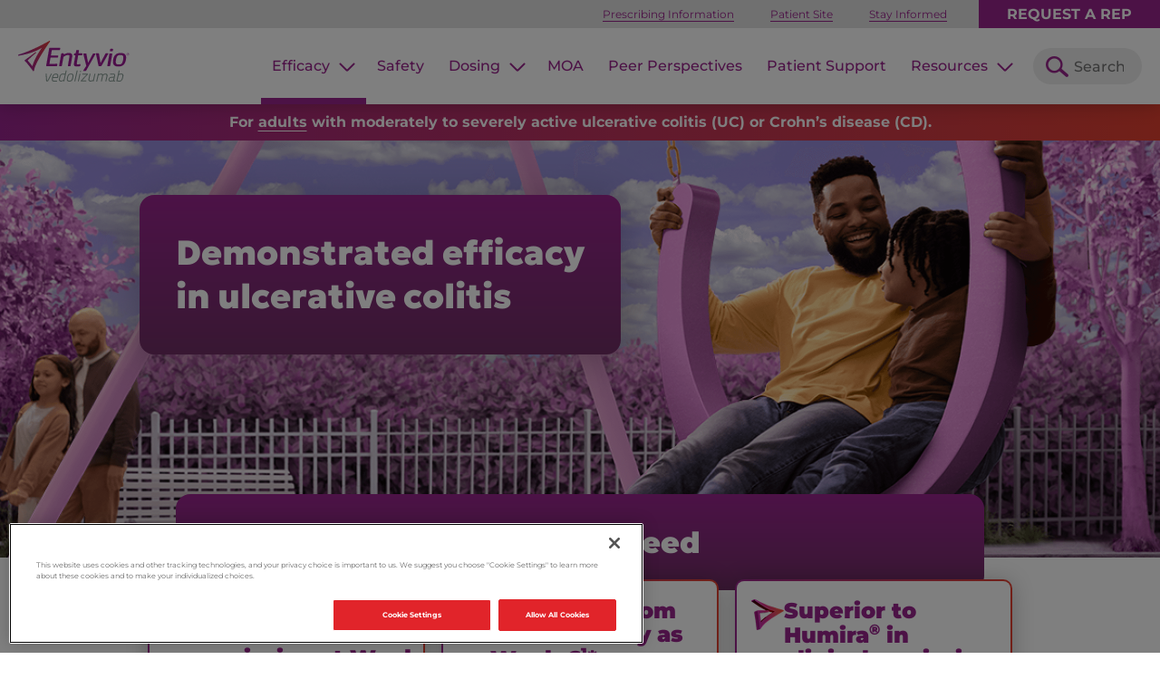

--- FILE ---
content_type: text/html;charset=utf-8
request_url: https://www.entyviohcp.com/ulcerative-colitis-efficacy
body_size: 37040
content:

<!DOCTYPE HTML>
<html lang="en">
<head>
  <meta charset="UTF-8"/>
  <title>Ulcerative Colitis Clinical Trials for ENTYVIO® (vedolizumab)</title>
  
  <meta name="description" content="Results from the GEMINI, VARSITY, and VISIBLE ENTYVIO® clinical studies for adults with moderately to severely active ulcerative colitis. See Safety Info."/>
  <meta name="template" content="content-page-template"/>
  <meta name="viewport" content="width=device-width, initial-scale=1"/>
  <meta name="robots" content="index, follow"/>
  
  
  
  
    
    
    <meta property="og:title" content="ENTYVIO® (vedolizumab) Official HCP Site"/>
    <meta property="og:description" content="Please see Important Safety Information and Prescribing Information."/>
	<meta property="og:type" content="Article"/>
	<meta property="og:image" content="https://www.entyviohcp.com/content/dam/takeda/imported/entyvio/images/ENTYVIO-logo-OG_image_no_transparency.png"/>
	<meta property="og:site_name" content="ENTYVIO® (vedolizumab) HCP Website"/>
	<meta property="og:url" content="https://www.entyviohcp.com/ulcerative-colitis-efficacy"/>
    <meta name="google-site-verification" content="nPtVhWM1bg6AXXB3M3iajE80mwt48Cn4ToIi0-ICbyg"/>
    <meta property="fb:app_id" content="312730800454655"/>
    
    
    
    
    <script defer="defer" type="text/javascript" src="/.rum/@adobe/helix-rum-js@%5E2/dist/rum-standalone.js"></script>
<script type="text/javascript" src="https://cdn.cookielaw.org/consent/efbfc32e-d748-4fbb-8f05-ef7991aaa2f9/OtAutoBlock.js"></script>
    <script type="text/javascript" src="https://cdn.cookielaw.org/scripttemplates/otSDKStub.js" charset="UTF-8" data-domain-script="efbfc32e-d748-4fbb-8f05-ef7991aaa2f9"></script>
    <script type="text/javascript">
        function OptanonWrapper() { }
    </script>
    
    

  
  <script>
	function updateUserPreferences(key, value) {
    // Validation for empty key or value
    if (!key || !value) {
        return;
    }

    // Fetch current data from local storage
    let localStorageData = JSON.parse(localStorage.getItem('userPreferences')) || {};

    // Update the key-value pair
    localStorageData[key] = value;

    // Save updated data back to local storage
    localStorage.setItem('userPreferences', JSON.stringify(localStorageData));
}
</script>
  
  
  
  
  
  
  
<link rel="canonical" href="https://www.entyviohcp.com/ulcerative-colitis-efficacy"/>


  

    
    <link rel="stylesheet" href="/etc.clientlibs/takedaentyviohcp/clientlibs/clientlib-base.lc-7fa5de3cd869e98a97ae146fb7aa4122-lc.min.css" type="text/css">




  
    
    

    

    


        <script type="text/javascript" src="//assets.adobedtm.com/8fee56b0a165/6889643c630d/launch-bb8830cef805.min.js"></script>


    
    <script src="/etc.clientlibs/takedaentyviohcp/clientlibs/clientlib-dependencies.lc-d41d8cd98f00b204e9800998ecf8427e-lc.min.js"></script>


    
    <link rel="stylesheet" href="/etc.clientlibs/takedaentyviohcp/clientlibs/clientlib-dependencies.lc-d41d8cd98f00b204e9800998ecf8427e-lc.min.css" type="text/css">
<link rel="stylesheet" href="/etc.clientlibs/takedadxp/clientlibs/clientlib-dependencies.lc-d41d8cd98f00b204e9800998ecf8427e-lc.min.css" type="text/css">
<link rel="stylesheet" href="/etc.clientlibs/takedadxp/clientlibs/clientlib-site.lc-9881d7ae20df691d2f473d60a29d5c02-lc.min.css" type="text/css">
<link rel="stylesheet" href="/etc.clientlibs/takedaentyviohcp/clientlibs/clientlib-site.lc-c971dddee066fceeae0a71a86af2625b-lc.min.css" type="text/css">


    
    
    

  
    <link rel="icon" sizes="192x192" href="/etc.clientlibs/takedaentyviohcp/clientlibs/clientlib-web/resources/icon-192x192.png"/>
    <link rel="apple-touch-icon" sizes="180x180" href="/etc.clientlibs/takedaentyviohcp/clientlibs/clientlib-web/resources/apple-touch-icon-180x180.png"/>
    <link rel="apple-touch-icon" sizes="167x167" href="/etc.clientlibs/takedaentyviohcp/clientlibs/clientlib-web/resources/apple-touch-icon-167x167.png"/>
    <link rel="apple-touch-icon" sizes="152x152" href="/etc.clientlibs/takedaentyviohcp/clientlibs/clientlib-web/resources/apple-touch-icon-152x152.png"/>
    <link rel="apple-touch-icon" sizes="120x120" href="/etc.clientlibs/takedaentyviohcp/clientlibs/clientlib-web/resources/apple-touch-icon-120x120.png"/>
    <meta name="msapplication-square310x310logo" content="/etc.clientlibs/takedaentyviohcp/clientlibs/clientlib-web/resources/icon-310x310.png"/>
    <meta name="msapplication-wide310x150logo" content="/etc.clientlibs/takedaentyviohcp/clientlibs/clientlib-web/resources/icon-310x150.png"/>
    <meta name="msapplication-square150x150logo" content="/etc.clientlibs/takedaentyviohcp/clientlibs/clientlib-web/resources/icon-150x150.png"/>
    <meta name="msapplication-square70x70logo" content="/etc.clientlibs/takedaentyviohcp/clientlibs/clientlib-web/resources/icon-70x70.png"/>

  <script type="application/ld+json">
{"breadcrumb":[
    {"@type":"BreadcrumbList",
    "itemListElement": [{
    "@type": "ListItem",
    "position": "1",
    "name": "Home",
    "item": "https://www.entyviohcp.com/"}]}]}
</script>

<script type="application/ld+json">
{"@context": "https://schema.org",
"inLanguage": "en",
"@type": "MedicalWebPage",
"audience": {
"@type": "MedicalAudience",
"audienceType": "Clinician"},
    "specialty": {
    "@type": "MedicalSpecialty",
    "name": "Gastroenterologic"},    
    "publisher": {
  "@type": "Organization",
  "name": "Takeda",
  "url": "https://www.takeda.com"
},
"url": "https://www.entyviohcp.com/ulcerative-colitis-efficacy",
"headline": "Ulcerative Colitis Clinical Trials for ENTYVIO (vedolizumab)",
"description": "Results from the GEMINI, VARSITY, and VISIBLE ENTYVIO® clinical studies for adults with moderately to severely active ulcerative colitis. See Safety Info.",
"mainEntity": [
       
        {
            "@type": "MedicalStudy",
            "name": "GEMINI I Trial",
            "description": "Patients achieved rapid response and long-term remission in the GEMINI I trial. 53% of patients achieved clinical response at week 6 with 2 doses of ENTYVIO",
            "studySubject": {
                "@type": "MedicalCondition",
                "name": "Ulcerative Colitis"
            },
            "image": [
		{
			"@type": "ImageObject",
			"url": "https://www.entyviohcp.com/ulcerative-colitis-efficacy/_jcr_content/root/container/container_1057479263/container/container/container/image.coreimg.svg/1747413757609/d-uc-gemini-rapidclinicalresponse-overallpop-week6-o.svg",
			"name": "GEMINI I trial data: 47% of patients achieved clinical response at Week 6 with ENTYVIO® (vedolizumab) vs 26% with placebo."
		  },
		  {
			"@type": "ImageObject",
			"url": "https://www.entyviohcp.com/ulcerative-colitis-efficacy/_jcr_content/root/container/container_1057479263/container/container/container_1744625107/image.coreimg.svg/1747413757661/uc-gemini-clinicalremission-week52-o.svg",
			"name": "GEMINI I trial data: 42% of patients achieved clinical remission at Week 52 with ENTYVIO® (vedolizumab) vs 16% with placebo."
		  },
          {
			"@type": "ImageObject",
			"url": "https://www.entyviohcp.com/ulcerative-colitis-efficacy/_jcr_content/root/container/container_538248827/container/tabsaccordionblock/tab-1/container_copy/container_2102349393/image_copy.coreimg.svg/1747413757912/uc-gemini-clinicalremission-week6.svg",
			"name": "GEMINI I trial data: 17% of patients achieved clinical response at Week 6 with ENTYVIO® (vedolizumab) vs 5% with placebo."
		  },
          {
			"@type": "ImageObject",
			"url": "https://www.entyviohcp.com/ulcerative-colitis-efficacy/_jcr_content/root/container/container_1107678114/container/tabsaccordionblock/tab-1/container/container_1618827469/image.coreimg.svg/1747413758828/uc-gemini-rapidclinicalresponse-overallpop-week6-sg.svg",
			"name": "GEMINI I trial data: analysis of clinical response at Week 6 in anti-TNFa–naïve and anti-TNFa–failure subpopulations for ENTYVIO® (vedolizumab) vs placebo."
		  },
          {
			"@type": "ImageObject",
			"url": "https://www.entyviohcp.com/ulcerative-colitis-efficacy/_jcr_content/root/container/container_1125622856/container/tabsaccordionblock/tab-1/container/container_310208507/image.coreimg.svg/1747413759992/pro-patientreportedoutcomes-rectalbleeding.svg",
			"name": "GEMINI I trial data: analysis of rectal bleeding subscore for ENTYVIO® (vedolizumab) vs placebo."
		  }]}
        ,
        {
            "@type": "MedicalStudy",
            "name": "ENTYVIO: SUPERIOR to Humira (adalimumab)",
            "description": "ENTYVIO demonstrated SUPERIORITY TO HUMIRA in clinical remission at Week 52",
            "studySubject": {
                "@type": "MedicalCondition",
                "name": "Ulcerative Colitis"
            },
            "image": [
		{
			"@type": "ImageObject",
			"url": "https://www.entyviohcp.com/ulcerative-colitis-efficacy/_jcr_content/root/container/container_239942057/container/container/container_144365118/image.coreimg.svg/1747413761150/uc-varsity-superiortohumira-clinremission-week52-o.svg",
			"name": "VARSITY trial data: 31% of patients achieved clinical remission at Week 52 with ENTYVIO® (vedolizumab) vs 23% with Humira® (adalimumab)."
		  },
          {
			"@type": "ImageObject",
			"url": "https://www.entyviohcp.com/ulcerative-colitis-efficacy/_jcr_content/root/container/container_528305340/container/tabsaccordionblock/tab-1/container/container/container_1954409449/image.coreimg.svg/1747413761456/uc-varsity-endoscopic-improvement-week52-o.svg",
			"name": "VARSITY trial data: 40% of patients achieved endoscopic improvement at Week 52 with ENTYVIO® (vedolizumab) vs 28% with Humira® (adalimumab)."
		  },
          {
			"@type": "ImageObject",
			"url": "https://www.entyviohcp.com/ulcerative-colitis-efficacy/_jcr_content/root/container/container_1389750572/container/tabsaccordionblock/tab-1/container/container_268439756/image.coreimg.svg/1747413762011/uc-varsity-histologicremission-week52.svg",
			"name": "VARSITY trial data: histologic remission at Week 52 with ENTYVIO® (vedolizumab) vs Humira® (adalimumab)."
		  }]}
        ,
        {
            "@type": "MedicalStudy",
            "name": "VISIBLE 1 Trial for Ulcerative Colitis",
            "description": "VISIBLE 1 demonstrated that ENTYVIO offers a consistent clinical profile in UC, no matter how it's delivered",
            "studySubject": {
                "@type": "MedicalCondition",
                "name": "Ulcerative Colitis"
            },
        "image": [

        {
			"@type": "ImageObject",
			"url": "https://www.entyviohcp.com/ulcerative-colitis-efficacy/_jcr_content/root/container/container_919701500/container/container/image.coreimg.svg/1747413763332/d-sc-visible-clinicalremission-week52-o.svg",
			"name": "VISIBLE I trial data: 46% of patients achieved clinical remission at Week 52 with ENTYVIO® (vedolizumab) subcutaneous injection vs 14% with placebo and 43% with ENTYVIO® IV."
		  },
          {
			"@type": "ImageObject",
			"url": "https://www.entyviohcp.com/ulcerative-colitis-efficacy/_jcr_content/root/container/container_1993376252/container/container/container_556481780/tabsaccordionblock/tab-1/container/container/image.coreimg.svg/1747413763625/sc-visible-improvement-endoscopicmucosa-week52.svg",
			"name": "VISIBLE I trial data: endoscopic improvement and durable clinical response at Week 52 with ENTYVIO® (vedolizumab) subcutaneous injection vs placebo and ENTYVIO® IV."
		  },
          {
			"@type": "ImageObject",
			"url": "https://www.entyviohcp.com/ulcerative-colitis-efficacy/_jcr_content/root/container/container_1922856149/container/tabsaccordionblock/tab-1/container/container/image.coreimg.svg/1747413764113/d-sc-visible-clinicalremission-week52-sg.svg",
			"name": "VISIBLE I trial data: analysis of clinical remission at Week 52 in anti-TNFa–naïve and anti-TNFa–failure subpopulations for ENTYVIO® (vedolizumab) subcutaneous injection vs placebo and ENTYVIO® IV."
		  },
          {
			"@type": "ImageObject",
			"url": "https://www.entyviohcp.com/ulcerative-colitis-efficacy/_jcr_content/root/container/container_312118447/container/tabsaccordionblock/tab-1/container/container/image.coreimg.svg/1747413764857/sc-partial-mayo-score-01-analysis.svg",
			"name": "VISIBLE I trial data: analysis of partial Mayo score by study visit."
		  }]}],

"Video": [
{"@type": "VideoObject",
"name": "Review the breakthrough trial",
"description": "First head-to-head study of biologic in adults with moderately to severe ulcerative colitis (UC) Entyvio vs Humira.",
"thumbnailUrl": "https://cf-images.us-east-1.prod.boltdns.net/v1/static/2574028764001/7b1a86ab-f694-43a7-ab95-75e2e8c8a587/42c2f81c-c4b8-425e-b67f-968366d5fad4/1280x720/match/image.jpg",
"duration": "PT8M50S",
"uploadDate": "2025-01-01",
"contentUrl": "http://players.brightcove.net/2574028764001/SykGTiz2b_default/index.html?videoId=6354803373112"}],

"potentialAction": [
{"@type":"ViewAction",
"name": "SEE GEMINI SAFETY RESULTS",
"url":"https://www.entyviohcp.com/safety-profile#gemini-trial-safety-data"},
{"@type":"ViewAction",
"name": "SEE VARSITY SAFETY RESULTS",
"url":"https://www.entyviohcp.com/safety-profile#varsity-trial-safety-data"},
{"@type":"ViewAction",
"name": "SEE VISIBLE SAFETY RESULTS",
"url":"https://www.entyviohcp.com/safety-profile#visible-safety-data"},
{"@type":"ViewAction",
"name": "ENROLL YOUR PATIENTS",
"url":"https://www.entyviohcp.com/content/dam/takeda/imported/entyvio/pdfs/entyvioconnect-enrollment-form.pdf"},
{"@type":"ViewAction",
"name": "SEE THE SAFETY DATA",
"url":"https://www.entyviohcp.com/safety-profile"},
{"@type":"ViewAction",
"name": "REVIEW EFFICACY",
"url":"https://www.entyviohcp.com/crohns-disease-efficacy"}],



    


"about": [
{"@type":"MedicalCondition",
"name":"For adults with moderately to severely active ulcerative colitis (UC) or Crohn's disease (CD)",
"drug": [{
"@type": "Drug",
"name": "ENTYVIO",
"nonProprietaryName": "vedolizumab",
"offers": {
    "@type": "offer",
    "price": "0",
    "priceCurrency": "USD",
    "url": "https://www.entyviohcp.com/content/dam/takeda/imported/entyvio/pdfs/entyvioconnect-enrollment-form.pdf"
},
"description": ["ENTYVIO is an integrin receptor antagonist indicated in adults for the treatment of moderately to severely active ulcerative colitis and moderately to severely active Crohn’s disease (CD)."],
"administrationRoute": "IV and Subcutaneous Injection",
"availableStrength": ["300mg","108mg"],
"dosageForm": "Injection",
"drugClass": "integrin receptor antagonist",
"prescribingInfo": "https://content.takeda.com/?contenttype=PI&product=ENTY&language=ENG&country=USA&documentnumber=1",
"warning": ["Infusion-Related and Hypersensitivity Reactions: Infusion-related reactions and hypersensitivity reactions including anaphylaxis, dyspnea, bronchospasm, urticaria, flushing, rash, and increased blood pressure and heart rate have been reported. These reactions may occur with the first or subsequent infusions and may vary in their time of onset from during infusion or up to several hours post-infusion. If anaphylaxis or other serious infusion-related or hypersensitivity reactions occur, discontinue administration of ENTYVIO immediately and initiate appropriate treatment.","Infections: Patients treated with ENTYVIO are at increased risk for developing infections. Serious infections have been reported in patients treated with ENTYVIO, including anal abscess, sepsis (some fatal), tuberculosis, salmonella sepsis, Listeria meningitis, giardiasis, and cytomegaloviral colitis. ENTYVIO is not recommended in patients with active, severe infections until the infections are controlled. Consider withholding ENTYVIO in patients who develop a severe infection while on treatment with ENTYVIO. Exercise caution in patients with a history of recurring severe infections. Consider screening for tuberculosis (TB) according to the local practice.","Progressive Multifocal Leukoencephalopathy (PML): PML, a rare and often fatal opportunistic infection of the central nervous system (CNS), has been reported with systemic immunosuppressants, including another integrin receptor antagonist. PML typically only occurs in patients who are immunocompromised. One case of PML in an ENTYVIO-treated patient with multiple contributory factors has been reported. Although unlikely, a risk of PML cannot be ruled out. Monitor patients for any new or worsening neurological signs or symptoms that may include progressive weakness on one side of the body or clumsiness of limbs, disturbance of vision, and changes in thinking, memory, and orientation leading to confusion and personality changes. If PML is suspected, withhold dosing with ENTYVIO and refer to neurologist; if confirmed, discontinue ENTYVIO dosing permanently.","Liver Injury: There have been reports of elevations of transaminase and/or bilirubin in patients receiving ENTYVIO. ENTYVIO should be discontinued in patients with jaundice or other evidence of significant liver injury.","Live and Oral Vaccines: Prior to initiating treatment with ENTYVIO, all patients should be brought up to date with all immunizations according to current immunization guidelines. Patients receiving ENTYVIO may receive non-live vaccines and may receive live vaccines if the benefits outweigh the risks.","The most common adverse reactions (incidence ≥3% and ≥1% higher than placebo) were: nasopharyngitis, headache, arthralgia, nausea, pyrexia, upper respiratory tract infection, fatigue, cough, bronchitis, influenza, back pain, rash, pruritus, sinusitis, oropharyngeal pain, pain in extremities, and injection site reactions with subcutaneous administration."],
"image": {
    "@type": "ImageObject",
    "name": "ENTYVIO (vedolizumab) Logo.",
    "contentUrl": "https://www.entyviohcp.com/content/experience-fragments/takeda/entyviohcp/language-masters/en/header/header---cd-launch/_jcr_content/root/container_1034823709/container_1888974857/container/container_1136870931/image_981253407.coreimg.svg/1740667457543/day0-entyvio-logo.svg"},
    

"manufacturer":
[{"@type": "Corporation",
"name": "Takeda"}]}]}]}}
</script>
  
    
    

<!-- Google Tag Manager -->
<script>(function(w,d,s,l,i){w[l]=w[l]||[];w[l].push({'gtm.start':
new Date().getTime(),event:'gtm.js'});var f=d.getElementsByTagName(s)[0],
j=d.createElement(s),dl=l!='dataLayer'?'&l='+l:'';j.async=true;j.src=
'https://www.googletagmanager.com/gtm.js?id='+i+dl;f.parentNode.insertBefore(j,f);
})(window,document,'script','dataLayer','GTM-W5XMN46S');</script>
<!-- End Google Tag Manager -->

</head>
<body class="page basicpage" id="ulcerative-colitis-page" data-cmp-link-accessibility-enabled data-cmp-link-accessibility-text="opens in a new tab">

<input type="hidden" name="pageResource" class="pageResource" value="https://www.entyviohcp.com/ulcerative-colitis-efficacy/jcr:content"/>
<input type="hidden" name="brandName" class="brandName" value="entyviohcp"/>
<input type="hidden" name="serverError" class="serverError" value="https://www.entyviohcp.com/errors/500"/>
<input type="hidden" name="wcmIsDisabled" class="wcmIsDisabled" value="true"/>

<!-- Google Tag Manager (noscript) -->
<noscript><iframe src="https://www.googletagmanager.com/ns.html?id=GTM-W5XMN46S"
height="0" width="0" style="display:none;visibility:hidden"></iframe></noscript>
<!-- End Google Tag Manager (noscript) -->



  




  
<div class="root container responsivegrid">




    
    <div id="container-a54ffce05d" class="cmp-container">
        


<div class="aem-Grid aem-Grid--12 aem-Grid--default--12 ">
    
    <div class="experiencefragment aem-GridColumn aem-GridColumn--default--12">


<div id="experiencefragment-45ba2d5ca8" class="cmp-experiencefragment cmp-experiencefragment--header">





    




    
    <div id="header" class="cmp-container">
        
        <div class="container responsivegrid">




    




    
    <div id="skip" class="cmp-container">
        
        <div class="text">
<div id="skip-to-main" class="cmp-text">
    <p><a href="#hero">Jump to main content</a></p>

</div>

    

</div>

        
    </div>


</div>
<div class="container responsivegrid">




    




    
    <div id="get-over-here" class="cmp-container">
        
        
        
    </div>


</div>
<div class="container responsivegrid">




    




    
    <div id="header-content" class="cmp-container">
        
        <div class="container responsivegrid">




    




    
    <div id="utility-nav" class="cmp-container">
        
        <div class="container responsivegrid">




    




    
    <div id="container-486b38781d" class="cmp-container">
        
        <div class="text cmp-text__link-color_purple">
<div id="utility-links" class="cmp-text">
    <ul><li><a href="https://content.takeda.com/?contenttype&#61;PI&amp;product&#61;ENTY&amp;language&#61;ENG&amp;country&#61;USA&amp;documentnumber&#61;1" target="_blank" rel="noopener noreferrer">Prescribing Information</a></li><li><span class="modal-external"><a href="https://www.entyvio.com/" target="_blank" rel="noopener noreferrer">Patient Site</a></span></li><li><a href="/stay-informed">Stay Informed</a></li></ul>

</div>

    

</div>
<div class="button">

   <a id="button-26f50abdac" class="cmp-button" href="/request-a-representative">
      
    

      <span class="cmp-button__text">Request a Rep</span>
   </a>

</div>

        
    </div>


</div>

        
    </div>


</div>
<div class="container responsivegrid">




    




    
    <div id="main-nav" class="cmp-container">
        
        <div class="container responsivegrid cmp-container__padding-left_1-4rem">




    




    
    <div id="container-1245c0ef9f" class="cmp-container">
        
        <div class="container responsivegrid cmp-container__padding-top_0-7rem_mt cmp-container__align-items_flex-start_d cmp-container__align-items_center cmp-container__display_flex cmp-container__min-height_5-6rem_d">




    




    
    <div id="container-8d78f73627" class="cmp-container">
        
        <div class="image">
<div data-asset-id="fddfbec8-fadf-4b5d-b699-858d52201491" id="entyvio-logo" class="cmp-image" itemscope itemtype="http://schema.org/ImageObject">
   <a class="cmp-image__link" href="/">
      
         <img src="/content/experience-fragments/takeda/entyviohcp/language-masters/en/header/header---cd-launch/_jcr_content/root/container_1034823709/container_1888974857/container/container_1136870931/image_981253407.coreimg.svg/1758816021918/day0-entyvio-logo.svg" class="cmp-image__image" itemprop="contentUrl" alt="ENTYVIO® (vedolizumab) logo."/>
      
      
   </a>
   
   
</div>

    

</div>

        
    </div>


</div>
<div class="container responsivegrid">




    




    
    <div id="main-nav-container" class="cmp-container">
        
        <div class="navigation">

   <nav id="navigation-742f306880" class="cmp-navigation" itemscope itemtype="http://schema.org/SiteNavigationElement">
      <ul class="cmp-navigation__group">
         <li class="cmp-navigation__item">
            <a class="cmp-navigation__item-link" target="_self">Efficacy</a>
            <ul class="cmp-navigation__group">
               <li class="cmp-navigation__item">                              
                  <a class="cmp-navigation__item-link" href="/ulcerative-colitis-efficacy" target="_self">Ulcerative Colitis</a>
               </li>
            
               <li class="cmp-navigation__item">                              
                  <a class="cmp-navigation__item-link" href="/crohns-disease-efficacy" target="_self">Crohn&#39;s Disease</a>
               </li>
            </ul>
         </li>
      
         <li class="cmp-navigation__item">
            <a class="cmp-navigation__item-link" href="/safety-profile" target="_self">Safety</a>
            
         </li>
      
         <li class="cmp-navigation__item">
            <a class="cmp-navigation__item-link" target="_self">Dosing</a>
            <ul class="cmp-navigation__group">
               <li class="cmp-navigation__item">                              
                  <a class="cmp-navigation__item-link" href="/dosing-administration#how-to-administer-entyvio" target="_self">IV Administration</a>
               </li>
            
               <li class="cmp-navigation__item">                              
                  <a class="cmp-navigation__item-link" href="/dosing-administration#subcutaneous-administration" target="_self">Pen Administration</a>
               </li>
            </ul>
         </li>
      
         <li class="cmp-navigation__item">
            <a class="cmp-navigation__item-link" href="/mechanism-of-action" target="_self">MOA</a>
            
         </li>
      
         <li class="cmp-navigation__item">
            <a class="cmp-navigation__item-link" href="/peer-perspectives" target="_self">Peer Perspectives</a>
            
         </li>
      
         <li class="cmp-navigation__item">
            <a class="cmp-navigation__item-link" href="/patient-support" target="_self">Patient Support</a>
            
         </li>
      
         <li class="cmp-navigation__item">
            <a class="cmp-navigation__item-link" target="_self">Resources</a>
            <ul class="cmp-navigation__group">
               <li class="cmp-navigation__item">                              
                  <a class="cmp-navigation__item-link" href="/patient-profiles" target="_self">Patient Profiles</a>
               </li>
            
               <li class="cmp-navigation__item">                              
                  <a class="cmp-navigation__item-link" href="/resources" target="_self">Resource Library</a>
               </li>
            </ul>
         </li>
      </ul>
   </nav>
   
    

</div>
<div class="search">
    


<div class="cmp-searchbar" data-cmp-is="cmp-searchbar">
    <div class="button">
        <button type="button" class="cmp-button cmp-searchbar__search-button">
            <span class="cmp-button__icon" aria-hidden="true"></span>
            <span class="cmp-button__text"></span>
        </button>
    </div>
    <div class="cmp-searchbar__expanded">
        <form action="/search-results" class="cmp-form aem-Grid aem-Grid--12 aem-Grid--default--12 search-form">
            <div class="text">
                <div class="cmp-form-text">
                    <input class="cmp-form-text__text" data-cmp-hook-form-text="input" type="search" name="q" id="search-input" placeholder="Search" oninvalid="this.setCustomValidity('Please fill out this field')" oninput="setCustomValidity('')" required="required" maxlength="100"/>
                </div>
            </div>
            <div class="button cmp-button--gradient">
                <button type="submit" class="cmp-form-button cmp-button"></button>
            </div>
        </form>
    </div>
    <div class="cmp-searchbar__overlay"></div>
</div></div>
<div class="container responsivegrid">




    




    
    <div id="mobile-utility-links" class="cmp-container">
        
        <div class="button">

   <a id="button-d1061cd73c" class="cmp-button" href="/request-a-representative">
      
    

      <span class="cmp-button__text">Request a Rep</span>
   </a>

</div>
<div class="text">
<div id="text-157254103c" class="cmp-text">
    <ul><li><a href="https://content.takeda.com/?contenttype&#61;PI&amp;product&#61;ENTY&amp;language&#61;ENG&amp;country&#61;USA&amp;documentnumber&#61;1" target="_blank" rel="noopener noreferrer">Prescribing Information</a></li><li><span class="modal-external"><a href="https://www.entyvio.com/" target="_blank" rel="noopener noreferrer">Patient Site</a></span></li><li><a href="/stay-informed">Stay Informed</a></li></ul>

</div>

    

</div>

        
    </div>


</div>

        
    </div>


</div>
<div class="button">

   <button type="button" id="mobile-toggle" class="cmp-button" aria-label="toggle mobile navigation">
      
    

      <span class="cmp-button__text">Menu</span>
   </button>

</div>

        
    </div>


</div>

        
    </div>


</div>

        
    </div>


</div>

        
    </div>


</div>

    




</div>
<div class="container responsivegrid aem-GridColumn aem-GridColumn--default--12">




    
    <div id="container-3f8dd3091f" class="cmp-container">
        


<div class="aem-Grid aem-Grid--12 aem-Grid--default--12 ">
    
    <div class="container responsivegrid cmp-container__hero-with-pic aem-GridColumn aem-GridColumn--default--12">




    




    
    <div id="hero" class="cmp-container">
        
        <div class="experiencefragment">


<div id="experiencefragment-d32c7e5edb" class="cmp-experiencefragment cmp-experiencefragment--biologic-indication-banner---adults-underlined">





    
    <div id="container-7bf43b5656" class="cmp-container">
        


<div class="aem-Grid aem-Grid--12 aem-Grid--default--12 ">
    
    <div class="container responsivegrid cmp-container__background-gradient cmp-container__margin_0-auto cmp-container__align-items_center cmp-container__display_flex cmp-container__justify-content_center cmp-container__max-width_144rem_d cmp-container__min-height_4rem cmp-container__position_relative aem-GridColumn aem-GridColumn--default--12">




    




    
    <div id="container-2f7fc58c3b" class="cmp-container">
        
        <div class="text cmp-text__font-family_MontserratBold cmp-text__font-size_1-6rem_d cmp-text__line-height_1-6rem cmp-text__color_white cmp-text__text-align_center cmp-text__max-width_32rem_m cmp-text__link-color_remove cmp-text__text-underline-position_under">
<div id="text-e0e8e93525" class="cmp-text">
    <p>For <u>adults</u> with moderately to severely active ulcerative colitis (UC) or Crohn’s disease (CD).</p>

</div>

    

</div>

        
    </div>


</div>

    
</div>

    </div>






</div>

    




</div>
<div class="container responsivegrid cmp-container__margin_0-auto cmp-container__background-image-height_60rem_m cmp-container__background-image-height_46rem_d cmp-container__background-image-height_44-5rem_t">



 




    
    
    <div id="hero-background-frame" class="cmp-container">
        
        
        <picture>
            <source media="(min-width: 992px)" srcset="/content/dam/takeda/imported/entyvio/images/day0-efficacy-uc.png"/>
            <source media="(min-width: 768px) and (max-width: 991px)" srcset="/content/dam/takeda/imported/entyvio/images/day0-efficacy-uc-t.png"/>
            <source media="(min-width: 320px) and (max-width: 767px)" srcset="/content/dam/takeda/imported/entyvio/images/day0-efficacy-uc-m.png"/>
            <img class="cmp-image__image" src="/content/dam/takeda/imported/entyvio/images/day0-efficacy-uc.png" style="width:auto;"/>
        </picture>
        
        <div class="container responsivegrid cmp-container__margin_0-auto cmp-container__display_flex cmp-container__flex-direction_column cmp-container__justify-content_center cmp-container__min-height_60rem_m cmp-container__min-height_46rem_d cmp-container__min-height_44-5rem_t">




    




    
    <div id="hero-text" class="cmp-container">
        
        <div class="container responsivegrid cmp-container__margin_0-auto cmp-container__padding-top_2rem cmp-container__padding-top_6rem_d cmp-container__max-width_54rem_mt cmp-container__max-width_89-2rem_d cmp-container__min-height_60rem_m cmp-container__min-height_46rem_d cmp-container__min-height_44-5rem_t">




    




    
    <div id="container-e0c4981554" class="cmp-container">
        
        <div class="container responsivegrid cmp-container__gradient-rounded-box cmp-container__background-color_purple-vertical-gradient-reverse cmp-container__padding-bottom_2rem cmp-container__padding-left-right_1-5rem_mt cmp-container__padding-top_2rem cmp-container__max-width_54rem_d">




    




    
    <div id="container-b043daf8ab" class="cmp-container">
        
        <div class="text cmp-text__font-family_GeologicaRomanBlack cmp-text__font-size_2-6rem cmp-text__font-size_3-8rem_nm cmp-text__line-height_3-2rem cmp-text__line-height_4-8rem_nm cmp-text__color_white cmp-text__br_desktop-only">
<div id="text-a726d562c8" class="cmp-text">
    <h1>Demonstrated efficacy<br />
in ulcerative colitis</h1>

</div>

    

</div>

        
    </div>


</div>
<div class="container responsivegrid cmp-container__padding-left-right_2rem_mt">




    




    
    <div id="container-8b98bed3bc" class="cmp-container">
        
        
        
    </div>


</div>

        
    </div>


</div>
<div class="container responsivegrid cmp-container__margin_0-auto cmp-container__margin-top_auto cmp-container__margin-top_-7rem cmp-container__display_flex cmp-container__justify-content_center">




    




    
    <div id="container-62f14ed7ec" class="cmp-container">
        
        <div class="container responsivegrid cmp-container__inner-background-color_purple-vertical-gradient-reverse cmp-container__margin_0-auto cmp-container__align-items_center cmp-container__display_flex cmp-container__justify-content_center cmp-container__max-width_31rem_m cmp-container__max-width_54rem_mt cmp-container__max-width_89-2rem_d cmp-container__min-height_10-6rem_d cmp-container__border-radius_1-6rem cmp-container__width-100-percent">




    




    
    <div id="container-43b97f101e" class="cmp-container">
        
        <div class="text cmp-text__font-family_MontserratBlack cmp-text__font-size_2rem cmp-text__font-size_3-2rem_d cmp-text__color_white cmp-text__text-align_center cmp-text__margin-bottom_2rem cmp-text__margin-bottom_2-8rem_d cmp-text__margin-top_1-6rem cmp-text__margin-top_3rem_d">
<div id="text-e00b4ddae8" class="cmp-text">
    <p>Results U Need</p>

</div>

    

</div>

        
    </div>


</div>

        
    </div>


</div>

        
    </div>


</div>

        
    </div>



</div>
<div class="container responsivegrid cmp-container__margin-bottom_4rem_d">




    




    
    <div id="container-5a5fc18f94" class="cmp-container">
        
        <div class="container responsivegrid cmp-container__margin_0-auto cmp-container__margin-bottom_2rem cmp-container__margin-top-outer_-1-2rem cmp-container__display_grid_d cmp-container__grid-columns_3 cmp-container__gap_1-8rem cmp-container__max-width_54rem_mt cmp-container__max-width_95-4rem_d cmp-container__position_relative cmp-container__z-index_1">




    




    
    <div id="container-141fdb09c3" class="cmp-container">
        
        <div class="container responsivegrid cmp-container__margin-bottom_2rem_mt cmp-container__display_flex cmp-container__flex-direction_column cmp-container__flex_1 cmp-container__border-gradient cmp-container__box-shadow cmp-container__height_100-percent_d">




    




    
    <div id="container-d9e9f9562a" class="cmp-container">
        
        <div class="container responsivegrid cmp-container__margin-bottom_2rem cmp-container__margin-top_2rem cmp-container__margin-left_1-6rem_nm cmp-container__padding-left-right_2rem_mt cmp-container__display_flex cmp-container__gap_1-2rem">




    




    
    <div id="container-a9e10aec19" class="cmp-container">
        
        <div class="image cmp-image__height_3-4rem_m cmp-image__height_3-4rem_nm">
<div data-asset-id="a1b55bf2-3e6a-4736-8d4f-c53059096750" id="image-d95090498b" class="cmp-image" itemscope itemtype="http://schema.org/ImageObject">
   
      
         <img src="/adobe/dynamicmedia/deliver/dm-aid--a1b55bf2-3e6a-4736-8d4f-c53059096750/entyvio-arrow-3d.png?quality=82&preferwebp=true" loading="lazy" class="cmp-image__image" itemprop="contentUrl" width="72" height="68" alt/>
      
      
   
   
   
</div>

    

</div>
<div class="container responsivegrid">




    




    
    <div id="container-0fb624d6db" class="cmp-container">
        
        <div class="text cmp-text__font-family_MontserratBlack cmp-text__font-size_2-4rem cmp-text__line-height_2-6rem cmp-text__color_purple cmp-text__margin-bottom_1-2rem cmp-text__br_desktop-only">
<div id="text-f06d2f649e" class="cmp-text">
    <p>Lasting relief<br />
and CS-free<br />
remission at Week 52<sup>1</sup>*</p>

</div>

    

</div>
<div class="text cmp-text__font-family_MontserratBlack cmp-text__font-size_2-4rem cmp-text__line-height_2-6rem cmp-text__color_purple cmp-text__margin-bottom_1-2rem cmp-text__br_desktop-only">
<div id="text-52e5f5113a" class="cmp-text">
    <p><a href="#gemini-trial">GEMINI I TRIAL</a></p>

</div>

    

</div>

        
    </div>


</div>

        
    </div>


</div>

        
    </div>


</div>
<div class="container responsivegrid cmp-container__margin-bottom_2rem_mt cmp-container__display_flex cmp-container__flex-direction_column cmp-container__flex_1 cmp-container__border-gradient cmp-container__box-shadow cmp-container__height_100-percent_d">




    




    
    <div id="container-3b35107382" class="cmp-container">
        
        <div class="container responsivegrid cmp-container__margin-bottom_2rem cmp-container__margin-top_2rem cmp-container__margin-right_2rem_d cmp-container__margin-left_1-6rem_nm cmp-container__padding-left-right_2rem_mt cmp-container__display_flex cmp-container__gap_1-2rem">




    




    
    <div id="container-9194fd64c7" class="cmp-container">
        
        <div class="image cmp-image__height_3-4rem_m cmp-image__height_3-4rem_nm">
<div data-asset-id="a1b55bf2-3e6a-4736-8d4f-c53059096750" id="image-3df4b41d2c" class="cmp-image" itemscope itemtype="http://schema.org/ImageObject">
   
      
         <img src="/adobe/dynamicmedia/deliver/dm-aid--a1b55bf2-3e6a-4736-8d4f-c53059096750/entyvio-arrow-3d.png?quality=82&preferwebp=true" loading="lazy" class="cmp-image__image" itemprop="contentUrl" width="72" height="68" alt/>
      
      
   
   
   
</div>

    

</div>
<div class="container responsivegrid">




    




    
    <div id="container-6c40495122" class="cmp-container">
        
        <div class="text cmp-text__font-family_MontserratBlack cmp-text__font-size_2-4rem cmp-text__line-height_2-6rem cmp-text__color_purple cmp-text__margin-bottom_1-2rem cmp-text__br_desktop-only">
<div id="text-49dc0a1447" class="cmp-text">
    <p>Rapid symptom relief as early as Week 6<sup>1</sup>*</p>

</div>

    

</div>
<div class="text cmp-text__font-family_MontserratBlack cmp-text__font-size_2-4rem cmp-text__line-height_2-6rem cmp-text__color_purple cmp-text__margin-bottom_1-2rem cmp-text__br_desktop-only">
<div id="text-7196873f9d" class="cmp-text">
    <p><a href="#gemini-trial">GEMINI I TRIAL</a></p>

</div>

    

</div>

        
    </div>


</div>

        
    </div>


</div>

        
    </div>


</div>
<div class="container responsivegrid cmp-container__margin-bottom_2rem_mt cmp-container__display_flex cmp-container__flex-direction_column cmp-container__flex_1 cmp-container__border-gradient cmp-container__box-shadow cmp-container__height_100-percent_d">




    




    
    <div id="container-863b14b69c" class="cmp-container">
        
        <div class="container responsivegrid cmp-container__margin-bottom_2rem cmp-container__margin-top_2rem cmp-container__margin-right_2rem_d cmp-container__margin-left_1-6rem_nm cmp-container__padding-left-right_2rem_mt cmp-container__display_flex cmp-container__gap_1-2rem">




    




    
    <div id="container-c6228ea40f" class="cmp-container">
        
        <div class="image cmp-image__height_3-4rem_m cmp-image__height_3-4rem_nm">
<div data-asset-id="a1b55bf2-3e6a-4736-8d4f-c53059096750" id="image-b3a444cf03" class="cmp-image" itemscope itemtype="http://schema.org/ImageObject">
   
      
         <img src="/adobe/dynamicmedia/deliver/dm-aid--a1b55bf2-3e6a-4736-8d4f-c53059096750/entyvio-arrow-3d.png?quality=82&preferwebp=true" loading="lazy" class="cmp-image__image" itemprop="contentUrl" width="72" height="68" alt/>
      
      
   
   
   
</div>

    

</div>
<div class="container responsivegrid">




    




    
    <div id="container-4f70ae6ca0" class="cmp-container">
        
        <div class="text cmp-text__font-family_MontserratBlack cmp-text__font-size_2-4rem cmp-text__line-height_2-6rem cmp-text__color_purple cmp-text__margin-bottom_1-2rem cmp-text__br_desktop-only">
<div id="text-1a29d1cd5e" class="cmp-text">
    <p>Superior to Humira<sup>®</sup> in clinical remission at Week 52 in<br />
the overall population<sup>2,3†‡</sup></p>

</div>

    

</div>
<div class="text cmp-text__font-family_MontserratBlack cmp-text__font-size_2-4rem cmp-text__line-height_3rem cmp-text__color_purple cmp-text__margin-bottom_1-2rem cmp-text__br_desktop-only">
<div id="text-b94e364662" class="cmp-text">
    <p><a href="#varsity-trial">ENTYVIO vs Humira<sup>®</sup> TRIAL</a></p>

</div>

    

</div>

        
    </div>


</div>

        
    </div>


</div>

        
    </div>


</div>

        
    </div>


</div>
<div class="container responsivegrid cmp-container__margin-bottom_2rem_mt cmp-container__margin-bottom_4rem_d">




    




    
    <div id="container-21b1be01e8" class="cmp-container">
        
        <div class="text cmp-text__font-size_1-6rem cmp-text__font-size_1-8rem_d cmp-text__line-height_2-4rem cmp-text__text-align_center">
<div id="text-73a8d18930" class="cmp-text">
    <p>Individual results may vary.</p>

</div>

    

</div>

        
    </div>


</div>
<div class="container responsivegrid">




    




    
    <div id="container-d377508b13" class="cmp-container">
        
        <div class="container responsivegrid cmp-container__margin_0-auto cmp-container__margin-bottom_2rem cmp-container__max-width_95-4rem_d">




    




    
    <div id="container-d79fdb488e" class="cmp-container">
        
        <div class="text cmp-text__footnotes cmp-text__margin-bottom_0-8rem">
<div id="text-b8cdaebf6d" class="cmp-text">
    <p>*Many patients taking ENTYVIO IV achieved remission at Week 52 vs placebo, some without steroids. Some achieved remission at Week 6. Clinical remission was defined as UC complete Mayo Score of ≤2 points and no individual subscore of &gt;1 point. CS-free remission is the proportion of patients receiving corticosteroids at baseline and who discontinued steroids and achieved clinical remission. </p>

</div>

    

</div>
<div class="text cmp-text__footnotes cmp-text__margin-bottom_0-8rem">
<div id="text-d32e38bb0a" class="cmp-text">
    <p><sup>†</sup>Clinical remission was defined as a complete Mayo Score of ≤2 points and no subscore &gt;1 point.</p>

</div>

    

</div>
<div class="text cmp-text__footnotes cmp-text__margin-bottom_0-8rem">
<div id="text-2dd92ca3be" class="cmp-text">
    <p><sup>‡</sup>Humira<sup>®</sup> is a registered trademark of AbbVie Inc., North Chicago, IL. For information related to Humira<sup>®</sup>, please see AbbVie.com.</p>

</div>

    

</div>
<div class="text cmp-text__footnotes cmp-text__margin-bottom_0-8rem">
<div id="text-f8eb8d7bdf" class="cmp-text">
    <p>CS&#61;corticosteroid; IV&#61;intravenous; MAdCAM-1&#61;mucosal addressin cell adhesion molecule-1.</p>

</div>

    

</div>

        
    </div>


</div>

        
    </div>


</div>

        
    </div>


</div>

        
    </div>


</div>
<div class="container responsivegrid aem-GridColumn aem-GridColumn--default--12">




    




    
    <div id="container-553ab72302" class="cmp-container">
        
        <div class="secondarynavigation">

    



   
      <div class="cmp-secondarynavigation" data-cmp-is="secondarynavigation">
         <div class="container responsivegrid">
            <div class="cmp-container">
               <div class="aem-Grid aem-Grid--12 aem-Grid--default--12 ">
                  <nav class="cmp-secondarynavigation__navigation" aria-label="Secondary Navigation" data-section-num="1">
                     
                        <button data-section="gemini-trial" tabindex="0">GEMINI I TRIAL</button>
                     
                        <button data-section="varsity-trial" tabindex="0">ENTYVIO VS HUMIRA TRIAL</button>
                     
                        <button data-section="visible-trial" tabindex="0">VISIBLE 1 TRIAL: SC FOR UC</button>
                     
                  </nav>
                  <select>
                     <option value="" disabled selected>Jump to section</option>
                     
                        <option value="gemini-trial">GEMINI I TRIAL</option>
                     
                        <option value="varsity-trial">ENTYVIO VS HUMIRA TRIAL</option>
                     
                        <option value="visible-trial">VISIBLE 1 TRIAL: SC FOR UC</option>
                     
                  </select>
               </div>
            </div>
         </div>
      </div>
   
</div>

        
    </div>


</div>
<div class="container responsivegrid cmp-container__padding-left-right_1-5rem_mt cmp-container__padding-top_4rem cmp-container__padding-top_8rem_d aem-GridColumn aem-GridColumn--default--12">




    




    
    <div id="container-130c421ff8" class="cmp-container">
        
        <div class="container responsivegrid cmp-container__margin_0-auto cmp-container__max-width_94rem_d">




    




    
    <div id="container-d54ec954ab" class="cmp-container">
        
        <div class="text cmp-text__standard-copy cmp-text__font-family_MontserratBold">
<div id="text-52544963e0" class="cmp-text">
    <p>For adults with moderately to severely active ulcerative colitis (UC) or Crohn’s disease (CD).</p>

</div>

    

</div>

        
    </div>


</div>

        
    </div>


</div>
<div class="container responsivegrid cmp-container__secondarynav-destination aem-GridColumn aem-GridColumn--default--12">




    




    
    <div id="gemini-trial" class="cmp-container">
        
        
        
    </div>


</div>
<div class="container responsivegrid cmp-container__padding-bottom_4rem cmp-container__padding-bottom_8rem_d cmp-container__padding-left-right_1-5rem_mt cmp-container__padding-top_4rem aem-GridColumn aem-GridColumn--default--12">




    




    
    <div id="container-ac6d0145b4" class="cmp-container">
        
        <div class="container responsivegrid cmp-container__margin_0-auto cmp-container__max-width_94rem_d">




    




    
    <div id="container-390c39aba3" class="cmp-container">
        
        <div class="text cmp-text__headline-2 cmp-text__margin-bottom_2rem">
<div id="text-f20376b1f1" class="cmp-text">
    <p>Patients achieved rapid response and long-term remission in the GEMINI I trial<sup>1</sup></p>

</div>

    

</div>
<div class="text cmp-text__font-size_1-4rem cmp-text__font-size_1-6rem_d cmp-text__line-height_2rem cmp-text__line-height_2-4rem_d cmp-text__b_MontserratBold cmp-text__alpha_OpenSansRegular cmp-text__margin-bottom_4rem">
<div id="text-a965287126" class="cmp-text">
    <p><b>Study Design<sup>1</sup>:</b> Two randomized, double‑blind, placebo‑controlled studies enrolled adult patients with moderately to severely active UC who had failed at least 1 conventional therapy, including corticosteroids or immunomodulators and/or ≥1 anti‑TNF<span class="alpha">α</span> therapy. In UC Trial I, patients were randomized (3:2) to receive ENTYVIO 300 mg or placebo by intravenous infusion at Weeks 0 and 2. In UC Trial II, patients receiving ENTYVIO who demonstrated clinical response at <span class="nowrap_rte">Week 6</span> (from UC Trial I or an open-label cohort) were randomized (1:1:1) to receive either ENTYVIO 300 mg every 8 weeks, ENTYVIO 300 mg every 4 weeks, or placebo every 4 weeks. The ENTYVIO Q4W dosing regimen did not demonstrate additional clinical benefit over the Q8W dosing regimen. The Q4W dosing regimen is not the recommended dosing regimen.</p>

</div>

    

</div>
<div class="accordion panelcontainer cmp-accordion__standard cmp-accordion__margin-bottom_1-2rem">
<div id="accordion-d771d22b9a" class="cmp-accordion" data-cmp-is="accordion" data-placeholder-text="false">
    <div class="cmp-accordion__item" data-cmp-hook-accordion="item" id="accordion-d771d22b9a-item-5850d54b45">
        <h3 class="cmp-accordion__header">
            <button id="accordion-d771d22b9a-item-5850d54b45-button" class="cmp-accordion__button" aria-controls="accordion-d771d22b9a-item-5850d54b45-panel" data-cmp-hook-accordion="button">
                <span class="cmp-accordion__title"><span>GEMINI I Full Study Design<sup>1,4,5</sup></span></span>
                <span class="cmp-accordion__icon"></span>
            </button>
        </h3>
        <div data-cmp-hook-accordion="panel" id="accordion-d771d22b9a-item-5850d54b45-panel" class="cmp-accordion__panel cmp-accordion__panel--hidden" role="region" aria-labelledby="accordion-d771d22b9a-item-5850d54b45-button"><div class="container responsivegrid">




    




    
    <div id="container-5850d54b45" class="cmp-container">
        
        <div class="container responsivegrid">




    




    
    <div id="container-81a19312f2" class="cmp-container">
        
        <div class="image cmp-image__margin-bottom_2rem cmp-image__margin-left_-2rem cmp-image__height_56-7rem_mt cmp-image__height_60rem_t cmp-image__height_45rem_d cmp-image__display_flex cmp-image__justify-content_center">
<div data-asset-id="aea2abb3-3e53-4f92-b7f4-2eba5b8c74f6" id="image-bd527dd033" class="cmp-image" itemscope itemtype="http://schema.org/ImageObject">
   
      
      
         
         <picture>
            <source media="(min-width: 992px)" srcset="/ulcerative-colitis-efficacy/_jcr_content/root/container/container_242056932/container/accordion/item_1685328674630/container/image.coreimg.svg/1748592113769/d-uc-gemini-study-design-trial-1-2.svg"/>
            <source media="(min-width: 768px) and (max-width: 991px)" srcset="/content/dam/takeda/imported/entyvio/images/m_UC_GEMINI_StudyDesign_Trial1&amp;2_M.svg"/>
            <source media="(min-width: 320px) and (max-width: 767px)" srcset="/content/dam/takeda/imported/entyvio/images/m_UC_GEMINI_StudyDesign_Trial1&amp;2_M.svg"/>
            <img class="cmp-image__image" src="/ulcerative-colitis-efficacy/_jcr_content/root/container/container_242056932/container/accordion/item_1685328674630/container/image.coreimg.svg/1748592113769/d-uc-gemini-study-design-trial-1-2.svg" loading="lazy" itemprop="contentUrl" alt="GEMINI I full study design: 53% of patients achieved clinical response at Week 6 with 2 doses of ENTYVIO®." style="width:auto;"/>
         </picture>
      
   
   
   
</div>

    

</div>

        
    </div>


</div>
<div class="text cmp-text__font-size_1-4rem cmp-text__font-size_1-6rem_d cmp-text__line-height_2rem cmp-text__line-height_2-4rem_d cmp-text__alpha_OpenSansRegular cmp-text__ul cmp-text__margin-bottom_2rem">
<div id="text-a8df1468bc" class="cmp-text">
    <ul><li>Ulcerative Colitis Trials I and II were randomized, double-blind, placebo-controlled studies that enrolled adult patients who had moderately to severely active ulcerative colitis and had failed ≥1 conventional therapy, including corticosteroids or immunomodulators and/or ≥1 anti-TNF<span class="alpha">α</span> therapy.</li><li>Concomitant aminosalicylates, corticosteroids, and immunomodulators were permitted. Corticosteroids were tapered after <span class="nowrap_rte">Week 6;</span> in the United States, immunosuppressants were discontinued after induction.</li></ul>

</div>

    

</div>
<div class="text cmp-text__footnotes cmp-text__margin-bottom_0-8rem">
<div id="text-42c3ee9c7d" class="cmp-text">
    <p>IV&#61;intravenously; Q4W&#61;every 4 weeks; Q8W&#61;every 8 weeks; TNF<span class="alpha">α</span>&#61;tumor necrosis factor alpha.</p>

</div>

    

</div>
<div class="text cmp-text__footnotes cmp-text__margin-bottom_0-8rem">
<div id="text-c6b4a11088" class="cmp-text">
    <p>*Not included in efficacy analysis.</p>

</div>

    

</div>
<div class="text cmp-text__footnotes cmp-text__margin-bottom_0-8rem">
<div id="text-542aac6e3a" class="cmp-text">
    <p><sup>†</sup>Clinical response&#61;reduction in complete Mayo Score of ≥3 points and ≥30% from baseline with an accompanying decrease in rectal bleeding subscore of ≥1 point or absolute rectal bleeding subscore of ≤1 point. Not a study end point. Data includes responders from both blinded and open-label cohorts.</p>

</div>

    

</div>
<div class="text cmp-text__footnotes">
<div id="text-1468ff4eeb" class="cmp-text">
    <p><sup>‡</sup>The ENTYVIO Q4W dosing regimen did not demonstrate additional clinical benefit over the Q8W dosing regimen and is not the recommended dosing regimen.</p>

</div>

    

</div>

        
    </div>


</div>
</div>
    </div>

    
</div>
</div>
<div class="accordion panelcontainer cmp-accordion__standard">
<div id="accordion-0fc2765570" class="cmp-accordion" data-cmp-is="accordion" data-placeholder-text="false">
    <div class="cmp-accordion__item" data-cmp-hook-accordion="item" id="accordion-0fc2765570-item-f97ea43703">
        <h3 class="cmp-accordion__header">
            <button id="accordion-0fc2765570-item-f97ea43703-button" class="cmp-accordion__button" aria-controls="accordion-0fc2765570-item-f97ea43703-panel" data-cmp-hook-accordion="button">
                <span class="cmp-accordion__title"><span>GEMINI I Baseline Characteristics<sup>4</sup></span></span>
                <span class="cmp-accordion__icon"></span>
            </button>
        </h3>
        <div data-cmp-hook-accordion="panel" id="accordion-0fc2765570-item-f97ea43703-panel" class="cmp-accordion__panel cmp-accordion__panel--hidden" role="region" aria-labelledby="accordion-0fc2765570-item-f97ea43703-button"><div class="container responsivegrid">




    




    
    <div id="container-f97ea43703" class="cmp-container">
        
        <div class="image cmp-image__align_center cmp-image__margin-bottom_2rem cmp-image__height_63-8rem_mt">
<div data-asset-id="8cc0e025-228a-42fb-b06d-8b5e5f388fee" id="image-fb1cb6a5bc" class="cmp-image" itemscope itemtype="http://schema.org/ImageObject">
   
      
      
         
         <picture>
            <source media="(min-width: 992px)" srcset="/ulcerative-colitis-efficacy/_jcr_content/root/container/container_242056932/container/accordion_1299488275/item_1685655802291/image.coreimg.svg/1748592113974/uc-gemini-baseline-characteristics.svg"/>
            <source media="(min-width: 768px) and (max-width: 991px)" srcset="/content/dam/takeda/imported/entyvio/images/uc-gemini-baseline-characteristics-mobile.svg"/>
            <source media="(min-width: 320px) and (max-width: 767px)" srcset="/content/dam/takeda/imported/entyvio/images/uc-gemini-baseline-characteristics-mobile.svg"/>
            <img class="cmp-image__image" src="/ulcerative-colitis-efficacy/_jcr_content/root/container/container_242056932/container/accordion_1299488275/item_1685655802291/image.coreimg.svg/1748592113974/uc-gemini-baseline-characteristics.svg" loading="lazy" itemprop="contentUrl" alt="GEMINI I select baseline characteristics for patients with ulcerative colitis: ENTYVIO® (vedolizumab) and placebo." style="width:auto;"/>
         </picture>
      
   
   
   
</div>

    

</div>
<div class="text cmp-text__footnotes cmp-text__margin-bottom_0-8rem">
<div id="text-e5fc5f613e" class="cmp-text">
    <p>*Plus–minus values are means ±SD.</p>

</div>

    

</div>
<div class="text cmp-text__footnotes cmp-text__i_MontserratItalic cmp-text__margin-bottom_0-8rem">
<div id="text-7ffa13a0f9" class="cmp-text">
    <p><sup>†</sup><i>P</i>-values for the comparison in cohort 1 between the placebo group and the vedolizumab group are all greater than 0.05.</p>

</div>

    

</div>
<div class="text cmp-text__footnotes cmp-text__margin-bottom_0-8rem">
<div id="text-418d8e0efa" class="cmp-text">
    <p><sup>‡</sup>Race was self-reported.</p>

</div>

    

</div>
<div class="text cmp-text__footnotes cmp-text__margin-bottom_0-8rem">
<div id="text-639a9c27d9" class="cmp-text">
    <p><sup>§</sup>Mayo Clinic scores range from 0 to 12, with higher scores indicating more active disease.</p>

</div>

    

</div>
<div class="text cmp-text__footnotes cmp-text__margin-bottom_0-8rem">
<div id="text-09bdacf036" class="cmp-text">
    <p><sup>||</sup>The partial Mayo Clinic score consists of the Mayo Clinic score minus the sigmoidoscopy subscore; range, 0 to 9, with higher scores indicating more active disease.</p>

</div>

    

</div>
<div class="text cmp-text__footnotes cmp-text__margin-bottom_0-8rem">
<div id="text-50a3fd22fe" class="cmp-text">
    <p><sup>¶</sup>Data on fecal calprotectin were available for 857 patients: 139 receiving placebo, 213 receiving vedolizumab in cohort 1, 505 receiving vedolizumab in cohort 2, and 718 receiving vedolizumab in the combined cohorts.</p>

</div>

    

</div>
<div class="text cmp-text__footnotes cmp-text__margin-bottom_0-8rem">
<div id="text-3fa273ba80" class="cmp-text">
    <p><sup>#</sup>Immunosuppressants included azathioprine and mercaptopurine.</p>

</div>

    

</div>
<div class="text cmp-text__footnotes cmp-text__margin-bottom_0-8rem">
<div id="text-709895f16b" class="cmp-text">
    <p>**Loss of response indicates that the patient had a response initially but subsequently did not have a response.</p>

</div>

    

</div>
<div class="text cmp-text__footnotes">
<div id="text-43565a5e0b" class="cmp-text">
    <p>TNF<span class="alpha">α</span>&#61;tumor necrosis factor alpha.</p>

</div>

    

</div>

        
    </div>


</div>
</div>
    </div>

    
</div>
</div>

        
    </div>


</div>
<div class="container responsivegrid">




    




    
    <div id="container-c8f47b2595" class="cmp-container">
        
        
        
    </div>


</div>

        
    </div>


</div>
<div class="container responsivegrid cmp-container__section-default-padding cmp-container__background-color_light-purple aem-GridColumn aem-GridColumn--default--12">




    




    
    <div id="container-e1d346e968" class="cmp-container">
        
        <div class="container responsivegrid cmp-container__margin_0-auto cmp-container__max-width_94rem_d">




    




    
    <div id="container-eca52f12a9" class="cmp-container">
        
        <div class="text cmp-text__eyebrow cmp-text__margin-bottom_1-2rem">
<div id="text-4b4fe6fd95" class="cmp-text">
    <p>GEMINI I trial primary end points</p>

</div>

    

</div>
<div class="text cmp-text__headline-3 cmp-text__margin-bottom_2rem">
<div id="text-32a4c20c8a" class="cmp-text">
    <p>Overall population compared with placebo</p>

</div>

    

</div>
<div class="container responsivegrid cmp-container__margin-bottom_4rem_mt cmp-container__margin-bottom_8rem_d cmp-container__position_relative">




    




    
    <div id="container-ebd65619b2" class="cmp-container">
        
        <div class="container responsivegrid cmp-container__gradient-rounded-box cmp-container__background-gradient">




    




    
    <div id="container-6f37373f61" class="cmp-container">
        
        <div class="text cmp-text__font-family_MontserratBlack cmp-text__font-size_1-6rem cmp-text__line-height_2rem cmp-text__line-height_3-2rem_d cmp-text__color_white cmp-text__margin-bottom_0-4rem cmp-text__max-width_32rem_mt cmp-text__letter-spacing_0-08rem_m cmp-text__text-transform_uppercase">
<div id="text-9f81d6673c" class="cmp-text">
    <p>ENTYVIO-treated patients achieved</p>

</div>

    

</div>
<div class="text cmp-text__font-family_MontserratBlack cmp-text__font-size_2-8rem cmp-text__font-size_3-6rem_d cmp-text__line-height_3-2rem cmp-text__line-height_4rem_d cmp-text__color_yellow cmp-text__max-width_32rem_mt cmp-text__text-transform_uppercase cmp-text__br_desktop-only">
<div id="text-bf8ecac09c" class="cmp-text">
    <p>rapid response and long-term<br />
remission</p>

</div>

    

</div>

        
    </div>


</div>

        
    </div>


</div>
<div class="container responsivegrid cmp-container__display_flex_d">




    




    
    <div id="container-5c18922822" class="cmp-container">
        
        <div class="container responsivegrid cmp-container__margin-bottom_4rem_mt cmp-container__flex_1">




    




    
    <div id="container-b8d0241a60" class="cmp-container">
        
        <div class="text cmp-text__headline-4 cmp-text__color_purple cmp-text__text-align_center cmp-text__margin-bottom_2rem cmp-text__margin-bottom_4rem_d">
<div id="text-21ee72f68a" class="cmp-text">
    <p>Clinical response at <span class="nowrap_rte">Week 6<sup>1</sup>*</span></p>

</div>

    

</div>
<div class="image cmp-image__height_30rem_mt cmp-image__height_27-4rem_d cmp-image__display_flex cmp-image__justify-content_center">
<div data-asset-id="3933483c-478d-4f95-a992-79bfd15d5620" id="image-bf11b76ca3" class="cmp-image" itemscope itemtype="http://schema.org/ImageObject">
   
      
         <img src="/ulcerative-colitis-efficacy/_jcr_content/root/container/container_1057479263/container/container/container/image.coreimg.svg/1755093608912/d-uc-gemini-rapidclinicalresponse-overallpop-week6-o.svg" loading="lazy" class="cmp-image__image" itemprop="contentUrl" alt="GEMINI I trial data: 47% of patients achieved clinical response at Week 6 with ENTYVIO® (vedolizumab) vs 26% with placebo."/>
      
      
   
   
   
</div>

    

</div>

        
    </div>


</div>
<div class="container responsivegrid cmp-container__margin-bottom_2rem cmp-container__flex_1">




    




    
    <div id="container-a7a1fb6968" class="cmp-container">
        
        <div class="text cmp-text__headline-4 cmp-text__color_purple cmp-text__text-align_center cmp-text__margin-bottom_2rem cmp-text__margin-bottom_4rem_d">
<div id="text-f0b82888f9" class="cmp-text">
    <p>Clinical remission at <span class="nowrap_rte">Week 52<sup>1†</sup></span></p>

</div>

    

</div>
<div class="image cmp-image__height_30rem_mt cmp-image__height_27-4rem_d cmp-image__display_flex cmp-image__justify-content_center">
<div data-asset-id="3e827bc0-99b1-4e41-bca1-5056dbc6520b" id="image-07f66ea627" class="cmp-image" itemscope itemtype="http://schema.org/ImageObject">
   
      
         <img src="/ulcerative-colitis-efficacy/_jcr_content/root/container/container_1057479263/container/container/container_1744625107/image.coreimg.svg/1755093608808/uc-gemini-clinicalremission-week52-o.svg" loading="lazy" class="cmp-image__image" itemprop="contentUrl" alt="GEMINI I trial data: 42% of patients achieved clinical remission at Week 52 with ENTYVIO® (vedolizumab) vs 16% with placebo."/>
      
      
   
   
   
</div>

    

</div>

        
    </div>


</div>

        
    </div>


</div>
<div class="text cmp-text__entyvio-placebo-legend cmp-text__margin-bottom_2rem">
<div id="text-61aab18cd2" class="cmp-text">
    <p>ENTYVIO IV</p>
<p>Placebo</p>

</div>

    

</div>
<div class="text cmp-text__footnotes">
<div id="text-5536ea8d60" class="cmp-text">
    <p>CI&#61;confidence interval; Q8W&#61;every 8 weeks.</p>

</div>

    

</div>
<div class="text cmp-text__footnotes cmp-text__margin-bottom_0-8rem">
<div id="text-421d8c9374" class="cmp-text">
    <p>*Clinical response&#61;reduction in complete Mayo score of ≥3 points and ≥30% from baseline with an accompanying decrease in rectal bleeding subscore of ≥1 point or absolute rectal bleeding subscore of ≤1 point.</p>

</div>

    

</div>
<div class="text cmp-text__footnotes">
<div id="text-e3e9597be2" class="cmp-text">
    <p><sup>†</sup>Clinical remission&#61;complete Mayo score of ≤2 points and no individual subscore &gt;1 point.</p>

</div>

    

</div>

        
    </div>


</div>

        
    </div>


</div>
<div class="container responsivegrid cmp-container__section-default-padding aem-GridColumn aem-GridColumn--default--12">




    




    
    <div id="container-9c716911a9" class="cmp-container">
        
        <div class="container responsivegrid cmp-container__margin_0-auto cmp-container__max-width_94rem_d">




    




    
    <div id="container-a76de7219a" class="cmp-container">
        
        <div class="text cmp-text__eyebrow cmp-text__margin-bottom_1-2rem">
<div id="text-4d7529da06" class="cmp-text">
    <p>GEMINI I trial secondary end points</p>

</div>

    

</div>
<div class="text cmp-text__headline-3 cmp-text__margin-bottom_4rem">
<div id="text-2c35df747c" class="cmp-text">
    <p>Overall population compared with placebo</p>

</div>

    

</div>
<div class="tabsaccordionblock cmp-tabsaccordionblock_4tabs cmp-tabsaccordionblock__background-image_purple">

    


   

   

   

   

   
      <div class="cmp-tabsaccordionblock" data-cmp-is="tabsaccordionblock">
         
            <button id="tab_label_1" class="cmp-tabsaccordionblock__label" aria-controls="tab_content_1" aria-expanded="true">Clinical remission <br />at Week 6</button>
            <div id="tab_content_1" class="cmp-tabsaccordionblock__content" aria-labelledby="tab_label_1">
               <!-- START PLACEHOLDER CONTENT-->
               
               <!-- END PLACEHOLDER CONTENT-->
             




    




    
    <div id="container-89b6bcbaf6" class="cmp-container">
        
        <div class="container responsivegrid cmp-container__margin_0-auto cmp-container__max-width_78rem">




    




    
    <div id="container-618ef587d4" class="cmp-container">
        
        <div class="container responsivegrid cmp-container__flex_1">




    




    
    <div id="container-89f4f812dc" class="cmp-container">
        
        <div class="text cmp-text__font-family_MontserratBold cmp-text__font-size_1-8rem cmp-text__line-height_2-6rem cmp-text__color_purple cmp-text__b_MontserratBlack cmp-text__margin-bottom_2rem cmp-text__margin-bottom_4rem_d cmp-text__br_desktop-only">
<div id="text-18a31dce83" class="cmp-text">
    <p><b>Rapid symptom relief </b>as early as Week 6<sup>1</sup>*</p>

</div>

    

</div>

        
    </div>


</div>
<div class="container responsivegrid cmp-container__margin-bottom_2rem cmp-container__flex_1">




    




    
    <div id="container-13c3a326ea" class="cmp-container">
        
        <div class="image cmp-image__height_30rem_mt cmp-image__height_27-4rem_d cmp-image__display_flex cmp-image__justify-content_center">
<div data-asset-id="29ee0f5d-644d-4d5d-b1e1-287dd92ed678" id="image-fab7ca2660" class="cmp-image" itemscope itemtype="http://schema.org/ImageObject">
   
      
         <img src="/ulcerative-colitis-efficacy/_jcr_content/root/container/container_538248827/container/tabsaccordionblock/tab-1/container_copy/container_2102349393/image_copy.coreimg.svg/1748592114737/uc-gemini-clinicalremission-week6.svg" loading="lazy" class="cmp-image__image" itemprop="contentUrl" alt="GEMINI I trial data: 17% of patients achieved clinical response at Week 6 with ENTYVIO® (vedolizumab) vs 5% with placebo."/>
      
      
   
   
   
</div>

    

</div>

        
    </div>


</div>
<div class="container responsivegrid">




    




    
    <div id="container-d67852da3a" class="cmp-container">
        
        <div class="text cmp-text__entyvio-placebo-legend cmp-text__margin-bottom_2rem">
<div id="text-c026710c36" class="cmp-text">
    <p>ENTYVIO IV</p>
<p>Placebo</p>

</div>

    

</div>
<div class="text cmp-text__footnotes cmp-text__margin-bottom_0-8rem">
<div id="text-39ed2ce8ee" class="cmp-text">
    <p>CI&#61;confidence interval.</p>

</div>

    

</div>
<div class="text cmp-text__footnotes cmp-text__br_desktop-only">
<div id="text-a5213e7d09" class="cmp-text">
    <p>*Clinical remission&#61;complete Mayo score of ≤2 points and no individual subscore &gt;1 point.</p>

</div>

    

</div>

        
    </div>


</div>

        
    </div>


</div>

        
    </div>



            </div>
         
            <button id="tab_label_2" class="cmp-tabsaccordionblock__label" aria-controls="tab_content_2" aria-expanded="false">Visible mucosal improvement <br />at Week 6</button>
            <div id="tab_content_2" class="cmp-tabsaccordionblock__content" aria-labelledby="tab_label_2">
               <!-- START PLACEHOLDER CONTENT-->
               
               <!-- END PLACEHOLDER CONTENT-->
             




    




    
    <div id="container-15934e9cba" class="cmp-container">
        
        <div class="container responsivegrid cmp-container__margin_0-auto cmp-container__max-width_78rem">




    




    
    <div id="container-84997c4ac4" class="cmp-container">
        
        <div class="container responsivegrid cmp-container__flex_1">




    




    
    <div id="container-d829183939" class="cmp-container">
        
        <div class="text cmp-text__font-family_MontserratBold cmp-text__font-size_1-8rem cmp-text__line-height_2-6rem cmp-text__color_purple cmp-text__b_MontserratBlack cmp-text__margin-bottom_2rem cmp-text__margin-bottom_4rem_d cmp-text__br_desktop-only">
<div id="text-d1c9dd85cd" class="cmp-text">
    <p><b>Significantly more</b> ENTYVIO-treated patients achieved <b>visible mucosal <br />
 improvement</b> at <span class="nowrap_rte">Week 6</span> compared with placebo<sup>1</sup>*</p>

</div>

    

</div>

        
    </div>


</div>
<div class="container responsivegrid cmp-container__margin-bottom_2rem cmp-container__flex_1">




    




    
    <div id="container-69e8c7c81f" class="cmp-container">
        
        <div class="image cmp-image__margin-bottom_2rem cmp-image__height_30rem_mt cmp-image__height_27-4rem_d cmp-image__display_flex cmp-image__justify-content_center">
<div data-asset-id="eb1385ca-da53-4116-bc61-e47cdcb71961" id="image-bbceb4f89f" class="cmp-image" itemscope itemtype="http://schema.org/ImageObject">
   
      
         <img src="/ulcerative-colitis-efficacy/_jcr_content/root/container/container_538248827/container/tabsaccordionblock/tab-2/container/container_2102349393/image.coreimg.svg/1755093608876/uc-gemini-visible-muscosal-improvement-week6-o.svg" loading="lazy" class="cmp-image__image" itemprop="contentUrl" alt="GEMINI I trial data: 41% of patients achieved visible mucosal improvement at Week 6 with ENTYVIO® (vedolizumab) vs 25% with placebo."/>
      
      
   
   
   
</div>

    

</div>

        
    </div>


</div>
<div class="container responsivegrid">




    




    
    <div id="container-f4860fc586" class="cmp-container">
        
        <div class="text cmp-text__entyvio-placebo-legend cmp-text__margin-bottom_2rem">
<div id="text-b6d12f07f6" class="cmp-text">
    <p>ENTYVIO IV</p>
<p>Placebo</p>

</div>

    

</div>
<div class="text cmp-text__footnotes cmp-text__margin-bottom_0-8rem">
<div id="text-6572291225" class="cmp-text">
    <p>CI&#61;confidence interval.</p>

</div>

    

</div>
<div class="text cmp-text__footnotes cmp-text__br_desktop-only">
<div id="text-a8467054ae" class="cmp-text">
    <p>*Visible mucosal improvement&#61;Mayo endoscopy subscore of 0 (normal or inactive disease) or 1 (erythema, decreased vascular pattern, mild friability).</p>

</div>

    

</div>

        
    </div>


</div>

        
    </div>


</div>

        
    </div>



            </div>
         
            <button id="tab_label_3" class="cmp-tabsaccordionblock__label" aria-controls="tab_content_3" aria-expanded="false">Visible mucosal improvement <br />at Week 52</button>
            <div id="tab_content_3" class="cmp-tabsaccordionblock__content" aria-labelledby="tab_label_3">
               <!-- START PLACEHOLDER CONTENT-->
               
               <!-- END PLACEHOLDER CONTENT-->
             




    




    
    <div id="container-15a280ae35" class="cmp-container">
        
        <div class="container responsivegrid cmp-container__margin_0-auto cmp-container__max-width_78rem">




    




    
    <div id="container-c6650914fe" class="cmp-container">
        
        <div class="container responsivegrid cmp-container__flex_1">




    




    
    <div id="container-a16cae6521" class="cmp-container">
        
        <div class="text cmp-text__font-family_MontserratBold cmp-text__font-size_1-8rem cmp-text__line-height_2-6rem cmp-text__color_purple cmp-text__b_MontserratBlack cmp-text__margin-bottom_2rem cmp-text__margin-bottom_4rem_d cmp-text__br_desktop-only">
<div id="text-00c273e59d" class="cmp-text">
    <p>Over half of ENTYVIO-treated patients achieved <b>visible mucosal improvement at<br />
 Week 52</b><sup>1,7</sup>*</p>

</div>

    

</div>

        
    </div>


</div>
<div class="container responsivegrid cmp-container__margin-bottom_2rem cmp-container__flex_1">




    




    
    <div id="container-a6f7ec344d" class="cmp-container">
        
        <div class="image cmp-image__height_30rem_mt cmp-image__height_27-4rem_d cmp-image__display_flex cmp-image__justify-content_center">
<div data-asset-id="320351fd-1e34-4544-a536-016b58b9c162" id="image-1e899db74a" class="cmp-image" itemscope itemtype="http://schema.org/ImageObject">
   
      
         <img src="/ulcerative-colitis-efficacy/_jcr_content/root/container/container_538248827/container/tabsaccordionblock/tab-3/container/container_987090780/image.coreimg.svg/1748592115138/uc-gemini-visiblemucosalimprovement-week52-o.svg" loading="lazy" class="cmp-image__image" itemprop="contentUrl" alt="GEMINI I trial data: 52% of patients achieved visible mucosal improvement at Week 52 with ENTYVIO® (vedolizumab) vs 20% with placebo."/>
      
      
   
   
   
</div>

    

</div>

        
    </div>


</div>
<div class="container responsivegrid">




    




    
    <div id="container-d583aa2fa1" class="cmp-container">
        
        <div class="text cmp-text__entyvio-placebo-legend cmp-text__margin-bottom_2rem">
<div id="text-3c57a200a7" class="cmp-text">
    <p>ENTYVIO IV</p>
<p>Placebo</p>

</div>

    

</div>
<div class="text cmp-text__footnotes cmp-text__margin-bottom_0-8rem">
<div id="text-c6c5d41dcc" class="cmp-text">
    <p>CI&#61;confidence interval; Q8W&#61;every 8 weeks.</p>

</div>

    

</div>
<div class="text cmp-text__footnotes">
<div id="text-8b651f3e9f" class="cmp-text">
    <p>*Visible mucosal improvement&#61;Mayo endoscopy subscore of 0 (normal or inactive disease) or 1 (erythema, decreased vascular pattern, mild friability).</p>

</div>

    

</div>

        
    </div>


</div>

        
    </div>


</div>

        
    </div>



            </div>
         
            <button id="tab_label_4" class="cmp-tabsaccordionblock__label" aria-controls="tab_content_4" aria-expanded="false">Corticosteroid-free remission <br />at Week 52</button>
            <div id="tab_content_4" class="cmp-tabsaccordionblock__content" aria-labelledby="tab_label_4">
               <!-- START PLACEHOLDER CONTENT-->
               
               <!-- END PLACEHOLDER CONTENT-->
             




    




    
    <div id="container-bc1cd39089" class="cmp-container">
        
        <div class="container responsivegrid cmp-container__margin_0-auto cmp-container__max-width_78rem">




    




    
    <div id="container-bf9039756d" class="cmp-container">
        
        <div class="container responsivegrid cmp-container__flex_1">




    




    
    <div id="container-e909fec323" class="cmp-container">
        
        <div class="text cmp-text__font-family_MontserratBold cmp-text__font-size_1-8rem cmp-text__line-height_2-6rem cmp-text__color_purple cmp-text__b_MontserratBlack cmp-text__margin-bottom_2rem cmp-text__margin-bottom_4rem_d cmp-text__br_desktop-only">
<div id="text-6362720b58" class="cmp-text">
    <p>Nearly one third of ENTYVIO-treated patients achieved <b>corticosteroid-free remission at </b><span class="nowrap_rte"><b>Week 52</b><sup>1,7</sup>*</span></p>

</div>

    

</div>

        
    </div>


</div>
<div class="container responsivegrid cmp-container__margin-bottom_2rem cmp-container__flex_1">




    




    
    <div id="container-4a8cf76d16" class="cmp-container">
        
        <div class="image cmp-image__height_30rem_mt cmp-image__height_27-4rem_d cmp-image__display_flex cmp-image__justify-content_center">
<div data-asset-id="9127f7f3-0a83-40d4-a041-c3dc16a14820" id="image-ca96cb21ee" class="cmp-image" itemscope itemtype="http://schema.org/ImageObject">
   
      
         <img src="/ulcerative-colitis-efficacy/_jcr_content/root/container/container_538248827/container/tabsaccordionblock/tab-4/container/container_314792592/image.coreimg.svg/1748592115335/uc-gemini-corticosteroid-freeremission-week52-o.svg" loading="lazy" class="cmp-image__image" itemprop="contentUrl" alt="GEMINI I trial data: 31% of patients achieved corticosteroid-free remission at Week 52 with ENTYVIO® (vedolizumab) vs 14% with placebo."/>
      
      
   
   
   
</div>

    

</div>

        
    </div>


</div>
<div class="container responsivegrid">




    




    
    <div id="container-3e6edf0392" class="cmp-container">
        
        <div class="text cmp-text__entyvio-placebo-legend cmp-text__margin-bottom_2rem">
<div id="text-5bba4ba436" class="cmp-text">
    <p>ENTYVIO IV</p>
<p>Placebo</p>

</div>

    

</div>
<div class="text cmp-text__footnotes cmp-text__margin-bottom_0-8rem">
<div id="text-e5c0f48259" class="cmp-text">
    <p>CI&#61;confidence interval; Q8W&#61;every 8 weeks.</p>

</div>

    

</div>
<div class="text cmp-text__footnotes cmp-text__br_desktop-only">
<div id="text-3752c5ed02" class="cmp-text">
    <p>*Assessed in the subgroup of patients who were receiving corticosteroids at baseline and who were in clinical response at <span class="nowrap_rte">Week 6</span> (n&#61;72 for placebo and n&#61;70 for ENTYVIO Q8W). Corticosteroid-free clinical remission was defined as the proportion of patients in this subgroup who discontinued corticosteroids by <span class="nowrap_rte">Week 52</span> and were in clinical remission at <span class="nowrap_rte">Week 52.</span></p>

</div>

    

</div>

        
    </div>


</div>

        
    </div>


</div>

        
    </div>



            </div>
         
      </div>
   

</div>

        
    </div>


</div>

        
    </div>


</div>
<div class="container responsivegrid cmp-container__section-default-padding cmp-container__background-color_gray aem-GridColumn aem-GridColumn--default--12">




    




    
    <div id="container-fde194f67e" class="cmp-container">
        
        <div class="container responsivegrid cmp-container__margin_0-auto cmp-container__max-width_94rem_d">




    




    
    <div id="container-bf5e9d76bc" class="cmp-container">
        
        <div class="text cmp-text__eyebrow cmp-text__margin-bottom_1-2rem">
<div id="text-970fc0e5d4" class="cmp-text">
    <p>GEMINI I TRIAL EXPLORATORY END POINTS</p>

</div>

    

</div>
<div class="text cmp-text__headline-3 cmp-text__alpha_OpenSansBold cmp-text__margin-bottom_1-2rem">
<div id="text-70f7e5a22c" class="cmp-text">
    <p>TNF<span class="alpha">α</span> subgroup analyses compared with placebo</p>

</div>

    

</div>
<div class="text cmp-text__headline-4 cmp-text__margin-bottom_4rem">
<div id="text-9c1994ad77" class="cmp-text">
    <p>Not powered for statistical significance.</p>

</div>

    

</div>
<div class="tabsaccordionblock cmp-tabsaccordionblock_4tabs cmp-tabsaccordionblock__background-image_white">

    


   

   

   

   

   
      <div class="cmp-tabsaccordionblock" data-cmp-is="tabsaccordionblock">
         
            <button id="tab_label_1" class="cmp-tabsaccordionblock__label" aria-controls="tab_content_1" aria-expanded="true">Clinical response</button>
            <div id="tab_content_1" class="cmp-tabsaccordionblock__content" aria-labelledby="tab_label_1">
               <!-- START PLACEHOLDER CONTENT-->
               
               <!-- END PLACEHOLDER CONTENT-->
             




    




    
    <div id="container-e079f1bebe" class="cmp-container">
        
        <div class="container responsivegrid cmp-container__margin_0-auto cmp-container__max-width_78rem">




    




    
    <div id="container-b72b68f1ae" class="cmp-container">
        
        <div class="container responsivegrid cmp-container__flex_1">




    




    
    <div id="container-a7b11c533f" class="cmp-container">
        
        <div class="text cmp-text__font-family_MontserratBold cmp-text__font-size_1-8rem cmp-text__line-height_2-6rem cmp-text__color_purple cmp-text__margin-bottom_2rem cmp-text__margin-bottom_4rem_d">
<div id="text-2892b4d189" class="cmp-text">
    <p>Clinical response at <span class="nowrap_rte">Week 6<sup>1,6</sup>*</span></p>

</div>

    

</div>

        
    </div>


</div>
<div class="container responsivegrid cmp-container__margin-bottom_2rem">




    




    
    <div id="container-95ca45bdf5" class="cmp-container">
        
        <div class="image cmp-image__height_60rem_mt cmp-image__height_28-4rem_d cmp-image__display_flex cmp-image__justify-content_center">
<div data-asset-id="c19803ac-553c-40ab-81c0-d83171640b50" id="image-7d088f167e" class="cmp-image" itemscope itemtype="http://schema.org/ImageObject">
   
      
      
         
         <picture>
            <source media="(min-width: 992px)" srcset="/ulcerative-colitis-efficacy/_jcr_content/root/container/container_1107678114/container/tabsaccordionblock/tab-1/container/container_1618827469/image.coreimg.svg/1748592115739/uc-gemini-rapidclinicalresponse-overallpop-week6-sg.svg"/>
            <source media="(min-width: 768px) and (max-width: 991px)" srcset="/content/dam/takeda/imported/entyvio/images/UC_GEMINI_RapidClinicalResponse_OverallPop_Week6_SG_M.svg"/>
            <source media="(min-width: 320px) and (max-width: 767px)" srcset="/content/dam/takeda/imported/entyvio/images/UC_GEMINI_RapidClinicalResponse_OverallPop_Week6_SG_M.svg"/>
            <img class="cmp-image__image" src="/ulcerative-colitis-efficacy/_jcr_content/root/container/container_1107678114/container/tabsaccordionblock/tab-1/container/container_1618827469/image.coreimg.svg/1748592115739/uc-gemini-rapidclinicalresponse-overallpop-week6-sg.svg" loading="lazy" itemprop="contentUrl" alt="GEMINI I trial data: analysis of clinical response at Week 6 in anti-TNFa–naïve and anti-TNFa–failure subpopulations for ENTYVIO® (vedolizumab) vs placebo." style="width:auto;"/>
         </picture>
      
   
   
   
</div>

    

</div>

        
    </div>


</div>
<div class="container responsivegrid">




    




    
    <div id="container-0e306a9157" class="cmp-container">
        
        <div class="text cmp-text__entyvio-placebo-legend-stripes cmp-text__margin-bottom_2rem">
<div id="text-c6a124b8ea" class="cmp-text">
    <p>ENTYVIO IV</p>
<p>Placebo</p>

</div>

    

</div>
<div class="text cmp-text__footnotes cmp-text__margin-bottom_0-8rem">
<div id="text-ae1d05592e" class="cmp-text">
    <p>CI&#61;confidence interval; TNF<span class="alpha">α</span>&#61;tumor necrosis factor alpha.</p>

</div>

    

</div>
<div class="text cmp-text__footnotes">
<div id="text-c2cdff78d7" class="cmp-text">
    <p>*Clinical response&#61;reduction in complete Mayo score of ≥3 points and ≥30% from baseline with an accompanying decrease in rectal bleeding subscore of ≥1 point or absolute rectal bleeding subscore of ≤1 point.</p>

</div>

    

</div>

        
    </div>


</div>

        
    </div>


</div>

        
    </div>



            </div>
         
            <button id="tab_label_2" class="cmp-tabsaccordionblock__label" aria-controls="tab_content_2" aria-expanded="false">Clinical remission</button>
            <div id="tab_content_2" class="cmp-tabsaccordionblock__content" aria-labelledby="tab_label_2">
               <!-- START PLACEHOLDER CONTENT-->
               
               <!-- END PLACEHOLDER CONTENT-->
             




    




    
    <div id="container-b9c398e52a" class="cmp-container">
        
        <div class="container responsivegrid cmp-container__margin_0-auto cmp-container__max-width_78rem">




    




    
    <div id="container-ba9a582ab9" class="cmp-container">
        
        <div class="container responsivegrid">




    




    
    <div id="container-1fca47747a" class="cmp-container">
        
        <div class="text cmp-text__font-family_MontserratBold cmp-text__font-size_1-8rem cmp-text__line-height_2-4rem cmp-text__color_purple cmp-text__margin-bottom_2rem cmp-text__margin-bottom_4rem_d">
<div id="text-4747c7caf6" class="cmp-text">
    <p>Clinical remission at Week 52<sup>1,6</sup>*</p>

</div>

    

</div>

        
    </div>


</div>
<div class="container responsivegrid cmp-container__margin-bottom_2rem">




    




    
    <div id="container-3fe2e38554" class="cmp-container">
        
        <div class="image cmp-image__margin-bottom_2rem cmp-image__height_60rem_mt cmp-image__height_28-4rem_d cmp-image__display_flex cmp-image__justify-content_center">
<div data-asset-id="01881be9-60eb-4a25-94da-e6976a1deb6e" id="image-67053bd411" class="cmp-image" itemscope itemtype="http://schema.org/ImageObject">
   
      
      
         
         <picture>
            <source media="(min-width: 992px)" srcset="/ulcerative-colitis-efficacy/_jcr_content/root/container/container_1107678114/container/tabsaccordionblock/tab-2/container_1501800556/container_953857329/image.coreimg.svg/1748592115937/uc-gemini-clinicalremission-week52-sg.svg"/>
            <source media="(min-width: 768px) and (max-width: 991px)" srcset="/content/dam/takeda/imported/entyvio/images/UC_GEMINI_ClinicalRemission_Week52_SG_M.svg"/>
            <source media="(min-width: 320px) and (max-width: 767px)" srcset="/content/dam/takeda/imported/entyvio/images/UC_GEMINI_ClinicalRemission_Week52_SG_M.svg"/>
            <img class="cmp-image__image" src="/ulcerative-colitis-efficacy/_jcr_content/root/container/container_1107678114/container/tabsaccordionblock/tab-2/container_1501800556/container_953857329/image.coreimg.svg/1748592115937/uc-gemini-clinicalremission-week52-sg.svg" loading="lazy" itemprop="contentUrl" alt="GEMINI I trial data: analysis of clinical remission at Week 52 in anti-TNFa–naïve and anti-TNFa–failure subpopulations for ENTYVIO® (vedolizumab) vs placebo." style="width:auto;"/>
         </picture>
      
   
   
   
</div>

    

</div>

        
    </div>


</div>
<div class="container responsivegrid">




    




    
    <div id="container-ce76274892" class="cmp-container">
        
        <div class="text cmp-text__entyvio-placebo-legend-stripes cmp-text__margin-bottom_2rem">
<div id="text-f9ed7ccab4" class="cmp-text">
    <p>ENTYVIO IV</p>
<p>Placebo</p>

</div>

    

</div>
<div class="text cmp-text__footnotes cmp-text__margin-bottom_0-8rem">
<div id="text-ad71b602d1" class="cmp-text">
    <p>CI&#61;confidence interval; Q8W&#61;every 8 weeks; TNF<span class="alpha">α</span>&#61;tumor necrosis factor alpha.</p>

</div>

    

</div>
<div class="text cmp-text__footnotes">
<div id="text-f9a61d5d70" class="cmp-text">
    <p>*Clinical remission&#61;complete Mayo score of ≤2 points and no individual subscore &gt;1 point.</p>

</div>

    

</div>

        
    </div>


</div>

        
    </div>


</div>

        
    </div>



            </div>
         
            <button id="tab_label_3" class="cmp-tabsaccordionblock__label" aria-controls="tab_content_3" aria-expanded="false">Visible mucosal improvement</button>
            <div id="tab_content_3" class="cmp-tabsaccordionblock__content" aria-labelledby="tab_label_3">
               <!-- START PLACEHOLDER CONTENT-->
               
               <!-- END PLACEHOLDER CONTENT-->
             




    




    
    <div id="container-9dcec6542f" class="cmp-container">
        
        <div class="container responsivegrid cmp-container__margin_0-auto cmp-container__max-width_78rem">




    




    
    <div id="container-d236827849" class="cmp-container">
        
        <div class="container responsivegrid cmp-container__margin-bottom_2rem cmp-container__display_flex_d">




    




    
    <div id="container-75e204d86f" class="cmp-container">
        
        <div class="container responsivegrid cmp-container__margin-bottom_4rem_mt cmp-container__flex_1">




    




    
    <div id="container-4613f6dfbe" class="cmp-container">
        
        <div class="text cmp-text__font-family_MontserratBold cmp-text__font-size_1-8rem cmp-text__line-height_2-6rem cmp-text__color_purple cmp-text__margin-bottom_2rem cmp-text__margin-bottom_4rem_d">
<div id="text-ff505ebeb4" class="cmp-text">
    <p>Visible mucosal improvement at <span class="nowrap_rte">Week 6<sup>1,6</sup>*</span></p>

</div>

    

</div>
<div class="image cmp-image__height_60rem_mt cmp-image__height_20-2rem_d cmp-image__display_flex cmp-image__justify-content_center">
<div data-asset-id="28586bc4-63b4-43d2-ac96-b7bc7f05f9e8" id="image-ff0c93e782" class="cmp-image" itemscope itemtype="http://schema.org/ImageObject">
   
      
      
         
         <picture>
            <source media="(min-width: 992px)" srcset="/ulcerative-colitis-efficacy/_jcr_content/root/container/container_1107678114/container/tabsaccordionblock/tab-3/container/container/container/image.coreimg.svg/1748592116156/uc-gemini-visible-muscosal-improvement-week6-sg.svg"/>
            <source media="(min-width: 768px) and (max-width: 991px)" srcset="/content/dam/takeda/imported/entyvio/images/UC_GEMINI_Visible_Muscosal_Improvement_Week6_SG_M.svg"/>
            <source media="(min-width: 320px) and (max-width: 767px)" srcset="/content/dam/takeda/imported/entyvio/images/UC_GEMINI_Visible_Muscosal_Improvement_Week6_SG_M.svg"/>
            <img class="cmp-image__image" src="/ulcerative-colitis-efficacy/_jcr_content/root/container/container_1107678114/container/tabsaccordionblock/tab-3/container/container/container/image.coreimg.svg/1748592116156/uc-gemini-visible-muscosal-improvement-week6-sg.svg" loading="lazy" itemprop="contentUrl" alt="GEMINI I trial data: analysis of visible mucosal improvement at Week 6 in anti-TNFa–naïve and anti-TNFa–failure subpopulations for ENTYVIO® (vedolizumab) vs placebo." style="width:auto;"/>
         </picture>
      
   
   
   
</div>

    

</div>

        
    </div>


</div>
<div class="container responsivegrid cmp-container__flex_1">




    




    
    <div id="container-8ea8ae6020" class="cmp-container">
        
        <div class="text cmp-text__font-family_MontserratBold cmp-text__font-size_1-8rem cmp-text__line-height_2-6rem cmp-text__color_purple cmp-text__margin-bottom_2rem cmp-text__margin-bottom_4rem_d">
<div id="text-51a104ef16" class="cmp-text">
    <p>Visible mucosal improvement at <span class="nowrap_rte">Week 52<sup>1,6</sup>*</span></p>

</div>

    

</div>
<div class="image cmp-image__margin-bottom_2rem cmp-image__height_60rem_mt cmp-image__height_20-2rem_d cmp-image__display_flex cmp-image__justify-content_center">
<div data-asset-id="b3ff88eb-5be3-4c9d-9698-b925c768d792" id="image-bf866f5cbc" class="cmp-image" itemscope itemtype="http://schema.org/ImageObject">
   
      
      
         
         <picture>
            <source media="(min-width: 992px)" srcset="/ulcerative-colitis-efficacy/_jcr_content/root/container/container_1107678114/container/tabsaccordionblock/tab-3/container/container/container_1248437948/image.coreimg.svg/1748592116228/uc-gemini-visible-muscosal-improvement-week52-sg.svg"/>
            <source media="(min-width: 768px) and (max-width: 991px)" srcset="/content/dam/takeda/imported/entyvio/images/UC_GEMINI_Visible_Muscosal_Improvement_Week52_SG_M.svg"/>
            <source media="(min-width: 320px) and (max-width: 767px)" srcset="/content/dam/takeda/imported/entyvio/images/UC_GEMINI_Visible_Muscosal_Improvement_Week52_SG_M.svg"/>
            <img class="cmp-image__image" src="/ulcerative-colitis-efficacy/_jcr_content/root/container/container_1107678114/container/tabsaccordionblock/tab-3/container/container/container_1248437948/image.coreimg.svg/1748592116228/uc-gemini-visible-muscosal-improvement-week52-sg.svg" loading="lazy" itemprop="contentUrl" alt="GEMINI I trial data: analysis of visible mucosal improvement at Week 52 in anti-TNFa–naïve and anti-TNFa–failure subpopulations for ENTYVIO® (vedolizumab) vs placebo." style="width:auto;"/>
         </picture>
      
   
   
   
</div>

    

</div>

        
    </div>


</div>

        
    </div>


</div>
<div class="container responsivegrid">




    




    
    <div id="container-6f3cf64e0e" class="cmp-container">
        
        <div class="text cmp-text__entyvio-placebo-legend-stripes cmp-text__margin-bottom_2rem">
<div id="text-07d826ec80" class="cmp-text">
    <p>ENTYVIO IV</p>
<p>Placebo</p>

</div>

    

</div>
<div class="text cmp-text__footnotes cmp-text__margin-bottom_0-8rem">
<div id="text-c5a43ccf79" class="cmp-text">
    <p>CI&#61;confidence interval; Q8W&#61;every 8 weeks; TNF<span class="alpha">α</span>&#61;tumor necrosis factor alpha.</p>

</div>

    

</div>
<div class="text cmp-text__footnotes">
<div id="text-94f11f5e42" class="cmp-text">
    <p>*Improvement of endoscopic appearance of the mucosa&#61;Mayo endoscopy subscore of 0 (normal or inactive disease) or 1 (erythema, decreased vascular pattern, mild friability).</p>

</div>

    

</div>

        
    </div>


</div>

        
    </div>


</div>

        
    </div>



            </div>
         
            <button id="tab_label_4" class="cmp-tabsaccordionblock__label" aria-controls="tab_content_4" aria-expanded="false">Corticosteroid-free remission</button>
            <div id="tab_content_4" class="cmp-tabsaccordionblock__content" aria-labelledby="tab_label_4">
               <!-- START PLACEHOLDER CONTENT-->
               
               <!-- END PLACEHOLDER CONTENT-->
             




    




    
    <div id="container-42adaa3ac2" class="cmp-container">
        
        <div class="container responsivegrid cmp-container__margin_0-auto cmp-container__max-width_78rem">




    




    
    <div id="container-b74a07fc79" class="cmp-container">
        
        <div class="container responsivegrid">




    




    
    <div id="container-ca84a86a1d" class="cmp-container">
        
        <div class="text cmp-text__font-family_MontserratBold cmp-text__font-size_1-8rem cmp-text__line-height_2-6rem cmp-text__color_purple cmp-text__margin-bottom_2rem cmp-text__margin-bottom_4rem_d">
<div id="text-6aa0bafd8a" class="cmp-text">
    <p>Corticosteroid-free remission at Week 52<sup>1,6</sup>*</p>

</div>

    

</div>

        
    </div>


</div>
<div class="container responsivegrid cmp-container__margin-bottom_2rem">




    




    
    <div id="container-129fa09da0" class="cmp-container">
        
        <div class="image cmp-image__margin-bottom_2rem cmp-image__height_70rem_mt cmp-image__height_28-4rem_d cmp-image__display_flex cmp-image__justify-content_center">
<div data-asset-id="9bc54776-db47-4986-8f5e-84075ecd63a4" id="image-f20f747c1e" class="cmp-image" itemscope itemtype="http://schema.org/ImageObject">
   
      
      
         
         <picture>
            <source media="(min-width: 992px)" srcset="/ulcerative-colitis-efficacy/_jcr_content/root/container/container_1107678114/container/tabsaccordionblock/tab-4/container/container_704434541/image.coreimg.svg/1748592116427/d-alt-uc-gemini-corticosteroid-freeremission-week52-sg.svg"/>
            <source media="(min-width: 768px) and (max-width: 991px)" srcset="/content/dam/takeda/imported/entyvio/images/UC_GEMINI_Corticosteroid-freeRemission_Week52_SG.svg"/>
            <source media="(min-width: 320px) and (max-width: 767px)" srcset="/content/dam/takeda/imported/entyvio/images/UC_GEMINI_Corticosteroid-freeRemission_Week52_SG.svg"/>
            <img class="cmp-image__image" src="/ulcerative-colitis-efficacy/_jcr_content/root/container/container_1107678114/container/tabsaccordionblock/tab-4/container/container_704434541/image.coreimg.svg/1748592116427/d-alt-uc-gemini-corticosteroid-freeremission-week52-sg.svg" loading="lazy" itemprop="contentUrl" alt="GEMINI I trial data: analysis of corticosteroid-free remission at Week 52 in anti-TNFa–naïve and anti-TNFa–failure subpopulations for ENTYVIO® (vedolizumab) vs placebo." style="width:auto;"/>
         </picture>
      
   
   
   
</div>

    

</div>

        
    </div>


</div>
<div class="container responsivegrid">




    




    
    <div id="container-07fef86663" class="cmp-container">
        
        <div class="text cmp-text__entyvio-placebo-legend-stripes cmp-text__margin-bottom_2rem">
<div id="text-1a63837ce0" class="cmp-text">
    <p>ENTYVIO IV</p>
<p>Placebo</p>

</div>

    

</div>
<div class="text cmp-text__footnotes cmp-text__margin-bottom_0-8rem">
<div id="text-2d85a705bc" class="cmp-text">
    <p>CI&#61;confidence interval; Q8W&#61;every 8 weeks; TNF<span class="alpha">α</span>&#61;tumor necrosis factor alpha.</p>

</div>

    

</div>
<div class="text cmp-text__footnotes">
<div id="text-7e216a2f21" class="cmp-text">
    <p>*Assessed in the subgroup of patients who were receiving corticosteroids at baseline and who were in clinical response at <span class="nowrap_rte">Week 6</span> (n&#61;72 for placebo and n&#61;70 for ENTYVIO Q8W). Corticosteroid-free clinical remission was defined as the proportion of patients in this subgroup who discontinued corticosteroids by <span class="nowrap_rte">Week 52</span> and were in clinical remission at <span class="nowrap_rte">Week 52.</span></p>

</div>

    

</div>

        
    </div>


</div>

        
    </div>


</div>

        
    </div>



            </div>
         
      </div>
   

</div>

        
    </div>


</div>

        
    </div>


</div>
<div class="container responsivegrid cmp-container__section-default-padding aem-GridColumn aem-GridColumn--default--12">




    




    
    <div id="container-09ae0af90a" class="cmp-container">
        
        <div class="container responsivegrid cmp-container__margin_0-auto cmp-container__max-width_94rem_d">




    




    
    <div id="container-2befcfcdba" class="cmp-container">
        
        <div class="accordion panelcontainer cmp-accordion__standard">
<div id="accordion-03d5672063" class="cmp-accordion" data-cmp-is="accordion" data-placeholder-text="false">
    <div class="cmp-accordion__item" data-cmp-hook-accordion="item" id="accordion-03d5672063-item-902a30c081">
        <h3 class="cmp-accordion__header">
            <button id="accordion-03d5672063-item-902a30c081-button" class="cmp-accordion__button" aria-controls="accordion-03d5672063-item-902a30c081-panel" data-cmp-hook-accordion="button">
                <span class="cmp-accordion__title">Mayo Score</span>
                <span class="cmp-accordion__icon"></span>
            </button>
        </h3>
        <div data-cmp-hook-accordion="panel" id="accordion-03d5672063-item-902a30c081-panel" class="cmp-accordion__panel cmp-accordion__panel--hidden" role="region" aria-labelledby="accordion-03d5672063-item-902a30c081-button"><div class="container responsivegrid">




    




    
    <div id="container-902a30c081" class="cmp-container">
        
        <div class="text cmp-text__headline-3 cmp-text__margin-bottom_2rem">
<div id="text-55ea6db35f" class="cmp-text">
    <p>The Mayo score is used to assess the severity of ulcerative colitis<sup>7,8</sup></p>

</div>

    

</div>
<div class="text cmp-text__font-family_MontserratBold cmp-text__font-size_1-8rem cmp-text__line-height_2-4rem cmp-text__color_purple cmp-text__margin-bottom_1rem">
<div id="text-392e02eb46" class="cmp-text">
    <p>The Mayo score consists of 4 factors:</p>

</div>

    

</div>
<div class="container responsivegrid cmp-container__display_flex_d cmp-container__justify-content_space-between">




    




    
    <div id="container-5b1bf3fc20" class="cmp-container">
        
        <div class="container responsivegrid">




    




    
    <div id="container-d0dc44275e" class="cmp-container">
        
        <div class="text cmp-text__font-family_MontserratBold cmp-text__font-size_1-6rem_d cmp-text__ol_purple_dots">
<div id="text-0a190b8dd0" class="cmp-text">
    <ol><li>Physician Global Assessment</li><li>Endoscopy findings</li><li>Stool frequency</li><li>Rectal bleeding severity</li></ol>

</div>

    

</div>

        
    </div>


</div>
<div class="container responsivegrid">




    




    
    <div id="container-c2d11df671" class="cmp-container">
        
        <div class="text cmp-text__footnotes cmp-text__margin-bottom_0-8rem cmp-text__br_desktop-only">
<div id="text-ddb3f30517" class="cmp-text">
    <p>The Mayo Score ranges from 0-12, with higher scores<br />
indicating more severe disease.</p>

</div>

    

</div>
<div class="text cmp-text__footnotes cmp-text__br_desktop-only">
<div id="text-818d3d8ece" class="cmp-text">
    <p>Demonstrating an effect on a composite multiple clinical<br />
 factor measure does not represent a clear effect on any of<br />
 the individual components.</p>

</div>

    

</div>

        
    </div>


</div>

        
    </div>


</div>
<div class="text cmp-text__font-size_1-4rem cmp-text__font-size_1-6rem_d cmp-text__line-height_2rem cmp-text__line-height_2-4rem_d cmp-text__ul">
<div id="text-a79fe7217e" class="cmp-text">
    <ul><li>The 2 individual patient-reported components (stool frequency and rectal bleeding) are part of the Mayo score and were not powered for statistical significance</li><li>Correlation of depicted PROs to <span class="nowrap_rte">Week 6</span> and <span class="nowrap_rte">Week 52</span> primary end points was not evaluated in the analysis</li></ul>

</div>

    

</div>

        
    </div>


</div>
</div>
    </div>

    
</div>
</div>

        
    </div>


</div>

        
    </div>


</div>
<div class="container responsivegrid aem-GridColumn aem-GridColumn--default--12">




    




    
    <div id="container-adb5a80629" class="cmp-container">
        
        <div class="container responsivegrid cmp-container__margin_0-auto cmp-container__padding-bottom_4rem cmp-container__padding-bottom_8rem_d cmp-container__padding-left-right_1-5rem_mt cmp-container__max-width_94rem_d">




    




    
    <div id="container-0726c4efc1" class="cmp-container">
        
        <div class="text cmp-text__eyebrow cmp-text__margin-bottom_2rem">
<div id="text-b59b52339f" class="cmp-text">
    <p>GEMINI I trial EXPLORATORY END POINTS: Patient-reported Outcomes</p>

</div>

    

</div>
<div class="text cmp-text__headline-3 cmp-text__margin-bottom_1-2rem">
<div id="text-869817fd75" class="cmp-text">
    <p>Overall population compared with placebo</p>

</div>

    

</div>
<div class="text cmp-text__headline-4 cmp-text__margin-bottom_2rem">
<div id="text-9e19cfc63a" class="cmp-text">
    <p>Not powered for statistical significance.</p>

</div>

    

</div>
<div class="tabsaccordionblock cmp-tabsaccordionblock_2tabs cmp-tabsaccordionblock__background-image_purple">

    


   

   

   
      <div class="cmp-tabsaccordionblock" data-cmp-is="tabsaccordionblock">
         
            <button id="tab_label_1" class="cmp-tabsaccordionblock__label" aria-controls="tab_content_1" aria-expanded="true">Rectal bleeding</button>
            <div id="tab_content_1" class="cmp-tabsaccordionblock__content" aria-labelledby="tab_label_1">
               <!-- START PLACEHOLDER CONTENT-->
               
               <!-- END PLACEHOLDER CONTENT-->
             




    




    
    <div id="container-207d88a42e" class="cmp-container">
        
        <div class="container responsivegrid cmp-container__margin_0-auto cmp-container__max-width_78rem">




    




    
    <div id="container-b7372fba43" class="cmp-container">
        
        <div class="container responsivegrid">




    




    
    <div id="container-0cde1e7305" class="cmp-container">
        
        <div class="text cmp-text__font-family_MontserratBold cmp-text__font-size_1-8rem cmp-text__line-height_2-6rem cmp-text__color_purple cmp-text__margin-bottom_2rem cmp-text__margin-bottom_4rem_d">
<div id="text-66fc93879d" class="cmp-text">
    <p>Analysis of rectal bleeding <span class="nowrap_rte">subscore<sup>7</sup>*<sup>†‡</sup></span></p>

</div>

    

</div>

        
    </div>


</div>
<div class="container responsivegrid cmp-container__margin-bottom_2rem">




    




    
    <div id="container-7bcc3104b2" class="cmp-container">
        
        <div class="image cmp-image__margin-bottom_2rem cmp-image__height_28-4rem_mt cmp-image__height_28-4rem_d cmp-image__display_flex cmp-image__justify-content_center">
<div data-asset-id="94e2af12-4c4c-41bf-a191-5b2c7e3a91cf" id="image-d9d683bde9" class="cmp-image" itemscope itemtype="http://schema.org/ImageObject">
   
      
      
         
         <picture>
            <source media="(min-width: 992px)" srcset="/ulcerative-colitis-efficacy/_jcr_content/root/container/container_1125622856/container/tabsaccordionblock/tab-1/container/container_310208507/image.coreimg.svg/1748592117029/pro-patientreportedoutcomes-rectalbleeding.svg"/>
            <source media="(min-width: 768px) and (max-width: 991px)" srcset="/content/dam/takeda/imported/entyvio/images/PRO_PatientReportedOutcomes_RectalBleeding_M.svg"/>
            <source media="(min-width: 320px) and (max-width: 767px)" srcset="/content/dam/takeda/imported/entyvio/images/PRO_PatientReportedOutcomes_RectalBleeding_M.svg"/>
            <img class="cmp-image__image" src="/ulcerative-colitis-efficacy/_jcr_content/root/container/container_1125622856/container/tabsaccordionblock/tab-1/container/container_310208507/image.coreimg.svg/1748592117029/pro-patientreportedoutcomes-rectalbleeding.svg" loading="lazy" itemprop="contentUrl" alt="GEMINI I trial data: analysis of rectal bleeding subscore for ENTYVIO® (vedolizumab) vs placebo." style="width:auto;"/>
         </picture>
      
   
   
   
</div>

    

</div>

        
    </div>


</div>
<div class="container responsivegrid cmp-container__margin-bottom_4rem_d">




    




    
    <div id="container-378aa38351" class="cmp-container">
        
        <div class="text cmp-text__entyvio-placebo-legend-triangle cmp-text__margin-bottom_2rem">
<div id="text-59a4a51ce6" class="cmp-text">
    <p>ENTYVIO IV</p>
<p>Placebo</p>

</div>

    

</div>
<div class="text cmp-text__footnotes cmp-text__margin-bottom_0-8rem">
<div id="text-ce159028e1" class="cmp-text">
    <p>CI&#61;confidence interval; TNF<span class="alpha">α</span>&#61;tumor necrosis factor alpha.</p>

</div>

    

</div>
<div class="text cmp-text__footnotes cmp-text__margin-bottom_0-8rem">
<div id="text-d67208d5a9" class="cmp-text">
    <p>*Data are derived from a post-hoc analysis of Ulcerative Colitis Trial I and therefore not powered for statistical significance and should be considered exploratory.</p>

</div>

    

</div>
<div class="text cmp-text__footnotes cmp-text__margin-bottom_0-8rem">
<div id="text-bbecc88d3c" class="cmp-text">
    <p><sup>†</sup>Patients with baseline rectal bleeding subscore&#61;0 were excluded from the analysis.</p>

</div>

    

</div>
<div class="text cmp-text__footnotes">
<div id="text-eeaa88d24f" class="cmp-text">
    <p><sup>‡</sup>Data points represent adjusted % change from baseline mean, where adjustment is for subscore baseline value and treatment.</p>

</div>

    

</div>

        
    </div>


</div>

        
    </div>


</div>

        
    </div>



            </div>
         
            <button id="tab_label_2" class="cmp-tabsaccordionblock__label" aria-controls="tab_content_2" aria-expanded="false">Stool frequency</button>
            <div id="tab_content_2" class="cmp-tabsaccordionblock__content" aria-labelledby="tab_label_2">
               <!-- START PLACEHOLDER CONTENT-->
               
               <!-- END PLACEHOLDER CONTENT-->
             




    




    
    <div id="container-0e40b848f9" class="cmp-container">
        
        <div class="container responsivegrid cmp-container__margin_0-auto cmp-container__max-width_78rem">




    




    
    <div id="container-dbccf1545e" class="cmp-container">
        
        <div class="container responsivegrid">




    




    
    <div id="container-3e021bc76e" class="cmp-container">
        
        <div class="text cmp-text__font-family_MontserratBold cmp-text__font-size_1-8rem cmp-text__line-height_2-6rem cmp-text__color_purple cmp-text__margin-bottom_2rem cmp-text__margin-bottom_4rem_d">
<div id="text-f2187a8b74" class="cmp-text">
    <p>Analysis of stool frequency subscore<span class="nowrap_rte"><sup>7</sup>*<sup>†‡</sup></span></p>

</div>

    

</div>

        
    </div>


</div>
<div class="container responsivegrid cmp-container__margin-bottom_2rem">




    




    
    <div id="container-cc2ecb6c77" class="cmp-container">
        
        <div class="image cmp-image__margin-bottom_2rem cmp-image__height_28-4rem_mt cmp-image__height_28-4rem_d cmp-image__display_flex cmp-image__justify-content_center">
<div data-asset-id="aa654015-ec73-4064-bb7c-2f1d7c32a475" id="image-76a5d6fbe7" class="cmp-image" itemscope itemtype="http://schema.org/ImageObject">
   
      
      
         
         <picture>
            <source media="(min-width: 992px)" srcset="/ulcerative-colitis-efficacy/_jcr_content/root/container/container_1125622856/container/tabsaccordionblock/tab-2/container/container_879631878/image.coreimg.svg/1748592117270/pro-patientreportedoutcomes-stoolfrequency.svg"/>
            <source media="(min-width: 768px) and (max-width: 991px)" srcset="/content/dam/takeda/imported/entyvio/images/PRO_PatientReportedOutcomes_StoolFrequency_M.svg"/>
            <source media="(min-width: 320px) and (max-width: 767px)" srcset="/content/dam/takeda/imported/entyvio/images/PRO_PatientReportedOutcomes_StoolFrequency_M.svg"/>
            <img class="cmp-image__image" src="/ulcerative-colitis-efficacy/_jcr_content/root/container/container_1125622856/container/tabsaccordionblock/tab-2/container/container_879631878/image.coreimg.svg/1748592117270/pro-patientreportedoutcomes-stoolfrequency.svg" loading="lazy" itemprop="contentUrl" alt="GEMINI I trial data: analysis of stool frequency subscore for ENTYVIO® (vedolizumab) vs placebo." style="width:auto;"/>
         </picture>
      
   
   
   
</div>

    

</div>

        
    </div>


</div>
<div class="container responsivegrid cmp-container__margin-bottom_4rem_d">




    




    
    <div id="container-698f9d1188" class="cmp-container">
        
        <div class="text cmp-text__entyvio-placebo-legend-triangle cmp-text__margin-bottom_2rem">
<div id="text-618502357e" class="cmp-text">
    <p>ENTYVIO IV</p>
<p>Placebo</p>

</div>

    

</div>
<div class="text cmp-text__footnotes cmp-text__margin-bottom_0-8rem">
<div id="text-5c01bfc4ef" class="cmp-text">
    <p>CI&#61;confidence interval; TNF<span class="alpha">α</span>&#61;tumor necrosis factor alpha.</p>

</div>

    

</div>
<div class="text cmp-text__footnotes cmp-text__margin-bottom_0-8rem">
<div id="text-410e912e42" class="cmp-text">
    <p>*Data are derived from a post-hoc analysis of Ulcerative Colitis Trial I and therefore not powered for statistical significance and should be considered exploratory.</p>

</div>

    

</div>
<div class="text cmp-text__footnotes cmp-text__margin-bottom_0-8rem">
<div id="text-58a050c71b" class="cmp-text">
    <p><sup>†</sup>Patients with baseline stool frequency subscore&#61;0 were excluded from the analysis.</p>

</div>

    

</div>
<div class="text cmp-text__footnotes">
<div id="text-369834aa7b" class="cmp-text">
    <p><sup>‡</sup>Data points represent adjusted % change from baseline mean, where adjustment is for subscore baseline value and treatment.</p>

</div>

    

</div>

        
    </div>


</div>

        
    </div>


</div>

        
    </div>



            </div>
         
      </div>
   

</div>
<div class="container responsivegrid cmp-container__margin-bottom_1-2rem_mt cmp-container__margin-top_4rem_mt cmp-container__align-items_center cmp-container__display_flex cmp-container__flex-direction_column">




    




    
    <div id="container-cc020979c6" class="cmp-container">
        
        <div class="button cmp-button__standard">

   <a id="button-7e3b74471b" class="cmp-button" href="/safety-profile#gemini-trial-safety-data">
      
    

      <span class="cmp-button__text">See Gemini safety results</span>
   </a>

</div>

        
    </div>


</div>

        
    </div>


</div>

        
    </div>


</div>
<div class="container responsivegrid cmp-container__secondarynav-destination aem-GridColumn aem-GridColumn--default--12">




    




    
    <div id="varsity-trial" class="cmp-container">
        
        
        
    </div>


</div>
<div class="container responsivegrid cmp-container__section-default-padding cmp-container__background-color_light-purple aem-GridColumn aem-GridColumn--default--12">




    




    
    <div id="container-4160bb355d" class="cmp-container">
        
        <div class="container responsivegrid cmp-container__margin_0-auto cmp-container__max-width_94rem_d">




    




    
    <div id="container-3b1238502f" class="cmp-container">
        
        <div class="text cmp-text__eyebrow cmp-text__margin-bottom_0-8rem">
<div id="text-41250f2d3a" class="cmp-text">
    <p>In the first head-to-head study of biologics in UC</p>

</div>

    

</div>
<div class="text cmp-text__headline-2 cmp-text__margin-bottom_1-2rem cmp-text__br_desktop-only">
<div id="text-f28394798f" class="cmp-text">
    <p>ENTYVIO: SUPERIOR to Humira<sup>®</sup> (adalimumab)</p>

</div>

    

</div>
<div class="text cmp-text__headline-3 cmp-text__margin-bottom_2rem">
<div id="text-64008a9617" class="cmp-text">
    <p>In clinical remission at <span class="nowrap_rte">Week 52</span> in the overall population<sup>2,3</sup>*<sup>†</sup></p>

</div>

    

</div>
<div class="text cmp-text__font-size_1-4rem cmp-text__font-size_1-6rem_d cmp-text__line-height_2rem cmp-text__line-height_2-4rem_d cmp-text__b_MontserratBold cmp-text__i_MontserratItalic cmp-text__margin-bottom_2rem">
<div id="text-0d918c98f9" class="cmp-text">
    <p>VARSITY primary end point (overall population): ENTYVIO IV 31% (n&#61;383) vs 23% (n&#61;386) with Humira<sup>®</sup> (<i>P</i>&#61;0.006; 95% CI: 3%, 15%)<sup>2</sup></p>

</div>

    

</div>
<div class="text cmp-text__footnotes cmp-text__margin-bottom_0-4rem">
<div id="text-cbabbafc51" class="cmp-text">
    <p><b>*Humira<sup>®</sup> is a registered trademark of AbbVie Inc., North Chicago, IL. For information related to Humira<sup>®</sup>, please see AbbVie.com.</b></p>

</div>

    

</div>
<div class="text cmp-text__footnotes cmp-text__margin-bottom_2rem">
<div id="text-5fc6c17050" class="cmp-text">
    <p><sup>†</sup>Clinical remission was defined as a complete Mayo Score of ≤2 points and no subscore &gt;1 point.</p>

</div>

    

</div>
<div class="text cmp-text__font-size_1-4rem cmp-text__font-size_1-6rem_d cmp-text__line-height_2rem cmp-text__line-height_2-4rem_d cmp-text__b_MontserratBold cmp-text__margin-bottom_4rem">
<div id="text-5e03951f6c" class="cmp-text">
    <p><b>Study Design<sup>2</sup>:</b> VARSITY was a double‑blind, double‑dummy, active‑controlled trial that compared ENTYVIO with Humira<sup>®</sup> in adults with moderately to severely active ulcerative colitis. Eligible patients were randomized (1:1) to receive ENTYVIO and placebo, or Humira<sup>®</sup> and placebo. After induction, patients remained in their respective treatment group throughout the maintenance phase (treat-through design). Previous exposure to TNF<span class="alpha">α</span> inhibitors other than Humira<sup>®</sup> was permitted in up to 25% of patients. Patients who had no response or lost response to conventional therapies were eligible. Dosing was consistent with the US product label for both ENTYVIO and Humira<sup>®</sup>; no dose escalation was permitted for either treatment group.</p>

</div>

    

</div>
<div class="container responsivegrid cmp-container__margin_0-auto cmp-container__max-width_78rem">




    




    
    <div id="container-b714c09a6e" class="cmp-container">
        
        <div class="text cmp-text__headline-4 cmp-text__margin-bottom_2rem">
<div id="text-415d3fafe8" class="cmp-text">
    <p>Review the breakthrough trial</p>

</div>

    

</div>
<div class="container responsivegrid cmp-container__anchor-destination">




    




    
    <div id="varsity-video" class="cmp-container">
        
        
        
    </div>


</div>
<div class="video">

    



    
    <div class="cmp-video" data-cmp-is="video">
        <div class="cmp-video__player">
            
            <video-js id="6354803373112" class="video-js video-16-9" data-account="2574028764001" data-player="SykGTiz2b" data-embed="default" controls data-video-id="6354803373112" data-video-title="entyvio-vs-humira-video" playsinline></video-js>
        </div>
        
    </div>
    




</div>
<div class="accordion panelcontainer cmp-accordion__standard cmp-accordion__margin-top_5rem">
<div id="accordion-6ce0c62953" class="cmp-accordion" data-cmp-is="accordion" data-placeholder-text="false">
    <div class="cmp-accordion__item" data-cmp-hook-accordion="item" id="accordion-6ce0c62953-item-c6bbbc1c67">
        <h3 class="cmp-accordion__header">
            <button id="accordion-6ce0c62953-item-c6bbbc1c67-button" class="cmp-accordion__button" aria-controls="accordion-6ce0c62953-item-c6bbbc1c67-panel" data-cmp-hook-accordion="button">
                <span class="cmp-accordion__title"><span>VARSITY Full Study Design<sup>2,9,10</sup></span></span>
                <span class="cmp-accordion__icon"></span>
            </button>
        </h3>
        <div data-cmp-hook-accordion="panel" id="accordion-6ce0c62953-item-c6bbbc1c67-panel" class="cmp-accordion__panel cmp-accordion__panel--hidden" role="region" aria-labelledby="accordion-6ce0c62953-item-c6bbbc1c67-button"><div class="container responsivegrid">




    




    
    <div id="container-c6bbbc1c67" class="cmp-container">
        
        <div class="text cmp-text__font-family_MontserratBold cmp-text__font-size_1-6rem cmp-text__line-height_2-4rem cmp-text__text-align_center cmp-text__margin-bottom_2rem">
<div id="text-b027eaf0de" class="cmp-text">
    <p>VARSITY Trial Study Design</p>

</div>

    

</div>
<div class="text cmp-text__font-size_1-4rem cmp-text__font-size_1-6rem_d cmp-text__line-height_2rem cmp-text__line-height_2-4rem_d cmp-text__margin-bottom_4rem">
<div id="text-73dee6b31c" class="cmp-text">
    <p>VARSITY was a double‑blind, double‑dummy, active‑controlled trial that compared ENTYVIO with Humira<sup>®</sup> in adults with moderately to severely active ulcerative colitis.</p>

</div>

    

</div>
<div class="image cmp-image__margin-bottom_2rem cmp-image__height_49-4rem_mt cmp-image__height_14rem_d cmp-image__display_flex cmp-image__justify-content_center">
<div data-asset-id="26ff23bd-f626-4457-bfd0-076fdf680868" id="image-e14507934c" class="cmp-image" itemscope itemtype="http://schema.org/ImageObject">
   
      
      
         
         <picture>
            <source media="(min-width: 992px)" srcset="/ulcerative-colitis-efficacy/_jcr_content/root/container/container_1497349258/container/container/accordion/item_1685568021701/image.coreimg.svg/1748592117853/uc-varsity-studydesign.svg"/>
            <source media="(min-width: 768px) and (max-width: 991px)" srcset="/content/dam/takeda/imported/entyvio/images/m_UC_VARSITY_StudyDesign_M.svg"/>
            <source media="(min-width: 320px) and (max-width: 767px)" srcset="/content/dam/takeda/imported/entyvio/images/m_UC_VARSITY_StudyDesign_M.svg"/>
            <img class="cmp-image__image" src="/ulcerative-colitis-efficacy/_jcr_content/root/container/container_1497349258/container/container/accordion/item_1685568021701/image.coreimg.svg/1748592117853/uc-varsity-studydesign.svg" loading="lazy" itemprop="contentUrl" alt="VARSITY was a double-blind, double-dummy, active-controlled trial that compared ENTYVIO® (vedolizumab) vs Humira® (adalimumab) in adults with moderately to severely active ulcerative colitis." style="width:auto;"/>
         </picture>
      
   
   
   
</div>

    

</div>
<div class="text cmp-text__font-size_1-4rem cmp-text__font-size_1-6rem_d cmp-text__line-height_2rem cmp-text__line-height_2-4rem_d cmp-text__alpha_OpenSansRegular cmp-text__ul cmp-text__margin-bottom_2rem">
<div id="text-2f0a5159b0" class="cmp-text">
    <ul><li>Eligible patients were adults (aged 18 to 85 years) with moderately to severely active ulcerative colitis, defined as a complete Mayo score of 6 to 12 (range 0 to 12; higher scores represent more active disease), an endoscopic subscore of ≥2, colonic involvement of ≥15 cm, and a confirmed diagnosis of ulcerative colitis for ≥3 months. Anti-TNF<span class="alpha">α</span>-naïve patients who had not responded or lost response to conventional treatments were eligible. Centrally read endoscopies were performed at Weeks 14 and 52</li><li>Dosing was consistent with the US product label for both ENTYVIO and Humira<sup>®</sup>; no dose escalation was permitted for either treatment group. After induction, patients stayed in their treatment group throughout the maintenance phase (treat-through design)</li><li>Enrollment of patients who discontinued treatment with an anti-TNF<span class="alpha">α</span> (except adalimumab) due to documented reasons other than safety was capped at 25% (~21% was reached). Most of the trial population (97.3%) had moderately to severely active disease (Mayo score 6-12). Patients with mild disease represented significant protocol deviations. Per-protocol sensitivity analyses indicated no change from overall population results</li><li>Patients naïve to anti-TNF<span class="alpha">α</span> therapy were enrolled if they were failing current treatment (eg, CS, 5-ASA, or immunomodulators). Per-protocol sensitivity analyses indicated no change from overall population results. Patients on a 5-ASA or immunomodulator at baseline maintained stable doses throughout the study</li></ul>

</div>

    

</div>
<div class="text cmp-text__footnotes cmp-text__margin-bottom_0-8rem">
<div id="text-941717cfc0" class="cmp-text">
    <p>*Includes 2 patients who enrolled in the trial but never received any study drug.</p>

</div>

    

</div>
<div class="text cmp-text__footnotes">
<div id="text-2986d0cd5d" class="cmp-text">
    <p>5-ASA&#61;5-aminosalicylate; CS&#61;corticosteroids; IV&#61;intravenous; Q2W&#61;every 2 weeks; Q8W&#61;every 8 weeks; SC&#61;subcutaneous; TNF<span class="alpha">α</span>&#61;tumor necrosis factor alpha.</p>

</div>

    

</div>

        
    </div>


</div>
</div>
    </div>

    
</div>
</div>
<div class="accordion panelcontainer cmp-accordion__standard">
<div id="accordion-e526e1a969" class="cmp-accordion" data-cmp-is="accordion" data-placeholder-text="false">
    <div class="cmp-accordion__item" data-cmp-hook-accordion="item" id="accordion-e526e1a969-item-728e2a8844">
        <h3 class="cmp-accordion__header">
            <button id="accordion-e526e1a969-item-728e2a8844-button" class="cmp-accordion__button" aria-controls="accordion-e526e1a969-item-728e2a8844-panel" data-cmp-hook-accordion="button">
                <span class="cmp-accordion__title"><span>VARSITY Baseline Characteristics<sup>2</sup></span></span>
                <span class="cmp-accordion__icon"></span>
            </button>
        </h3>
        <div data-cmp-hook-accordion="panel" id="accordion-e526e1a969-item-728e2a8844-panel" class="cmp-accordion__panel cmp-accordion__panel--hidden" role="region" aria-labelledby="accordion-e526e1a969-item-728e2a8844-button"><div class="container responsivegrid">




    




    
    <div id="container-728e2a8844" class="cmp-container">
        
        <div class="container responsivegrid cmp-container__margin-bottom_2rem">




    




    
    <div id="container-501ba3865d" class="cmp-container">
        
        <div class="image cmp-image__height_70rem_d">
<div data-asset-id="67c35671-3fb9-41b7-a193-b81a649ea5c5" id="image-0e27c3d19c" class="cmp-image" itemscope itemtype="http://schema.org/ImageObject">
   
      
      
         
         <picture>
            <source media="(min-width: 992px)" srcset="/ulcerative-colitis-efficacy/_jcr_content/root/container/container_1497349258/container/container/accordion_1866953158/item_1685568072692/container/image.coreimg.svg/1748592118007/uc-varsity-baseline-characteristics.svg"/>
            <source media="(min-width: 768px) and (max-width: 991px)" srcset="/content/dam/takeda/imported/entyvio/images/UC_VARSITY_Baseline_Characteristics_M.svg"/>
            <source media="(min-width: 320px) and (max-width: 767px)" srcset="/content/dam/takeda/imported/entyvio/images/UC_VARSITY_Baseline_Characteristics_M.svg"/>
            <img class="cmp-image__image" src="/ulcerative-colitis-efficacy/_jcr_content/root/container/container_1497349258/container/container/accordion_1866953158/item_1685568072692/container/image.coreimg.svg/1748592118007/uc-varsity-baseline-characteristics.svg" loading="lazy" itemprop="contentUrl" alt="VARSITY trial baseline characteristics for ENTYVIO® (vedolizumab) vs Humira® (adalimumab)." style="width:auto;"/>
         </picture>
      
   
   
   
</div>

    

</div>

        
    </div>


</div>
<div class="text cmp-text__footnotes cmp-text__margin-bottom_0-8rem">
<div id="text-9979d0af48" class="cmp-text">
    <p>*Data on smoking status were missing for 2 patients in the ENTYVIO group.</p>

</div>

    

</div>
<div class="text cmp-text__footnotes cmp-text__margin-bottom_0-8rem">
<div id="text-f1367ca754" class="cmp-text">
    <p><sup>†</sup>One patient in the Humira<sup>®</sup> group had ulcerative colitis of unknown duration.</p>

</div>

    

</div>
<div class="text cmp-text__footnotes cmp-text__margin-bottom_0-8rem">
<div id="text-8eba78db0c" class="cmp-text">
    <p><sup>‡</sup>Scores were available for 384 patients in the Humira<sup>®</sup> group and 380 patients in the ENTYVIO group.</p>

</div>

    

</div>
<div class="text cmp-text__footnotes cmp-text__margin-bottom_0-8rem">
<div id="text-855c03eeba" class="cmp-text">
    <p><sup>§</sup>Data on fecal calprotectin were available for 332 patients in the Humira<sup>®</sup> group and 341 patients in the ENTYVIO group.</p>

</div>

    

</div>
<div class="text cmp-text__footnotes cmp-text__margin-bottom_0-8rem">
<div id="text-ddbffbcfa9" class="cmp-text">
    <p><sup>||</sup>The commonly used immunomodulators in the order of greatest to least were azathioprine, mercaptopurine, and methotrexate.</p>

</div>

    

</div>
<div class="text cmp-text__footnotes">
<div id="text-6cb554b8de" class="cmp-text">
    <p>TNF<span class="alpha">α</span>&#61;tumor necrosis factor alpha.</p>

</div>

    

</div>

        
    </div>


</div>
</div>
    </div>

    
</div>
</div>

        
    </div>


</div>

        
    </div>


</div>

        
    </div>


</div>
<div class="container responsivegrid cmp-container__section-default-padding aem-GridColumn aem-GridColumn--default--12">




    




    
    <div id="container-49139db17e" class="cmp-container">
        
        <div class="container responsivegrid cmp-container__margin_0-auto cmp-container__max-width_94rem_d">




    




    
    <div id="container-d53018f9fb" class="cmp-container">
        
        <div class="text cmp-text__eyebrow cmp-text__margin-bottom_1-2rem">
<div id="text-c126ff1829" class="cmp-text">
    <p>VARSITY Trial Primary End Point</p>

</div>

    

</div>
<div class="text cmp-text__headline-3">
<div id="text-a29205d9d3" class="cmp-text">
    <p>Overall population</p>

</div>

    

</div>
<div class="container responsivegrid cmp-container__display_flex_d cmp-container__flex-wrap_wrap_d">




    




    
    <div id="container-e4e023a022" class="cmp-container">
        
        <div class="container responsivegrid cmp-container__margin-bottom_4rem_mt cmp-container__flex_1 cmp-container__position_relative">




    




    
    <div id="container-1665a7fdb9" class="cmp-container">
        
        <div class="container responsivegrid cmp-container__gradient-rounded-box cmp-container__background-gradient">




    




    
    <div id="container-a73436e546" class="cmp-container">
        
        <div class="text cmp-text__font-family_MontserratBlack cmp-text__font-size_1-6rem cmp-text__font-size_2rem_d cmp-text__line-height_2rem cmp-text__line-height_3-2rem_d cmp-text__color_white cmp-text__margin-bottom_0-4rem cmp-text__margin-top_0-5rem cmp-text__max-width_30rem_mt cmp-text__letter-spacing_0-08rem_m cmp-text__text-transform_uppercase cmp-text__z-index_2">
<div id="text-99656e0131" class="cmp-text">
    <p>ENTYVIO demonstrated</p>

</div>

    

</div>
<div class="text cmp-text__font-family_MontserratBlack cmp-text__font-size_2-8rem cmp-text__font-size_3-6rem_d cmp-text__line-height_3-2rem cmp-text__line-height_4rem_d cmp-text__color_yellow cmp-text__margin-bottom_0-4rem cmp-text__max-width_30-2rem_m cmp-text__max-width_30rem_mt cmp-text__text-transform_uppercase cmp-text__z-index_2">
<div id="text-ea2efa6f59" class="cmp-text">
    <p>SUPERIORITY TO HUMIRA<sup>®</sup></p>

</div>

    

</div>
<div class="text cmp-text__font-family_MontserratBlack cmp-text__font-size_1-6rem cmp-text__font-size_2rem_d cmp-text__line-height_2rem cmp-text__line-height_3-2rem_d cmp-text__color_white cmp-text__max-width_30rem_mt cmp-text__letter-spacing_0-08rem_m cmp-text__text-transform_uppercase cmp-text__z-index_2">
<div id="text-d0727672e7" class="cmp-text">
    <p>in clinical remission at <span class="nowrap_rte">Week 52<sup>2</sup>*</span></p>

</div>

    

</div>

        
    </div>


</div>

        
    </div>


</div>
<div class="container responsivegrid cmp-container__margin-bottom_2rem_mt cmp-container__align-items_flex-start_d cmp-container__align-items_center cmp-container__display_flex cmp-container__flex-direction_column">




    




    
    <div id="container-3a1f4e05d1" class="cmp-container">
        
        <div class="text cmp-text__font-family_MontserratBold cmp-text__font-size_1-8rem cmp-text__line-height_2-6rem cmp-text__color_purple cmp-text__text-align_left cmp-text__margin-bottom_4rem">
<div id="text-34052fa94c" class="cmp-text">
    <p>Clinical remission<sup>2</sup>*</p>

</div>

    

</div>
<div class="image cmp-image__height_24-6rem_mt cmp-image__height_25-4rem_d">
<div data-asset-id="04ebfa03-881c-4fc5-acd7-c49c5136cbdc" id="image-0a4515c722" class="cmp-image" itemscope itemtype="http://schema.org/ImageObject">
   
      
         <img src="/ulcerative-colitis-efficacy/_jcr_content/root/container/container_239942057/container/container/container_144365118/image.coreimg.svg/1748592118337/uc-varsity-superiortohumira-clinremission-week52-o.svg" loading="lazy" class="cmp-image__image" itemprop="contentUrl" alt="VARSITY trial data: 31% of patients achieved clinical remission at Week 52 with ENTYVIO® (vedolizumab) vs 23% with Humira® (adalimumab)."/>
      
      
   
   
   
</div>

    

</div>

        
    </div>


</div>
<div class="container responsivegrid cmp-container__margin-top_-3rem_d cmp-container__width-100-percent">




    




    
    <div id="container-1de6c2645b" class="cmp-container">
        
        <div class="text cmp-text__entyvio-humira-legend cmp-text__line-height_1-4rem cmp-text__margin-bottom_2rem">
<div id="text-5e0efec567" class="cmp-text">
    <p>ENTYVIO IV</p>
<p>Humira<sup>®</sup> (adalimumab) </p>

</div>

    

</div>
<div class="text cmp-text__footnotes cmp-text__margin-bottom_0-4rem cmp-text__margin-bottom_0-8rem_d">
<div id="text-991f1a905d" class="cmp-text">
    <p>CI&#61;confidence interval.</p>

</div>

    

</div>
<div class="text cmp-text__footnotes">
<div id="text-f09e9f95f0" class="cmp-text">
    <p>*Clinical remission&#61;complete Mayo score of ≤2 points and no individual subscore &gt;1 point.</p>

</div>

    

</div>

        
    </div>


</div>

        
    </div>


</div>

        
    </div>


</div>

        
    </div>


</div>
<div class="container responsivegrid cmp-container__section-default-padding cmp-container__background-color_gray aem-GridColumn aem-GridColumn--default--12">




    




    
    <div id="container-aeb76f611f" class="cmp-container">
        
        <div class="container responsivegrid cmp-container__margin_0-auto cmp-container__max-width_94rem_d">




    




    
    <div id="container-f966d049a9" class="cmp-container">
        
        <div class="text cmp-text__eyebrow cmp-text__margin-bottom_1-2rem">
<div id="text-dc5060c3fd" class="cmp-text">
    <p>VARSITY trial secondary end points</p>

</div>

    

</div>
<div class="text cmp-text__headline-3 cmp-text__margin-bottom_2rem">
<div id="text-881f162f71" class="cmp-text">
    <p>Overall population</p>

</div>

    

</div>
<div class="tabsaccordionblock cmp-tabsaccordionblock_2tabs cmp-tabsaccordionblock__background-image_white">

    


   

   

   
      <div class="cmp-tabsaccordionblock" data-cmp-is="tabsaccordionblock">
         
            <button id="tab_label_1" class="cmp-tabsaccordionblock__label" aria-controls="tab_content_1" aria-expanded="true">Endoscopic improvement at Week 52</button>
            <div id="tab_content_1" class="cmp-tabsaccordionblock__content" aria-labelledby="tab_label_1">
               <!-- START PLACEHOLDER CONTENT-->
               
               <!-- END PLACEHOLDER CONTENT-->
             




    




    
    <div id="container-80ae5f15ac" class="cmp-container">
        
        <div class="container responsivegrid cmp-container__margin_0-auto cmp-container__max-width_78rem">




    




    
    <div id="container-86d5cc06ba" class="cmp-container">
        
        <div class="text cmp-text__eyebrow cmp-text__margin-bottom_0-8rem">
<div id="text-5f4581e7d7" class="cmp-text">
    <p>Differences you can see</p>

</div>

    

</div>
<div class="container responsivegrid cmp-container__margin_0-auto cmp-container__max-width_78rem">




    




    
    <div id="container-bfc337c499" class="cmp-container">
        
        <div class="container responsivegrid cmp-container__flex_1">




    




    
    <div id="container-710c2dd59a" class="cmp-container">
        
        <div class="text cmp-text__font-family_MontserratBold cmp-text__font-size_1-8rem cmp-text__line-height_2-6rem cmp-text__color_purple cmp-text__b_MontserratBlack cmp-text__margin-bottom_2rem cmp-text__margin-bottom_4rem_d cmp-text__br_desktop-only">
<div id="text-dd2859a2f0" class="cmp-text">
    <p>ENTYVIO demonstrated superiority to Humira<sup>®</sup> in <b>endoscopic improvement at </b><span class="nowrap_rte"><b>Week 52</b><sup>2</sup>*</span></p>

</div>

    

</div>

        
    </div>


</div>
<div class="container responsivegrid cmp-container__margin-bottom_2rem cmp-container__flex_1">




    




    
    <div id="container-581e65fd54" class="cmp-container">
        
        <div class="image cmp-image__margin-bottom_2rem cmp-image__height_24-6rem_mt cmp-image__height_25-4rem_d cmp-image__display_flex cmp-image__justify-content_center">
<div data-asset-id="e405ac65-dced-4e42-a9ce-ce5687049a56" id="image-b67481b1c0" class="cmp-image" itemscope itemtype="http://schema.org/ImageObject">
   
      
         <img src="/ulcerative-colitis-efficacy/_jcr_content/root/container/container_528305340/container/tabsaccordionblock/tab-1/container/container/container_1954409449/image.coreimg.svg/1748592118668/uc-varsity-endoscopic-improvement-week52-o.svg" loading="lazy" class="cmp-image__image" itemprop="contentUrl" alt="VARSITY trial data: 40% of patients achieved endoscopic improvement at Week 52 with ENTYVIO® (vedolizumab) vs 28% with Humira® (adalimumab)."/>
      
      
   
   
   
</div>

    

</div>

        
    </div>


</div>
<div class="container responsivegrid cmp-container__width-100-percent">




    




    
    <div id="container-08348e5db0" class="cmp-container">
        
        <div class="text cmp-text__entyvio-humira-legend cmp-text__margin-bottom_2rem">
<div id="text-bd46c33eeb" class="cmp-text">
    <p>ENTYVIO IV</p>
<p>Humira<sup>®</sup> (adalimumab)</p>

</div>

    

</div>
<div class="text cmp-text__footnotes cmp-text__margin-bottom_0-8rem">
<div id="text-5f23912d43" class="cmp-text">
    <p>CI&#61;confidence interval.</p>

</div>

    

</div>
<div class="text cmp-text__footnotes">
<div id="text-e7b379c751" class="cmp-text">
    <p>*Endoscopic improvement was defined as a Mayo endoscopic subscore of ≤1 point.</p>

</div>

    

</div>

        
    </div>


</div>

        
    </div>


</div>

        
    </div>


</div>

        
    </div>



            </div>
         
            <button id="tab_label_2" class="cmp-tabsaccordionblock__label" aria-controls="tab_content_2" aria-expanded="false">Corticosteroid-free remission at Week 52</button>
            <div id="tab_content_2" class="cmp-tabsaccordionblock__content" aria-labelledby="tab_label_2">
               <!-- START PLACEHOLDER CONTENT-->
               
               <!-- END PLACEHOLDER CONTENT-->
             




    




    
    <div id="container-0bd32e49d7" class="cmp-container">
        
        <div class="container responsivegrid cmp-container__margin_0-auto cmp-container__max-width_78rem">




    




    
    <div id="container-05fbeaff67" class="cmp-container">
        
        <div class="container responsivegrid cmp-container__flex_1">




    




    
    <div id="container-b3136ede61" class="cmp-container">
        
        <div class="text cmp-text__font-family_MontserratBold cmp-text__font-size_1-8rem cmp-text__line-height_2-6rem cmp-text__color_purple cmp-text__margin-bottom_2rem cmp-text__margin-bottom_4rem_d">
<div id="text-5788664dba" class="cmp-text">
    <p>Nonsignificant differences in corticosteroid-free remission at <span class="nowrap_rte">Week 52<sup>9,10</sup>*</span></p>

</div>

    

</div>

        
    </div>


</div>
<div class="container responsivegrid cmp-container__margin-bottom_2rem cmp-container__flex_1">




    




    
    <div id="container-38a7ab99da" class="cmp-container">
        
        <div class="image cmp-image__margin-bottom_2rem cmp-image__height_24-6rem_mt cmp-image__height_25-4rem_d cmp-image__display_flex cmp-image__justify-content_center">
<div data-asset-id="85ce6454-43e4-4704-8d65-3febf9557b82" id="image-30ab5df2d5" class="cmp-image" itemscope itemtype="http://schema.org/ImageObject">
   
      
         <img src="/ulcerative-colitis-efficacy/_jcr_content/root/container/container_528305340/container/tabsaccordionblock/tab-2/container/container_1568836596/image.coreimg.svg/1748592118867/uc-varsity-corticosteroid-freeremission-week52-o.svg" loading="lazy" class="cmp-image__image" itemprop="contentUrl" alt="VARSITY trial data: nonsignificant difference in corticosteroid-free remission at Week 52 with ENTYVIO® (vedolizumab) vs Humira® (adalimumab)."/>
      
      
   
   
   
</div>

    

</div>

        
    </div>


</div>
<div class="container responsivegrid cmp-container__width-100-percent">




    




    
    <div id="container-0092bfeea8" class="cmp-container">
        
        <div class="text cmp-text__entyvio-humira-legend cmp-text__margin-bottom_0-8rem">
<div id="text-979dbb8a71" class="cmp-text">
    <p>ENTYVIO IV</p>
<p>Humira<sup>®</sup> (adalimumab)</p>

</div>

    

</div>
<div class="text cmp-text__font-size_1-4rem cmp-text__font-size_1-6rem_d cmp-text__line-height_2rem cmp-text__line-height_2-4rem_d cmp-text__margin-bottom_2rem cmp-text__br_desktop-only">
<div id="text-c7fa552f73" class="cmp-text">
    <p>Approximately 36% of randomized patients were on corticosteroids at baseline.</p>

</div>

    

</div>
<div class="text cmp-text__footnotes cmp-text__margin-bottom_0-8rem">
<div id="text-18eeba13da" class="cmp-text">
    <p>CI&#61;confidence interval.</p>

</div>

    

</div>
<div class="text cmp-text__footnotes cmp-text__br_desktop-only">
<div id="text-bea8e0d63d" class="cmp-text">
    <p>*Corticosteroid-free clinical remission rates were assessed in patients who were receiving corticosteroids at baseline (as reported in electronic case report form). Corticosteroid-free clinical remission was defined as the population of patients in this subgroup who discontinued corticosteroids by <span class="nowrap_rte">Week 52</span> and were in clinical remission (defined as complete Mayo score ≤2 points and no subscore &gt;1 point at <span class="nowrap_rte">Week 52</span>). For patients on corticosteroids at baseline: Doses must have been stable for ≥2 weeks prior to the first dose and remained unaltered through <span class="nowrap_rte">Week 6.</span> After <span class="nowrap_rte">Week 6</span>, a nonfixed dose tapering was started upon achieving response. During tapering, patients could return to baseline doses only once for loss of response before repeating tapering. Per protocol, patients unable to taper were withdrawn from the study and considered treatment failures for each of the outcomes.</p>

</div>

    

</div>

        
    </div>


</div>

        
    </div>


</div>

        
    </div>



            </div>
         
      </div>
   

</div>

        
    </div>


</div>

        
    </div>


</div>
<div class="container responsivegrid cmp-container__section-default-padding aem-GridColumn aem-GridColumn--default--12">




    




    
    <div id="container-16641c5fe6" class="cmp-container">
        
        <div class="container responsivegrid cmp-container__margin_0-auto cmp-container__max-width_94rem_d">




    




    
    <div id="container-6ab3e79d7f" class="cmp-container">
        
        <div class="text cmp-text__eyebrow cmp-text__margin-bottom_1-2rem">
<div id="text-2aed6b06b4" class="cmp-text">
    <p>VARSITY trial exploratory end points</p>

</div>

    

</div>
<div class="text cmp-text__headline-3 cmp-text__margin-bottom_1-2rem">
<div id="text-7cdfcbbcde" class="cmp-text">
    <p>Overall population</p>

</div>

    

</div>
<div class="text cmp-text__headline-4 cmp-text__margin-bottom_2rem">
<div id="text-0d9477da55" class="cmp-text">
    <p>Not powered for statistical significance.</p>

</div>

    

</div>
<div class="tabsaccordionblock cmp-tabsaccordionblock_3tabs cmp-tabsaccordionblock__background-image_purple">

    


   

   

   

   
      <div class="cmp-tabsaccordionblock" data-cmp-is="tabsaccordionblock">
         
            <button id="tab_label_1" class="cmp-tabsaccordionblock__label" aria-controls="tab_content_1" aria-expanded="true">Histologic remission at Week 52</button>
            <div id="tab_content_1" class="cmp-tabsaccordionblock__content" aria-labelledby="tab_label_1">
               <!-- START PLACEHOLDER CONTENT-->
               
               <!-- END PLACEHOLDER CONTENT-->
             




    




    
    <div id="container-b7654e4958" class="cmp-container">
        
        <div class="container responsivegrid cmp-container__margin_0-auto cmp-container__max-width_78rem">




    




    
    <div id="container-edbf0e040f" class="cmp-container">
        
        <div class="text cmp-text__font-family_MontserratBold cmp-text__font-size_1-8rem cmp-text__line-height_2-6rem cmp-text__color_purple cmp-text__margin-bottom_2rem">
<div id="text-65f9f70de9" class="cmp-text">
    <p>Histologic remission<sup>2</sup>*<sup>†</sup></p>

</div>

    

</div>
<div class="text cmp-text__font-size_1-4rem cmp-text__font-size_1-6rem_d cmp-text__line-height_2rem cmp-text__line-height_2-4rem_d cmp-text__margin-bottom_2rem cmp-text__margin-bottom_4rem_d">
<div id="text-3c2936c4e3" class="cmp-text">
    <p>Several definitions of histologic remission in ulcerative colitis have been described. There is no single gold standard for assessing histologic activity in ulcerative colitis, and none of the currently available histologic scoring indices have been fully validated.<sup>11-13</sup></p>

</div>

    

</div>
<div class="container responsivegrid cmp-container__margin-bottom_2rem">




    




    
    <div id="container-73634bf811" class="cmp-container">
        
        <div class="image cmp-image__margin-bottom_2rem cmp-image__height_60rem_mt cmp-image__height_25-4rem_d cmp-image__display_flex cmp-image__justify-content_center">
<div data-asset-id="ab67cd0e-17e6-4a0b-962b-b43fc14d82c7" id="image-99772fe2d4" class="cmp-image" itemscope itemtype="http://schema.org/ImageObject">
   
      
      
         
         <picture>
            <source media="(min-width: 992px)" srcset="/ulcerative-colitis-efficacy/_jcr_content/root/container/container_1389750572/container/tabsaccordionblock/tab-1/container/container_268439756/image.coreimg.svg/1748592119258/uc-varsity-histologicremission-week52.svg"/>
            <source media="(min-width: 768px) and (max-width: 991px)" srcset="/content/dam/takeda/imported/entyvio/images/UC_VARSITY_HistologicRemission_Week52_M.svg"/>
            <source media="(min-width: 320px) and (max-width: 767px)" srcset="/content/dam/takeda/imported/entyvio/images/UC_VARSITY_HistologicRemission_Week52_M.svg"/>
            <img class="cmp-image__image" src="/ulcerative-colitis-efficacy/_jcr_content/root/container/container_1389750572/container/tabsaccordionblock/tab-1/container/container_268439756/image.coreimg.svg/1748592119258/uc-varsity-histologicremission-week52.svg" loading="lazy" itemprop="contentUrl" alt="VARSITY trial data: histologic remission at Week 52 with ENTYVIO® (vedolizumab) vs Humira® (adalimumab)." style="width:auto;"/>
         </picture>
      
   
   
   
</div>

    

</div>

        
    </div>


</div>
<div class="container responsivegrid cmp-container__margin-bottom_2rem cmp-container__margin-bottom_4rem_d">




    




    
    <div id="container-3e8fa768e2" class="cmp-container">
        
        <div class="text cmp-text__entyvio-humira-legend-stripes cmp-text__margin-bottom_2rem">
<div id="text-9012d0fb05" class="cmp-text">
    <p>ENTYVIO IV</p>
<p>Humira<sup>®</sup> (adalimumab)</p>

</div>

    

</div>
<div class="text cmp-text__footnotes cmp-text__margin-bottom_2rem">
<div id="text-fc13f28ad4" class="cmp-text">
    <p>CI&#61;confidence interval.</p>

</div>

    

</div>
<div class="text cmp-text__font-family_MontserratBold cmp-text__font-size_1-4rem cmp-text__font-size_1-6rem_d cmp-text__line-height_2rem cmp-text__line-height_2-4rem_d cmp-text__margin-bottom_0-8rem">
<div id="text-f11f9e9397" class="cmp-text">
    <p>Robarts Histopathology Index Score <span class="nowrap_rte">(RHI) &lt;3*</span></p>

</div>

    

</div>
<div class="text cmp-text__font-size_1-4rem cmp-text__font-size_1-6rem_d cmp-text__line-height_2rem cmp-text__line-height_2-4rem_d cmp-text__ul cmp-text__margin-bottom_2rem">
<div id="text-1fae930cf6" class="cmp-text">
    <ul><li>RHI is a 4-item measurement that was developed using items from previously validated measurements of histologic change and includes signs of inflammation, epithelial changes, and/or erosions/ulcers<sup>11</sup></li><li>RHI score ranges from 0 (no disease activity) to 33 (severe disease activity)<sup>2</sup></li></ul>

</div>

    

</div>
<div class="text cmp-text__font-family_MontserratBold cmp-text__font-size_1-4rem cmp-text__font-size_1-6rem_d cmp-text__line-height_2rem cmp-text__line-height_2-4rem_d cmp-text__margin-bottom_2rem">
<div id="text-5691823364" class="cmp-text">
    <p>Geboes Score (GS) &lt;2<sup>†</sup></p>

</div>

    

</div>
<div class="text cmp-text__font-size_1-4rem cmp-text__font-size_1-6rem_d cmp-text__line-height_2rem cmp-text__line-height_2-4rem_d cmp-text__ul cmp-text__margin-bottom_2rem">
<div id="text-39e5c0c65f" class="cmp-text">
    <ul><li>GS is a 7-item measurement that assesses biopsied tissue for signs of histologic changes, which include structural changes, signs of inflammation, epithelial changes, and/or erosions/ulcers<sup>14</sup></li><li>GS is calculated by using a scale that ranges from 0 to 5.4, with higher scores indicating more severe disease activity<sup>2</sup></li></ul>

</div>

    

</div>
<div class="text cmp-text__footnotes cmp-text__margin-bottom_0-8rem">
<div id="text-8755202b0b" class="cmp-text">
    <p>*Histologic remission per RHI is defined as an RHI score &lt;3.</p>

</div>

    

</div>
<div class="text cmp-text__footnotes cmp-text__margin-bottom_0-8rem">
<div id="text-558b0db042" class="cmp-text">
    <p><sup>†</sup>Histologic remission per Geboes score is defined as a GS &lt;2.</p>

</div>

    

</div>
<div class="text cmp-text__footnotes">
<div id="text-8543de000f" class="cmp-text">
    <p>Patients with missing histologic remission status were considered nonresponders.</p>

</div>

    

</div>

        
    </div>


</div>

        
    </div>


</div>

        
    </div>



            </div>
         
            <button id="tab_label_2" class="cmp-tabsaccordionblock__label" aria-controls="tab_content_2" aria-expanded="false">Clinical response by study visit</button>
            <div id="tab_content_2" class="cmp-tabsaccordionblock__content" aria-labelledby="tab_label_2">
               <!-- START PLACEHOLDER CONTENT-->
               
               <!-- END PLACEHOLDER CONTENT-->
             




    




    
    <div id="container-74cbd6e23b" class="cmp-container">
        
        <div class="container responsivegrid cmp-container__margin_0-auto cmp-container__max-width_78rem">




    




    
    <div id="container-a2d2484e4e" class="cmp-container">
        
        <div class="container responsivegrid">




    




    
    <div id="container-24b6018685" class="cmp-container">
        
        <div class="text cmp-text__font-family_MontserratBold cmp-text__font-size_1-8rem cmp-text__line-height_2-6rem cmp-text__color_purple cmp-text__margin-bottom_2rem cmp-text__margin-bottom_4rem_d">
<div id="text-82d3b8c08f" class="cmp-text">
    <p>Clinical response rates by visit based on change in partial Mayo score from baseline<sup>9,10*†</sup></p>

</div>

    

</div>

        
    </div>


</div>
<div class="container responsivegrid cmp-container__margin-bottom_2rem">




    




    
    <div id="container-a70e3ab0e1" class="cmp-container">
        
        <div class="image cmp-image__margin-bottom_2rem cmp-image__height_40rem_mt cmp-image__height_34-6rem_d cmp-image__display_flex cmp-image__justify-content_center">
<div data-asset-id="939f1cee-7648-4078-bd27-e33a2a94bf3a" id="image-6f3fc8c8ca" class="cmp-image" itemscope itemtype="http://schema.org/ImageObject">
   
      
      
         
         <picture>
            <source media="(min-width: 992px)" srcset="/ulcerative-colitis-efficacy/_jcr_content/root/container/container_1389750572/container/tabsaccordionblock/tab-2/container/container_1625767305/image.coreimg.svg/1748592119584/uc-varsity-change-clinicalresponse-week2-52.svg"/>
            <source media="(min-width: 768px) and (max-width: 991px)" srcset="/content/dam/takeda/imported/entyvio/images/UC_VARSITY_Change_ClinicalResponse_Week2-52_M.svg"/>
            <source media="(min-width: 320px) and (max-width: 767px)" srcset="/content/dam/takeda/imported/entyvio/images/UC_VARSITY_Change_ClinicalResponse_Week2-52_M.svg"/>
            <img class="cmp-image__image" src="/ulcerative-colitis-efficacy/_jcr_content/root/container/container_1389750572/container/tabsaccordionblock/tab-2/container/container_1625767305/image.coreimg.svg/1748592119584/uc-varsity-change-clinicalresponse-week2-52.svg" loading="lazy" itemprop="contentUrl" alt="VARSITY trial data: analysis of ENTYVIO® vs Humira in clinical response based on change in partial Mayo Score." style="width:auto;"/>
         </picture>
      
   
   
   
</div>

    

</div>

        
    </div>


</div>
<div class="container responsivegrid cmp-container__margin-bottom_2rem cmp-container__margin-bottom_4rem_d">




    




    
    <div id="container-337cc8d98b" class="cmp-container">
        
        <div class="text cmp-text__entyvio-humira-legend-triangle cmp-text__margin-bottom_2rem">
<div id="text-52b52649f4" class="cmp-text">
    <p>ENTYVIO IV</p>
<p>Humira<sup>®</sup> (adalimumab)</p>

</div>

    

</div>
<div class="text cmp-text__footnotes cmp-text__margin-bottom_0-8rem">
<div id="text-fb793a599a" class="cmp-text">
    <p>CI&#61;confidence interval.</p>

</div>

    

</div>
<div class="text cmp-text__footnotes cmp-text__margin-bottom_0-8rem">
<div id="text-4a51f491fb" class="cmp-text">
    <p>*Clinical response based on partial Mayo score is defined as a reduction in partial Mayo score of ≥2 points and ≥25% from baseline, with an accompanying decrease in rectal bleeding subscore (RBS) of ≥1 point or absolute RBS of ≤1 point. The partial Mayo score is a composite index of 3 disease activity variables (stool frequency, rectal bleeding, and Physician Global Assessment, each scored on a scale from 0 to 3 (higher scores indicate greater disease activity)). Partial Mayo score is calculated analogously to the complete Mayo score but excludes the sigmoidoscopy subscore.</p>

</div>

    

</div>
<div class="text cmp-text__footnotes cmp-text__margin-bottom_0-8rem">
<div id="text-08dc454998" class="cmp-text">
    <p><sup>†</sup>Full analysis set includes all randomized patients who received at least 1 dose of study drug.</p>

</div>

    

</div>
<div class="text cmp-text__footnotes">
<div id="text-e8edfbbd30" class="cmp-text">
    <p><sup>‡</sup>Patients with missing clinical response status were considered nonresponders.</p>

</div>

    

</div>

        
    </div>


</div>

        
    </div>


</div>

        
    </div>



            </div>
         
            <button id="tab_label_3" class="cmp-tabsaccordionblock__label" aria-controls="tab_content_3" aria-expanded="false">Clinical response at Week 14</button>
            <div id="tab_content_3" class="cmp-tabsaccordionblock__content" aria-labelledby="tab_label_3">
               <!-- START PLACEHOLDER CONTENT-->
               
               <!-- END PLACEHOLDER CONTENT-->
             




    




    
    <div id="container-1da452dfa7" class="cmp-container">
        
        <div class="container responsivegrid cmp-container__margin_0-auto cmp-container__max-width_78rem">




    




    
    <div id="container-0e4d532a07" class="cmp-container">
        
        <div class="text cmp-text__font-family_MontserratBold cmp-text__font-size_1-8rem cmp-text__line-height_2-6rem cmp-text__color_purple cmp-text__margin-bottom_2rem cmp-text__margin-bottom_4rem_d">
<div id="text-c98162907f" class="cmp-text">
    <p>Clinical response based on Mayo score at Week 14<sup>9,10</sup>*</p>

</div>

    

</div>
<div class="container responsivegrid">




    




    
    <div id="container-981b7c0688" class="cmp-container">
        
        <div class="image cmp-image__margin-bottom_2rem cmp-image__height_85rem_mt cmp-image__height_28-4rem_d cmp-image__display_flex cmp-image__justify-content_center">
<div data-asset-id="4397a2a3-f4f7-4aa5-9aa4-b00f515e4553" id="image-00905d341d" class="cmp-image" itemscope itemtype="http://schema.org/ImageObject">
   
      
      
         
         <picture>
            <source media="(min-width: 992px)" srcset="/ulcerative-colitis-efficacy/_jcr_content/root/container/container_1389750572/container/tabsaccordionblock/tab-3/container/container_1147292779/image.coreimg.svg/1748592119812/uc-varsity-clinicalresponse-week14.svg"/>
            <source media="(min-width: 768px) and (max-width: 991px)" srcset="/content/dam/takeda/imported/entyvio/images/UC_VARSITY_ClinicalResponse_Week14_M.svg"/>
            <source media="(min-width: 320px) and (max-width: 767px)" srcset="/content/dam/takeda/imported/entyvio/images/UC_VARSITY_ClinicalResponse_Week14_M.svg"/>
            <img class="cmp-image__image" src="/ulcerative-colitis-efficacy/_jcr_content/root/container/container_1389750572/container/tabsaccordionblock/tab-3/container/container_1147292779/image.coreimg.svg/1748592119812/uc-varsity-clinicalresponse-week14.svg" loading="lazy" itemprop="contentUrl" alt="VARSITY trial data: clinical response based on Mayo score at Week 14 for ENTYVIO® (vedolizumab) vs Humira® (adalimumab)." style="width:auto;"/>
         </picture>
      
   
   
   
</div>

    

</div>

        
    </div>


</div>
<div class="container responsivegrid cmp-container__margin-bottom_2rem cmp-container__margin-bottom_4rem_d">




    




    
    <div id="container-b63031bad7" class="cmp-container">
        
        <div class="text cmp-text__entyvio-humira-legend-stripes cmp-text__margin-bottom_2rem">
<div id="text-581905346f" class="cmp-text">
    <p>ENTYVIO IV</p>
<p>Humira<sup>®</sup> (adalimumab)</p>

</div>

    

</div>
<div class="text cmp-text__footnotes cmp-text__margin-bottom_0-8rem">
<div id="text-52feb0f7ac" class="cmp-text">
    <p>CI&#61;confidence interval; TNF<span class="alpha">α</span>&#61;tumor necrosis factor alpha.</p>

</div>

    

</div>
<div class="text cmp-text__footnotes cmp-text__margin-bottom_4rem">
<div id="text-2b704e3a27" class="cmp-text">
    <p>*Clinical response is defined as a reduction in Mayo score of ≥3 points and ≥30% from baseline with an accompanying decrease in rectal bleeding subscore of ≥1 point or absolute rectal bleeding subscore of ≤1 point. Patients with missing clinical response status were considered nonresponders.</p>

</div>

    

</div>

        
    </div>


</div>

        
    </div>


</div>

        
    </div>



            </div>
         
      </div>
   

</div>
<div class="container responsivegrid cmp-container__align-items_center cmp-container__display_flex cmp-container__flex-direction_column">




    




    
    <div id="container-85709beef0" class="cmp-container">
        
        <div class="button cmp-button__standard">

   <a id="button-e07fa6114f" class="cmp-button" href="/safety-profile#varsity-trial-safety-data">
      
    

      <span class="cmp-button__text">See varsity safety results</span>
   </a>

</div>

        
    </div>


</div>

        
    </div>


</div>

        
    </div>


</div>
<div class="container responsivegrid cmp-container__secondarynav-destination aem-GridColumn aem-GridColumn--default--12">




    




    
    <div id="visible-trial" class="cmp-container">
        
        
        
    </div>


</div>
<div class="container responsivegrid cmp-container__section-default-padding cmp-container__background-color_light-purple aem-GridColumn aem-GridColumn--default--12">




    




    
    <div id="container-c646cbd7f2" class="cmp-container">
        
        <div class="container responsivegrid cmp-container__margin_0-auto cmp-container__max-width_94rem_d">




    




    
    <div id="container-3e3e731854" class="cmp-container">
        
        <div class="text cmp-text__font-family_MontserratBlack cmp-text__font-size_2-8rem cmp-text__font-size_3-2rem_d cmp-text__line-height_3-2rem cmp-text__line-height_4rem_d cmp-text__color_purple cmp-text__margin-bottom_2rem">
<div id="text-843ef670ba" class="cmp-text">
    <p>VISIBLE 1 demonstrated that ENTYVIO offers a consistent clinical profile in UC</p>

</div>

    

</div>
<div class="container responsivegrid cmp-container__margin-bottom_4rem_mt cmp-container__margin-bottom_6rem_d cmp-container__position_relative">




    




    
    <div id="container-246196f536" class="cmp-container">
        
        <div class="container responsivegrid cmp-container__gradient-rounded-box cmp-container__background-gradient cmp-container__display_flex cmp-container__position_relative">




    




    
    <div id="container-7ed0fc27ef" class="cmp-container">
        
        <div class="container responsivegrid">




    




    
    <div id="container-fbbababa45" class="cmp-container">
        
        <div class="image cmp-image__margin-right_1-2rem cmp-image__height_4-5rem_mt cmp-image__height_7rem_d cmp-image__todo">
<div data-asset-id="51f55d87-e043-4f32-aadc-bf7be8adfb0d" id="image-de9903d0f5" class="cmp-image" itemscope itemtype="http://schema.org/ImageObject">
   
      
         <img src="/ulcerative-colitis-efficacy/_jcr_content/root/container/container_1138951458/container/container_copy_1992643502/container_415010568/container/image.coreimg.svg/1748592120210/iv-sc-ko.svg" loading="lazy" class="cmp-image__image" itemprop="contentUrl" alt/>
      
      
   
   
   
</div>

    

</div>

        
    </div>


</div>
<div class="container responsivegrid">




    




    
    <div id="container-5bca239601" class="cmp-container">
        
        <div class="text cmp-text__font-family_MontserratBlack cmp-text__font-size_1-6rem cmp-text__font-size_2rem_d cmp-text__line-height_2rem cmp-text__line-height_3-2rem_d cmp-text__color_white cmp-text__letter-spacing_0-08rem_m cmp-text__z-index_2">
<div id="text-350c7620e3" class="cmp-text">
    <p>THE ENTYVIO YOU KNOW</p>

</div>

    

</div>
<div class="text cmp-text__font-family_MontserratBlack cmp-text__font-size_2-8rem cmp-text__font-size_3-6rem_d cmp-text__line-height_3-2rem cmp-text__line-height_4rem_d cmp-text__color_yellow cmp-text__z-index_2 cmp-text__br_mobile-only">
<div id="text-57dd27c319" class="cmp-text">
    <p>NO MATTER HOW<br />
 IT’S DELIVERED</p>

</div>

    

</div>

        
    </div>


</div>

        
    </div>


</div>

        
    </div>


</div>
<div class="container responsivegrid">




    




    
    <div id="container-462ddaa3b7" class="cmp-container">
        
        <div class="text cmp-text__footnotes cmp-text__margin-bottom_2rem">
<div id="text-becb67ef69" class="cmp-text">
    <p>Individual results may vary.</p>

</div>

    

</div>
<div class="text cmp-text__font-size_1-4rem cmp-text__font-size_1-6rem_d cmp-text__line-height_2rem cmp-text__line-height_2-4rem_d cmp-text__b_MontserratBold cmp-text__margin-bottom_0-8rem cmp-text__margin-bottom_2rem_d">
<div id="text-c98595e679" class="cmp-text">
    <p><b>Study Design<sup>1,15</sup>:</b> A phase 3, randomized, double-blind, double-dummy, multicenter, placebo-controlled trial enrolled adult patients with moderately to severely active UC. At <span class="nowrap_rte">Week 6,</span> patients who achieved clinical response were randomized to maintenance treatment with ENTYVIO SC &#43; placebo IV, ENTYVIO IV &#43; placebo SC, or placebo (IV and SC) in a 2:1:1 ratio, with stratification by concomitant CS use, clinical remission at <span class="nowrap_rte">Week 6,</span> and previous anti-TNF failure or concomitant immunomodulator use. The ENTYVIO IV arm is a reference arm and not powered for statistical significance.</p>

</div>

    

</div>
<div class="text cmp-text__footnotes cmp-text__margin-bottom_2rem cmp-text__margin-bottom_4rem_d">
<div id="text-102ba5785f" class="cmp-text">
    <p>IV&#61;intravenous; SC&#61;subcutaneous</p>

</div>

    

</div>

        
    </div>


</div>
<div class="container responsivegrid cmp-container__margin_0-auto cmp-container__max-width_78rem">




    




    
    <div id="container-1759dc744e" class="cmp-container">
        
        <div class="accordion panelcontainer cmp-accordion__standard cmp-accordion__margin-bottom_1-2rem">
<div id="accordion-7932fe1d59" class="cmp-accordion" data-cmp-is="accordion" data-placeholder-text="false">
    <div class="cmp-accordion__item" data-cmp-hook-accordion="item" id="accordion-7932fe1d59-item-31c0bc28c0">
        <h3 class="cmp-accordion__header">
            <button id="accordion-7932fe1d59-item-31c0bc28c0-button" class="cmp-accordion__button" aria-controls="accordion-7932fe1d59-item-31c0bc28c0-panel" data-cmp-hook-accordion="button">
                <span class="cmp-accordion__title"> VISIBLE 1 Full Study Design<sup>1,15</sup></span>
                <span class="cmp-accordion__icon"></span>
            </button>
        </h3>
        <div data-cmp-hook-accordion="panel" id="accordion-7932fe1d59-item-31c0bc28c0-panel" class="cmp-accordion__panel cmp-accordion__panel--hidden" role="region" aria-labelledby="accordion-7932fe1d59-item-31c0bc28c0-button"><div class="container responsivegrid">




    




    
    <div id="container-31c0bc28c0" class="cmp-container">
        
        <div class="text cmp-text__font-family_MontserratBold cmp-text__font-size_1-4rem cmp-text__font-size_1-6rem_d cmp-text__line-height_2rem cmp-text__line-height_2-4rem_d cmp-text__margin-bottom_2rem">
<div id="text-f4ac5f6e9e" class="cmp-text">
    <p>VISIBLE 1 Was a Phase 3, Randomized, Double-blind, Double-dummy, Multicenter, Placebo-controlled Trial</p>

</div>

    

</div>
<div class="container responsivegrid cmp-container__margin-bottom_2rem">




    




    
    <div id="container-7cc1971066" class="cmp-container">
        
        <div class="image cmp-image__margin-left_-2rem cmp-image__height_56-7rem_mt cmp-image__height_36rem_d cmp-image-width--full">
<div data-asset-id="22ba315a-bd58-4017-a31f-296570ec9c78" id="image-524ae992bb" class="cmp-image" itemscope itemtype="http://schema.org/ImageObject">
   
      
      
         
         <picture>
            <source media="(min-width: 992px)" srcset="/ulcerative-colitis-efficacy/_jcr_content/root/container/container_1138951458/container/container_1217352878/accordion/item_1686882938299/container/image.coreimg.svg/1755608507333/d-sc-visible-studydesign.svg"/>
            <source media="(min-width: 768px) and (max-width: 991px)" srcset="/content/dam/takeda/imported/entyvio/images/m_SC_VISIBLE_StudyDesign_M.svg"/>
            <source media="(min-width: 320px) and (max-width: 767px)" srcset="/content/dam/takeda/imported/entyvio/images/m_SC_VISIBLE_StudyDesign_M.svg"/>
            <img class="cmp-image__image" src="/ulcerative-colitis-efficacy/_jcr_content/root/container/container_1138951458/container/container_1217352878/accordion/item_1686882938299/container/image.coreimg.svg/1755608507333/d-sc-visible-studydesign.svg" loading="lazy" itemprop="contentUrl" alt="VISIBLE I full study design: 56% of patients achieved clinical response at Week 6 with 2 doses of ENTYVIO® IV." style="width:auto;"/>
         </picture>
      
   
   
   
</div>

    

</div>

        
    </div>


</div>
<div class="text cmp-text__font-family_MontserratBold cmp-text__font-size_1-6rem_d cmp-text__line-height_2-4rem_d cmp-text__margin-bottom_0-8rem">
<div id="text-59ae7cec5c" class="cmp-text">
    <p>VISIBLE Study Details<sup>1,15</sup></p>

</div>

    

</div>
<div class="text cmp-text__font-size_1-4rem cmp-text__font-size_1-6rem_d cmp-text__line-height_2rem cmp-text__line-height_2-4rem_d cmp-text__ul">
<div id="text-b0097cd121" class="cmp-text">
    <ul><li>Eligible patients were adults (aged 18 to 80 years) with moderately to severely active UC (defined as a total Mayo score of 6 to 12) for ≥6 months; an endoscopic score of ≥2; colonic involvement of ≥15 cm; an inadequate response to, loss of response to, or intolerance to ≥1 other treatment that was a CS, immunomodulator, and/or anti-TNF therapy; and a confirmed diagnosis of UC with histopathology</li><li>At <span class="nowrap_rte">Week 6,</span> patients were assessed for clinical response, defined as a reduction in total Mayo score of ≥3 points and ≥30% from <span class="nowrap_rte">Week 0</span> with an accompanying decrease in rectal bleeding score (RBS) of ≥1 point or absolute RBS of ≤1</li><li>Patients with a clinical response at <span class="nowrap_rte">Week 6</span> were randomized to maintenance treatment with ENTYVIO SC &#43; placebo IV, ENTYVIO IV &#43; placebo SC, or placebo (IV and SC) in a 2:1:1 ratio, with stratification by concomitant CS use, clinical remission at <span class="nowrap_rte">Week 6,</span> and previous anti-TNF failure or concomitant immunomodulator use</li><li>Patients who did not achieve clinical response at Week 6 (n&#61;139), received a third dose of ENTYVIO IV; of these, 79.1% (110/139) achieved clinical response at Week 14 (not included in efficacy analysis)</li><li>The overall population included all randomized patients who received at least 1 dose of study drug. Maintenance treatment was initiated at <span class="nowrap_rte">Week 6</span> after the open-label induction phase</li><li>All primary and secondary end points were assessed at <span class="nowrap_rte">Week 52</span></li></ul>

</div>

    

</div>
<div class="text cmp-text__footnotes">
<div id="text-8bcab65e00" class="cmp-text">
    <p>*Not a study endpoint. Data includes responders from an open-label cohort.</p>

</div>

    

</div>

        
    </div>


</div>
</div>
    </div>

    
</div>
</div>
<div class="accordion panelcontainer cmp-accordion__standard">
<div id="accordion-71b9166123" class="cmp-accordion" data-cmp-is="accordion" data-placeholder-text="false">
    <div class="cmp-accordion__item" data-cmp-hook-accordion="item" id="accordion-71b9166123-item-6c981a498b">
        <h3 class="cmp-accordion__header">
            <button id="accordion-71b9166123-item-6c981a498b-button" class="cmp-accordion__button" aria-controls="accordion-71b9166123-item-6c981a498b-panel" data-cmp-hook-accordion="button">
                <span class="cmp-accordion__title"><span>VISIBLE 1 Baseline Characteristics<sup>15</sup></span></span>
                <span class="cmp-accordion__icon"></span>
            </button>
        </h3>
        <div data-cmp-hook-accordion="panel" id="accordion-71b9166123-item-6c981a498b-panel" class="cmp-accordion__panel cmp-accordion__panel--hidden" role="region" aria-labelledby="accordion-71b9166123-item-6c981a498b-button"><div class="container responsivegrid">




    




    
    <div id="container-6c981a498b" class="cmp-container">
        
        <div class="image cmp-image__margin-bottom_2rem">
<div data-asset-id="a3426bf0-8626-4d8a-a1ee-de86b08d5944" id="image-4673ca5938" class="cmp-image" itemscope itemtype="http://schema.org/ImageObject">
   
      
      
         
         <picture>
            <source media="(min-width: 992px)" srcset="/ulcerative-colitis-efficacy/_jcr_content/root/container/container_1138951458/container/container_1217352878/accordion_416249252/item_1686882995369/image.coreimg.svg/1748592120581/sc-visible-baseline-characteristics.svg"/>
            <source media="(min-width: 768px) and (max-width: 991px)" srcset="/content/dam/takeda/imported/entyvio/images/m_SC_VISIBLE_Baseline_Characteristics_M.svg"/>
            <source media="(min-width: 320px) and (max-width: 767px)" srcset="/content/dam/takeda/imported/entyvio/images/m_SC_VISIBLE_Baseline_Characteristics_M.svg"/>
            <img class="cmp-image__image" src="/ulcerative-colitis-efficacy/_jcr_content/root/container/container_1138951458/container/container_1217352878/accordion_416249252/item_1686882995369/image.coreimg.svg/1748592120581/sc-visible-baseline-characteristics.svg" loading="lazy" itemprop="contentUrl" alt="VISIBLE I baseline characteristics for ENTYVIO® subcutaneous injection, ENTYVIO® IV infusion, and placebo for patients with ulcerative colitis." style="width:auto;"/>
         </picture>
      
   
   
   
</div>

    

</div>
<div class="text cmp-text__footnotes cmp-text__margin-bottom_0-8rem">
<div id="text-8c65a19000" class="cmp-text">
    <p>IV&#61;intravenous; Q2W&#61;every 2 weeks; Q8W&#61;every 8 weeks; SC&#61;subcutaneous; TNF&#61;tumor necrosis factor.</p>

</div>

    

</div>
<div class="text cmp-text__footnotes cmp-text__margin-bottom_0-8rem">
<div id="text-8bd8c76fc6" class="cmp-text">
    <p>*Data were collected using electronic case report forms.</p>

</div>

    

</div>
<div class="text cmp-text__footnotes">
<div id="text-f694df209a" class="cmp-text">
    <p><sup>†</sup>Data on corticosteroid use were collected using an interactive web response system at the time of patient randomization.</p>

</div>

    

</div>

        
    </div>


</div>
</div>
    </div>

    
</div>
</div>

        
    </div>


</div>

        
    </div>


</div>

        
    </div>


</div>
<div class="container responsivegrid cmp-container__section-default-padding aem-GridColumn aem-GridColumn--default--12">




    




    
    <div id="container-3290887973" class="cmp-container">
        
        <div class="container responsivegrid cmp-container__margin_0-auto cmp-container__max-width_94rem_d">




    




    
    <div id="container-17fe8e4895" class="cmp-container">
        
        <div class="text cmp-text__eyebrow cmp-text__margin-bottom_1-2rem">
<div id="text-52c48bb8b4" class="cmp-text">
    <p>VISIBLE 1 Trial Primary End Point</p>

</div>

    

</div>
<div class="text cmp-text__headline-3 cmp-text__margin-bottom_0-8rem">
<div id="text-a12732291e" class="cmp-text">
    <p>Overall population compared with placebo</p>

</div>

    

</div>
<div class="text cmp-text__headline-4 cmp-text__margin-bottom_3-2rem cmp-text__margin-bottom_2rem_mt">
<div id="text-b059471425" class="cmp-text">
    <p>The ENTYVIO IV arm is a reference arm and not powered for statistical significance.</p>

</div>

    

</div>
<div class="text cmp-text__font-family_MontserratBold cmp-text__font-size_1-8rem cmp-text__line-height_2-6rem cmp-text__color_purple cmp-text__b_MontserratBlack cmp-text__margin-bottom_1-2rem cmp-text__br_desktop-only">
<div id="text-2b19d337df" class="cmp-text">
    <p>Patients treated with ENTYVIO subcutaneous (SC) injection <b>achieved clinical remission at <span class="nowrap_rte">Week 52</span> vs placebo<sup>1,15</sup>*</b></p>

</div>

    

</div>
<div class="container responsivegrid cmp-container__margin-bottom_2rem cmp-container__flex_1">




    




    
    <div id="container-82fb6d5c98" class="cmp-container">
        
        <div class="image cmp-image__align_center cmp-image__margin-bottom_2rem cmp-image__height_40rem_mt cmp-image__height_25-4rem_d cmp-image__display_flex cmp-image__justify-content_center">
<div data-asset-id="5bee97db-8524-4a87-8698-68a57f16774c" id="image-9360b9dbb6" class="cmp-image" itemscope itemtype="http://schema.org/ImageObject">
   
      
      
         
         <picture>
            <source media="(min-width: 992px)" srcset="/ulcerative-colitis-efficacy/_jcr_content/root/container/container_919701500/container/container/image.coreimg.svg/1748592120775/d-sc-visible-clinicalremission-week52-o.svg"/>
            <source media="(min-width: 768px) and (max-width: 991px)" srcset="/content/dam/takeda/imported/entyvio/images/m_SC_VISIBLE_ClinicalRemission_Week52_O_M.svg"/>
            <source media="(min-width: 320px) and (max-width: 767px)" srcset="/content/dam/takeda/imported/entyvio/images/m_SC_VISIBLE_ClinicalRemission_Week52_O_M.svg"/>
            <img class="cmp-image__image" src="/ulcerative-colitis-efficacy/_jcr_content/root/container/container_919701500/container/container/image.coreimg.svg/1748592120775/d-sc-visible-clinicalremission-week52-o.svg" loading="lazy" itemprop="contentUrl" alt="VISIBLE I trial data: 46% of patients achieved clinical remission at Week 52 with ENTYVIO® (vedolizumab) subcutaneous injection vs 14% with placebo and 43% with ENTYVIO® IV." style="width:auto;"/>
         </picture>
      
   
   
   
</div>

    

</div>

        
    </div>


</div>
<div class="text cmp-text__entyvio-sc-placebo-legend cmp-text__margin-bottom_0-8rem">
<div id="text-aa4cbeef63" class="cmp-text">
    <p>ENTYVIO IV</p>
<p>ENTYVIO SC</p>
<p>Placebo</p>

</div>

    

</div>
<div class="text cmp-text__footnotes cmp-text__margin-bottom_0-8rem">
<div id="text-0f1894a10f" class="cmp-text">
    <p>CI&#61;confidence interval.</p>

</div>

    

</div>
<div class="text cmp-text__footnotes">
<div id="text-34c2a0236c" class="cmp-text">
    <p>*Clinical remission&#61;complete Mayo score of ≤2 points and no individual subscore &gt;1 point.</p>

</div>

    

</div>

        
    </div>


</div>

        
    </div>


</div>
<div class="container responsivegrid cmp-container__section-default-padding cmp-container__background-color_gray aem-GridColumn aem-GridColumn--default--12">




    




    
    <div id="container-da8dcada98" class="cmp-container">
        
        <div class="container responsivegrid cmp-container__margin_0-auto cmp-container__max-width_94rem_d">




    




    
    <div id="container-2f2761a419" class="cmp-container">
        
        <div class="text cmp-text__eyebrow cmp-text__margin-bottom_1-2rem">
<div id="text-56cff475f7" class="cmp-text">
    <p>VISIBLE 1 Trial Secondary End Points</p>

</div>

    

</div>
<div class="text cmp-text__headline-3 cmp-text__margin-bottom_0-8rem">
<div id="text-baa89bed55" class="cmp-text">
    <p>Overall population compared with placebo</p>

</div>

    

</div>
<div class="text cmp-text__headline-4 cmp-text__margin-bottom_2rem cmp-text__margin-bottom_4rem_d">
<div id="text-cb54a871eb" class="cmp-text">
    <p>The ENTYVIO IV arm is a reference arm and not powered for statistical significance.</p>

</div>

    

</div>
<div class="container responsivegrid">




    




    
    <div id="container-cf40957369" class="cmp-container">
        
        <div class="container responsivegrid cmp-container__margin-bottom_2rem">




    




    
    <div id="container-cc30971ac4" class="cmp-container">
        
        <div class="tabsaccordionblock cmp-tabsaccordionblock_2tabs cmp-tabsaccordionblock__background-image_white">

    


   

   

   
      <div class="cmp-tabsaccordionblock" data-cmp-is="tabsaccordionblock">
         
            <button id="tab_label_1" class="cmp-tabsaccordionblock__label" aria-controls="tab_content_1" aria-expanded="true">Endoscopic improvement and<br /> durable clinical response at Week 52</button>
            <div id="tab_content_1" class="cmp-tabsaccordionblock__content" aria-labelledby="tab_label_1">
               <!-- START PLACEHOLDER CONTENT-->
               
               <!-- END PLACEHOLDER CONTENT-->
             




    




    
    <div id="container-7d6fcce145" class="cmp-container">
        
        <div class="container responsivegrid cmp-container__margin_0-auto cmp-container__max-width_78rem">




    




    
    <div id="container-1dbbcbe4c5" class="cmp-container">
        
        <div class="text cmp-text__font-family_MontserratBold cmp-text__font-size_1-8rem cmp-text__line-height_2-6rem cmp-text__color_purple cmp-text__margin-bottom_2rem cmp-text__margin-bottom_4rem_d">
<div id="text-8ea2afbdbc" class="cmp-text">
    <p>ENTYVIO SC demonstrated significantly greater rates of endoscopic improvement and durable clinical response at Week 52 vs placebo<sup>1,15</sup>*<sup>†</sup></p>

</div>

    

</div>
<div class="container responsivegrid cmp-container__margin-bottom_1-2rem_mt cmp-container__margin-bottom_2rem">




    




    
    <div id="container-25bc998953" class="cmp-container">
        
        <div class="image cmp-image__margin-bottom_2rem cmp-image__height_60rem_mt cmp-image__height_27-4rem_d cmp-image__display_flex cmp-image__justify-content_center">
<div data-asset-id="0cb5285a-bc08-43b2-be00-3d5089aa5f91" id="image-7cf01ccebb" class="cmp-image" itemscope itemtype="http://schema.org/ImageObject">
   
      
      
         
         <picture>
            <source media="(min-width: 992px)" srcset="/ulcerative-colitis-efficacy/_jcr_content/root/container/container_1993376252/container/container/container_556481780/tabsaccordionblock/tab-1/container/container/image.coreimg.svg/1748592121095/sc-visible-improvement-endoscopicmucosa-week52.svg"/>
            <source media="(min-width: 768px) and (max-width: 991px)" srcset="/content/dam/takeda/imported/entyvio/images/m_SC_VISIBLE_Improvement_EndoscopicMucosa_Week52_M.svg"/>
            <source media="(min-width: 320px) and (max-width: 767px)" srcset="/content/dam/takeda/imported/entyvio/images/m_SC_VISIBLE_Improvement_EndoscopicMucosa_Week52_M.svg"/>
            <img class="cmp-image__image" src="/ulcerative-colitis-efficacy/_jcr_content/root/container/container_1993376252/container/container/container_556481780/tabsaccordionblock/tab-1/container/container/image.coreimg.svg/1748592121095/sc-visible-improvement-endoscopicmucosa-week52.svg" loading="lazy" itemprop="contentUrl" alt="VISIBLE I trial data: endoscopic improvement and durable clinical response at Week 52 with ENTYVIO® (vedolizumab) subcutaneous injection vs placebo and ENTYVIO® IV." style="width:auto;"/>
         </picture>
      
   
   
   
</div>

    

</div>

        
    </div>


</div>
<div class="text cmp-text__entyvio-sc-placebo-legend cmp-text__margin-bottom_0-8rem">
<div id="text-d5a2ea834b" class="cmp-text">
    <p>ENTYVIO IV</p>
<p>ENTYVIO SC</p>
<p>Placebo</p>

</div>

    

</div>
<div class="text cmp-text__footnotes cmp-text__margin-bottom_0-8rem">
<div id="text-f665c81bd4" class="cmp-text">
    <p>CI&#61;confidence interval; IV&#61;intravenous; NS&#61;not significant; SC&#61;subcutaneous.</p>

</div>

    

</div>
<div class="text cmp-text__footnotes cmp-text__margin-bottom_0-8rem">
<div id="text-e98aa18884" class="cmp-text">
    <p>Due to rounding, some estimates of treatment difference may not correspond with the mathematical differences shown above.</p>

</div>

    

</div>
<div class="text cmp-text__footnotes cmp-text__margin-bottom_0-8rem">
<div id="text-e70c77566e" class="cmp-text">
    <p>*Endoscopic improvement was defined as a Mayo endoscopic subscore of ≤1 point.</p>

</div>

    

</div>
<div class="text cmp-text__footnotes">
<div id="text-d7be91a659" class="cmp-text">
    <p><sup>†</sup>Durable clinical response was defined as a reduction in total Mayo score of ≥3 points and ≥30% from Week 0 with an accompanying decrease in RBS of ≥1 point or absolute RBS of ≤1 at both Weeks 6 and 52.</p>

</div>

    

</div>

        
    </div>


</div>

        
    </div>



            </div>
         
            <button id="tab_label_2" class="cmp-tabsaccordionblock__label" aria-controls="tab_content_2" aria-expanded="false">Durable clinical remission and CS-free<br /> clinical remission at Week 52</button>
            <div id="tab_content_2" class="cmp-tabsaccordionblock__content" aria-labelledby="tab_label_2">
               <!-- START PLACEHOLDER CONTENT-->
               
               <!-- END PLACEHOLDER CONTENT-->
             




    




    
    <div id="container-47bfe6c3e0" class="cmp-container">
        
        <div class="container responsivegrid cmp-container__margin_0-auto cmp-container__max-width_78rem">




    




    
    <div id="container-792c1a6870" class="cmp-container">
        
        <div class="text cmp-text__font-family_MontserratBold cmp-text__font-size_1-8rem cmp-text__line-height_2-6rem cmp-text__color_purple cmp-text__margin-bottom_2rem cmp-text__margin-bottom_4rem_d cmp-text__br_desktop-only">
<div id="text-09d08bc5a6" class="cmp-text">
    <p>No statistically significant differences in durable clinical remission or CS-free clinical remission at Week 52 vs placebo<sup>15‡§</sup></p>

</div>

    

</div>
<div class="container responsivegrid cmp-container__margin-bottom_1-2rem_mt cmp-container__margin-bottom_2rem">




    




    
    <div id="container-6dd901b572" class="cmp-container">
        
        <div class="image cmp-image__margin-bottom_2rem cmp-image__height_60rem_mt cmp-image__height_27-4rem_d cmp-image__display_flex cmp-image__justify-content_center">
<div data-asset-id="5412cdf9-ec6f-41a2-bb2a-ca18cbf5a5ae" id="image-cfbff59e74" class="cmp-image" itemscope itemtype="http://schema.org/ImageObject">
   
      
      
         
         <picture>
            <source media="(min-width: 992px)" srcset="/ulcerative-colitis-efficacy/_jcr_content/root/container/container_1993376252/container/container/container_556481780/tabsaccordionblock/tab-2/container/container/image.coreimg.svg/1748592121315/sc-visible-durable-cs-free-clinicalremisison.svg"/>
            <source media="(min-width: 768px) and (max-width: 991px)" srcset="/content/dam/takeda/imported/entyvio/images/SC_VISIBLE_Durable_CS-Free_ClinicalRemisison_M.svg"/>
            <source media="(min-width: 320px) and (max-width: 767px)" srcset="/content/dam/takeda/imported/entyvio/images/SC_VISIBLE_Durable_CS-Free_ClinicalRemisison_M.svg"/>
            <img class="cmp-image__image" src="/ulcerative-colitis-efficacy/_jcr_content/root/container/container_1993376252/container/container/container_556481780/tabsaccordionblock/tab-2/container/container/image.coreimg.svg/1748592121315/sc-visible-durable-cs-free-clinicalremisison.svg" loading="lazy" itemprop="contentUrl" alt="VISIBLE I trial data: durable clinical remission and corticosteroid-free remission at Week 52 with ENTYVIO® (vedolizumab) subcutaneous injection vs placebo and ENTYVIO® IV." style="width:auto;"/>
         </picture>
      
   
   
   
</div>

    

</div>

        
    </div>


</div>
<div class="text cmp-text__entyvio-sc-placebo-legend cmp-text__margin-bottom_0-8rem">
<div id="text-2d987a6b44" class="cmp-text">
    <p>ENTYVIO IV</p>
<p>ENTYVIO SC</p>
<p>Placebo</p>

</div>

    

</div>
<div class="text cmp-text__footnotes cmp-text__margin-bottom_0-8rem">
<div id="text-cdff2ffe8b" class="cmp-text">
    <p>CS&#61;corticosteroid.</p>

</div>

    

</div>
<div class="text cmp-text__footnotes cmp-text__margin-bottom_0-8rem">
<div id="text-34dcd5674e" class="cmp-text">
    <p><sup>‡</sup>Durable clinical remission was defined as a total Mayo score of ≤2 and no individual subscore &gt;1 at both Weeks 6 and 52.</p>

</div>

    

</div>
<div class="text cmp-text__footnotes">
<div id="text-8002f047e0" class="cmp-text">
    <p><sup>§</sup>CS-free remission was defined as patients using oral corticosteroids at Week 0 who have discontinued oral corticosteroids and are in clinical remission at Week 52.</p>

</div>

    

</div>

        
    </div>


</div>

        
    </div>



            </div>
         
      </div>
   

</div>

        
    </div>


</div>

        
    </div>


</div>

        
    </div>


</div>

        
    </div>


</div>
<div class="container responsivegrid cmp-container__section-default-padding aem-GridColumn aem-GridColumn--default--12">




    




    
    <div id="container-147a3024c0" class="cmp-container">
        
        <div class="container responsivegrid cmp-container__margin_0-auto cmp-container__max-width_94rem_d">




    




    
    <div id="container-c04efea712" class="cmp-container">
        
        <div class="text cmp-text__eyebrow cmp-text__margin-bottom_0-8rem">
<div id="text-321a21bdc2" class="cmp-text">
    <p>VISIBLE 1 Trial Exploratory End Points</p>

</div>

    

</div>
<div class="container responsivegrid">




    




    
    <div id="container-b37c9b1909" class="cmp-container">
        
        <div class="text cmp-text__headline-4 cmp-text__margin-bottom_2rem cmp-text__margin-bottom_4rem_d">
<div id="text-28a22dc989" class="cmp-text">
    <p>The ENTYVIO IV arm is a reference arm and not powered for statistical significance.</p>

</div>

    

</div>

        
    </div>


</div>
<div class="tabsaccordionblock cmp-tabsaccordionblock_3tabs cmp-tabsaccordionblock__background-image_purple">

    


   

   

   

   
      <div class="cmp-tabsaccordionblock" data-cmp-is="tabsaccordionblock">
         
            <button id="tab_label_1" class="cmp-tabsaccordionblock__label" aria-controls="tab_content_1" aria-expanded="true">Clinical remission subgroup analysis</button>
            <div id="tab_content_1" class="cmp-tabsaccordionblock__content" aria-labelledby="tab_label_1">
               <!-- START PLACEHOLDER CONTENT-->
               
               <!-- END PLACEHOLDER CONTENT-->
             




    




    
    <div id="container-b8c355473b" class="cmp-container">
        
        <div class="container responsivegrid cmp-container__margin_0-auto cmp-container__max-width_78rem">




    




    
    <div id="container-e597b6f3d2" class="cmp-container">
        
        <div class="text cmp-text__font-family_MontserratBold cmp-text__font-size_1-8rem cmp-text__line-height_2-6rem cmp-text__color_purple cmp-text__margin-bottom_2rem cmp-text__margin-bottom_4rem_d">
<div id="text-1ed673e078" class="cmp-text">
    <p>Clinical remission at <span class="nowrap_rte">Week 52<sup>1</sup>*</span></p>

</div>

    

</div>
<div class="container responsivegrid cmp-container__margin-bottom_2rem">




    




    
    <div id="container-b351516b62" class="cmp-container">
        
        <div class="image cmp-image__margin-bottom_2rem cmp-image__height_60rem_mt cmp-image__height_32-6rem_d cmp-image__display_flex cmp-image__justify-content_center">
<div data-asset-id="9cc2547f-8333-4fac-86a9-96bc78c10f97" id="image-706ccd2922" class="cmp-image" itemscope itemtype="http://schema.org/ImageObject">
   
      
      
         
         <picture>
            <source media="(min-width: 992px)" srcset="/ulcerative-colitis-efficacy/_jcr_content/root/container/container_1922856149/container/tabsaccordionblock/tab-1/container/container/image.coreimg.svg/1748592121633/d-sc-visible-clinicalremission-week52-sg.svg"/>
            <source media="(min-width: 768px) and (max-width: 991px)" srcset="/content/dam/takeda/imported/entyvio/images/m_SC_VISIBLE_ClinicalRemission_Week52_SG_M.svg"/>
            <source media="(min-width: 320px) and (max-width: 767px)" srcset="/content/dam/takeda/imported/entyvio/images/m_SC_VISIBLE_ClinicalRemission_Week52_SG_M.svg"/>
            <img class="cmp-image__image" src="/ulcerative-colitis-efficacy/_jcr_content/root/container/container_1922856149/container/tabsaccordionblock/tab-1/container/container/image.coreimg.svg/1748592121633/d-sc-visible-clinicalremission-week52-sg.svg" loading="lazy" itemprop="contentUrl" alt="VISIBLE I trial data: analysis of clinical remission at Week 52 in anti-TNFa–naïve and anti-TNFa–failure subpopulations for ENTYVIO® (vedolizumab) subcutaneous injection vs placebo and ENTYVIO® IV." style="width:auto;"/>
         </picture>
      
   
   
   
</div>

    

</div>

        
    </div>


</div>
<div class="text cmp-text__entyvio-sc-placebo-legend-stripes cmp-text__margin-bottom_0-8rem">
<div id="text-6d997eb840" class="cmp-text">
    <p>ENTYVIO IV</p>
<p>ENTYVIO SC</p>
<p>Placebo</p>

</div>

    

</div>
<div class="text cmp-text__footnotes cmp-text__margin-bottom_0-8rem">
<div id="text-c0ccc4a74c" class="cmp-text">
    <p>CI&#61;confidence interval; TNF<span class="alpha">α</span>&#61;tumor necrosis factor alpha.</p>

</div>

    

</div>
<div class="text cmp-text__footnotes cmp-text__alpha_OpenSansRegular">
<div id="text-0086f35035" class="cmp-text">
    <p>*Clinical remission&#61;complete Mayo score of ≤2 points and no individual subscore &gt;1 point.</p>

</div>

    

</div>

        
    </div>


</div>

        
    </div>



            </div>
         
            <button id="tab_label_2" class="cmp-tabsaccordionblock__label" aria-controls="tab_content_2" aria-expanded="false">Endoscopic remission</button>
            <div id="tab_content_2" class="cmp-tabsaccordionblock__content" aria-labelledby="tab_label_2">
               <!-- START PLACEHOLDER CONTENT-->
               
               <!-- END PLACEHOLDER CONTENT-->
             




    




    
    <div id="container-b8f978f054" class="cmp-container">
        
        <div class="container responsivegrid cmp-container__margin_0-auto cmp-container__max-width_78rem">




    




    
    <div id="container-13991001c9" class="cmp-container">
        
        <div class="text cmp-text__font-family_MontserratBold cmp-text__font-size_1-8rem cmp-text__line-height_2-6rem cmp-text__color_purple cmp-text__margin-bottom_2rem cmp-text__margin-bottom_4rem_d">
<div id="text-3c6a09577a" class="cmp-text">
    <p>Endoscopic remission at <span class="nowrap_rte">Week 52<sup>15*</sup></span></p>

</div>

    

</div>
<div class="container responsivegrid cmp-container__margin-bottom_2rem">




    




    
    <div id="container-edba78e70d" class="cmp-container">
        
        <div class="image cmp-image__height_24-6rem_mt cmp-image__height_28-4rem_d cmp-image__display_flex cmp-image__justify-content_center">
<div data-asset-id="6f6aba84-26aa-4bbf-9c43-397b992ebec0" id="image-6c0a1b8ae9" class="cmp-image" itemscope itemtype="http://schema.org/ImageObject">
   
      
         <img src="/ulcerative-colitis-efficacy/_jcr_content/root/container/container_1922856149/container/tabsaccordionblock/tab-2/container/container/image.coreimg.svg/1748592121895/sc-visible-endoscopic-remission-week52.svg" loading="lazy" class="cmp-image__image" itemprop="contentUrl" alt="VISIBLE I trial data: analysis of endoscopic remission at Week 52 for ENTYVIO® (vedolizumab) subcutaneous injection vs placebo and ENTYVIO® IV."/>
      
      
   
   
   
</div>

    

</div>

        
    </div>


</div>
<div class="text cmp-text__entyvio-sc-placebo-legend-stripes cmp-text__margin-bottom_0-8rem">
<div id="text-47c56ff00d" class="cmp-text">
    <p>ENTYVIO IV</p>
<p>ENTYVIO SC</p>
<p>Placebo</p>

</div>

    

</div>
<div class="text cmp-text__footnotes cmp-text__margin-bottom_0-8rem">
<div id="text-f2ce73546f" class="cmp-text">
    <p>CI&#61;confidence interval; CS&#61;corticosteroid; IV&#61;intravenous; SC&#61;subcutaneous.</p>

</div>

    

</div>
<div class="text cmp-text__footnotes">
<div id="text-23ef49b34d" class="cmp-text">
    <p>*Endoscopic remission&#61;Mayo endoscopic subscore of 0.</p>

</div>

    

</div>

        
    </div>


</div>

        
    </div>



            </div>
         
            <button id="tab_label_3" class="cmp-tabsaccordionblock__label" aria-controls="tab_content_3" aria-expanded="false">Clinical remission by prior treatment failure</button>
            <div id="tab_content_3" class="cmp-tabsaccordionblock__content" aria-labelledby="tab_label_3">
               <!-- START PLACEHOLDER CONTENT-->
               
               <!-- END PLACEHOLDER CONTENT-->
             




    




    
    <div id="container-899f733eb2" class="cmp-container">
        
        <div class="container responsivegrid cmp-container__margin_0-auto cmp-container__max-width_78rem">




    




    
    <div id="container-a3ee2de95c" class="cmp-container">
        
        <div class="text cmp-text__font-family_MontserratBold cmp-text__font-size_1-8rem cmp-text__line-height_2-6rem cmp-text__color_purple cmp-text__margin-bottom_2rem cmp-text__margin-bottom_4rem_d">
<div id="text-90e02d9d14" class="cmp-text">
    <p>Clinical remission at <span class="nowrap_rte">Week 52</span> by prior treatment failure<sup>15</sup>*</p>

</div>

    

</div>
<div class="container responsivegrid cmp-container__margin-bottom_2rem">




    




    
    <div id="container-dd12cb291e" class="cmp-container">
        
        <div class="image cmp-image__margin-bottom_2rem cmp-image__height_49-4rem_mt cmp-image__height_44-6rem_d cmp-image__display_flex cmp-image__justify-content_center">
<div data-asset-id="e4e52ac8-5dac-425f-bb97-c0a902c99613" id="image-3a776ea31b" class="cmp-image" itemscope itemtype="http://schema.org/ImageObject">
   
      
      
         
         <picture>
            <source media="(min-width: 992px)" srcset="/ulcerative-colitis-efficacy/_jcr_content/root/container/container_1922856149/container/tabsaccordionblock/tab-3/container/container/image.coreimg.svg/1748592121766/sc-visible-subgroups.svg"/>
            <source media="(min-width: 768px) and (max-width: 991px)" srcset="/content/dam/takeda/imported/entyvio/images/SC_VISIBLE_Subgroups_M.svg"/>
            <source media="(min-width: 320px) and (max-width: 767px)" srcset="/content/dam/takeda/imported/entyvio/images/SC_VISIBLE_Subgroups_M.svg"/>
            <img class="cmp-image__image" src="/ulcerative-colitis-efficacy/_jcr_content/root/container/container_1922856149/container/tabsaccordionblock/tab-3/container/container/image.coreimg.svg/1748592121766/sc-visible-subgroups.svg" loading="lazy" itemprop="contentUrl" alt="VISIBLE I trial data: analysis of clinical remission at Week 52 by prior treatment failure." style="width:auto;"/>
         </picture>
      
   
   
   
</div>

    

</div>

        
    </div>


</div>
<div class="text cmp-text__footnotes">
<div id="text-f1b554cc33" class="cmp-text">
    <p>*Clinical remission&#61;complete Mayo score of ≤2 points and no individual subscore &gt;1 point.</p>

</div>

    

</div>

        
    </div>


</div>

        
    </div>



            </div>
         
      </div>
   

</div>

        
    </div>


</div>

        
    </div>


</div>
<div class="container responsivegrid cmp-container__section-default-padding cmp-container__background-color_light-purple aem-GridColumn aem-GridColumn--default--12">




    




    
    <div id="container-a153f3062d" class="cmp-container">
        
        <div class="container responsivegrid cmp-container__margin_0-auto cmp-container__max-width_94rem_d">




    




    
    <div id="container-91af625914" class="cmp-container">
        
        <div class="container responsivegrid cmp-container__margin-bottom_4rem_mt cmp-container__margin-bottom_8rem_d">




    




    
    <div id="container-3c9cc49e2c" class="cmp-container">
        
        <div class="accordion panelcontainer cmp-accordion__standard">
<div id="accordion-a5a16fa59c" class="cmp-accordion" data-cmp-is="accordion" data-placeholder-text="false">
    <div class="cmp-accordion__item" data-cmp-hook-accordion="item" id="accordion-a5a16fa59c-item-406bdb50b9">
        <h3 class="cmp-accordion__header">
            <button id="accordion-a5a16fa59c-item-406bdb50b9-button" class="cmp-accordion__button" aria-controls="accordion-a5a16fa59c-item-406bdb50b9-panel" data-cmp-hook-accordion="button">
                <span class="cmp-accordion__title">Mayo Score</span>
                <span class="cmp-accordion__icon"></span>
            </button>
        </h3>
        <div data-cmp-hook-accordion="panel" id="accordion-a5a16fa59c-item-406bdb50b9-panel" class="cmp-accordion__panel cmp-accordion__panel--hidden" role="region" aria-labelledby="accordion-a5a16fa59c-item-406bdb50b9-button"><div class="container responsivegrid">




    




    
    <div id="container-406bdb50b9" class="cmp-container">
        
        <div class="text cmp-text__headline-3 cmp-text__margin-bottom_2rem cmp-text__br_desktop-only">
<div id="text-9a13cdd72a" class="cmp-text">
    <p>The Mayo Score is used to assess the severity of<br />
ulcerative colitis<sup>2,8</sup></p>

</div>

    

</div>
<div class="text cmp-text__font-family_MontserratBold cmp-text__font-size_1-6rem cmp-text__font-size_1-8rem_d cmp-text__line-height_2-4rem cmp-text__color_purple cmp-text__margin-bottom_1rem">
<div id="text-a8ad1770c0" class="cmp-text">
    <p>The Mayo Score consists of 4 factors:</p>

</div>

    

</div>
<div class="container responsivegrid cmp-container__display_flex_d cmp-container__justify-content_space-between">




    




    
    <div id="container-35d612ccea" class="cmp-container">
        
        <div class="text cmp-text__standard-copy cmp-text__font-family_MontserratBold cmp-text__ol_purple_dots">
<div id="text-02b070d753" class="cmp-text">
    <ol><li>Physician Global Assessment</li><li>Endoscopy findings</li><li>Stool frequency</li><li>Rectal bleeding severity</li></ol>

</div>

    

</div>
<div class="container responsivegrid">




    




    
    <div id="container-79ebc308c1" class="cmp-container">
        
        <div class="text cmp-text__footnotes cmp-text__margin-bottom_0-8rem cmp-text__br_desktop-only">
<div id="text-228b60eb5b" class="cmp-text">
    <p>The Mayo Score ranges from 0-12, with higher scores<br />
indicating more severe disease.</p>

</div>

    

</div>
<div class="text cmp-text__footnotes cmp-text__br_desktop-only">
<div id="text-c975a29147" class="cmp-text">
    <p>Demonstrating an effect on a composite multiple clinical<br />
 factor measure does not represent a clear effect on any of<br />
 the individual components.</p>

</div>

    

</div>

        
    </div>


</div>

        
    </div>


</div>
<div class="text cmp-text__font-size_1-4rem cmp-text__font-size_1-6rem_d cmp-text__line-height_2rem_d cmp-text__line-height_2-4rem_d cmp-text__ul">
<div id="text-2e6cbb4e9f" class="cmp-text">
    <ul><li>The 2 individual patient-reported components (stool frequency and rectal bleeding) are part of the Mayo Score and were not powered for statistical significance</li></ul>

</div>

    

</div>

        
    </div>


</div>
</div>
    </div>

    
</div>
</div>

        
    </div>


</div>
<div class="text cmp-text__eyebrow cmp-text__margin-bottom_1-2rem">
<div id="text-ea41d7a384" class="cmp-text">
    <p>VISIBLE 1 TRIAL EXPLORATORY END POINTS: PATIENT-REPORTED OUTCOMES</p>

</div>

    

</div>
<div class="text cmp-text__headline-3 cmp-text__margin-bottom_1-2rem">
<div id="text-0708948ca1" class="cmp-text">
    <p>Partial Mayo Score and symptom subscores by study <span class="nowrap_rte">visit<sup>15</sup>*<sup>†</sup></span></p>

</div>

    

</div>
<div class="text cmp-text__headline-4 cmp-text__margin-bottom_2rem cmp-text__margin-bottom_4rem_d">
<div id="text-bf526c91e4" class="cmp-text">
    <p>The ENTYVIO IV arm is a reference arm and not powered for statistical significance.</p>

</div>

    

</div>
<div class="tabsaccordionblock cmp-tabsaccordionblock_3tabs cmp-tabsaccordionblock__background-image_white">

    


   

   

   

   
      <div class="cmp-tabsaccordionblock" data-cmp-is="tabsaccordionblock">
         
            <button id="tab_label_1" class="cmp-tabsaccordionblock__label" aria-controls="tab_content_1" aria-expanded="true">Partial Mayo Score</button>
            <div id="tab_content_1" class="cmp-tabsaccordionblock__content" aria-labelledby="tab_label_1">
               <!-- START PLACEHOLDER CONTENT-->
               
               <!-- END PLACEHOLDER CONTENT-->
             




    




    
    <div id="container-aa9b2e9126" class="cmp-container">
        
        <div class="container responsivegrid cmp-container__margin_0-auto cmp-container__max-width_78rem">




    




    
    <div id="container-9077782fa8" class="cmp-container">
        
        <div class="container responsivegrid cmp-container__margin-bottom_2rem">




    




    
    <div id="container-1aeea50bc6" class="cmp-container">
        
        <div class="image cmp-image__height_15rem_mt cmp-image__height_27-4rem_d cmp-image__display_flex cmp-image__justify-content_center">
<div data-asset-id="8d819d37-81d4-4a3e-8ecf-3609aba43f09" id="image-33cb7ec2e0" class="cmp-image" itemscope itemtype="http://schema.org/ImageObject">
   
      
         <img src="/ulcerative-colitis-efficacy/_jcr_content/root/container/container_312118447/container/tabsaccordionblock/tab-1/container/container/image.coreimg.svg/1748592122456/sc-partial-mayo-score-01-analysis.svg" loading="lazy" class="cmp-image__image" itemprop="contentUrl" alt="VISIBLE I trial data: analysis of partial Mayo score by study visit."/>
      
      
   
   
   
</div>

    

</div>

        
    </div>


</div>
<div class="text cmp-text__entyvio-sc-placebo-legend-triangle_muted cmp-text__margin-bottom_8rem_d cmp-text__white-space_nowrap">
<div id="text-2c63798641" class="cmp-text">
    <p>ENTYVIO IV</p>
<p>ENTYVIO SC</p>
<p>Placebo</p>

</div>

    

</div>

        
    </div>


</div>

        
    </div>



            </div>
         
            <button id="tab_label_2" class="cmp-tabsaccordionblock__label" aria-controls="tab_content_2" aria-expanded="false">Stool frequency</button>
            <div id="tab_content_2" class="cmp-tabsaccordionblock__content" aria-labelledby="tab_label_2">
               <!-- START PLACEHOLDER CONTENT-->
               
               <!-- END PLACEHOLDER CONTENT-->
             




    




    
    <div id="container-fe67716a73" class="cmp-container">
        
        <div class="container responsivegrid cmp-container__margin_0-auto cmp-container__max-width_78rem">




    




    
    <div id="container-528f482135" class="cmp-container">
        
        <div class="container responsivegrid cmp-container__margin-bottom_2rem">




    




    
    <div id="container-933de949d3" class="cmp-container">
        
        <div class="image cmp-image__height_15rem_mt cmp-image__height_16-4rem_nm cmp-image__height_18-4rem_d cmp-image__display_flex cmp-image__justify-content_center">
<div data-asset-id="9c81a05b-ab7c-4246-80db-c5b1c3db455b" id="image-d867c2b07e" class="cmp-image" itemscope itemtype="http://schema.org/ImageObject">
   
      
         <img src="/ulcerative-colitis-efficacy/_jcr_content/root/container/container_312118447/container/tabsaccordionblock/tab-2/container/container/image.coreimg.svg/1748592122542/sc-partial-mayo-score-01-analysissf.svg" loading="lazy" class="cmp-image__image" itemprop="contentUrl" alt="VISIBLE I trial data: analysis of stool frequency subscore by study visit."/>
      
      
   
   
   
</div>

    

</div>

        
    </div>


</div>
<div class="text cmp-text__entyvio-sc-placebo-legend-triangle_muted cmp-text__margin-bottom_8rem_d cmp-text__white-space_nowrap">
<div id="text-5eb70d2df9" class="cmp-text">
    <p>ENTYVIO IV</p>
<p>ENTYVIO SC</p>
<p>Placebo</p>

</div>

    

</div>

        
    </div>


</div>

        
    </div>



            </div>
         
            <button id="tab_label_3" class="cmp-tabsaccordionblock__label" aria-controls="tab_content_3" aria-expanded="false">Rectal bleeding</button>
            <div id="tab_content_3" class="cmp-tabsaccordionblock__content" aria-labelledby="tab_label_3">
               <!-- START PLACEHOLDER CONTENT-->
               
               <!-- END PLACEHOLDER CONTENT-->
             




    




    
    <div id="container-cbf4891b98" class="cmp-container">
        
        <div class="container responsivegrid cmp-container__margin_0-auto cmp-container__max-width_78rem">




    




    
    <div id="container-631993c9a8" class="cmp-container">
        
        <div class="container responsivegrid cmp-container__margin-bottom_2rem">




    




    
    <div id="container-54987256d2" class="cmp-container">
        
        <div class="image cmp-image__height_15rem_mt cmp-image__height_18-4rem_d cmp-image__display_flex cmp-image__justify-content_center">
<div data-asset-id="9921df42-1e6c-4b28-98ec-9d560194c99a" id="image-a3c29252e9" class="cmp-image" itemscope itemtype="http://schema.org/ImageObject">
   
      
         <img src="/ulcerative-colitis-efficacy/_jcr_content/root/container/container_312118447/container/tabsaccordionblock/tab-3/container/container/image.coreimg.svg/1748592122626/sc-partial-mayo-score-01-analysisrb.svg" loading="lazy" class="cmp-image__image" itemprop="contentUrl" alt="VISIBLE I trial data: analysis of rectal bleeding subscore by study visit."/>
      
      
   
   
   
</div>

    

</div>

        
    </div>


</div>
<div class="text cmp-text__entyvio-sc-placebo-legend-triangle_muted cmp-text__margin-bottom_8rem_d cmp-text__white-space_nowrap">
<div id="text-b33e5330c3" class="cmp-text">
    <p>ENTYVIO IV</p>
<p>ENTYVIO SC</p>
<p>Placebo</p>

</div>

    

</div>

        
    </div>


</div>

        
    </div>



            </div>
         
      </div>
   

</div>
<div class="container responsivegrid">




    




    
    <div id="container-7b6c6858b3" class="cmp-container">
        
        <div class="text cmp-text__footnotes cmp-text__margin-bottom_0-8rem">
<div id="text-699ea90ef2" class="cmp-text">
    <p>CI&#61;confidence interval.</p>

</div>

    

</div>
<div class="text cmp-text__footnotes cmp-text__margin-bottom_0-8rem">
<div id="text-e9c88afd14" class="cmp-text">
    <p>*Data are derived from a post-hoc analysis of the VISIBLE I Trial and therefore not powered for statistical significance and should be considered exploratory.</p>

</div>

    

</div>
<div class="text cmp-text__footnotes cmp-text__margin-bottom_2rem cmp-text__margin-bottom_4rem_d">
<div id="text-db71805cf2" class="cmp-text">
    <p><sup>†</sup>The partial Mayo score is a composite index of 3 disease activity variables (stool frequency, rectal bleeding, and Physician Global Assessment, each scored on a scale from 0 to 3 (higher scores indicate greater disease activity.))</p>

</div>

    

</div>

        
    </div>


</div>
<div class="text cmp-text__eyebrow cmp-text__margin-bottom_1-2rem">
<div id="text-dcceea9903" class="cmp-text">
    <p>VISIBLE 1 TRIAL EXPLORATORY END POINTS: PHARMACOKINETICS</p>

</div>

    

</div>
<div class="container responsivegrid cmp-container__margin-bottom_4rem_mt cmp-container__flex_1 cmp-container__position_relative">




    




    
    <div id="container-0269acd20a" class="cmp-container">
        
        <div class="container responsivegrid cmp-container__margin-bottom_4rem_d cmp-container__margin-top_2rem cmp-container__padding-top_4rem cmp-container__position_relative">




    




    
    <div id="container-d018f92284" class="cmp-container">
        
        <div class="container responsivegrid cmp-container__display_flex">




    




    
    <div id="container-3455bb9d72" class="cmp-container">
        
        <div class="container responsivegrid cmp-container__gradient-rounded-box cmp-container__background-gradient">




    




    
    <div id="container-c390b20670" class="cmp-container">
        
        <div class="text cmp-text__font-family_MontserratBlack cmp-text__font-size_1-6rem cmp-text__font-size_3-6rem_d cmp-text__line-height_2rem cmp-text__line-height_4rem_d cmp-text__color_yellow cmp-text__margin-bottom_0-4rem cmp-text__margin-top_0-5rem cmp-text__letter-spacing_0-08rem_m cmp-text__text-transform_uppercase cmp-text__z-index_2 cmp-text__br_desktop-only">
<div id="text-a96442ca8b" class="cmp-text">
    <p>ENTYVIO PEN &amp; IV<br />
PROVIDE CONSISTENT<br />
DRUG TROUGH LEVELS</p>

</div>

    

</div>

        
    </div>


</div>
<div class="image cmp-image__margin-left_-6-4rem_d cmp-image__height_19rem_m cmp-image__height_16-4rem_nm">
<div data-asset-id="86acb868-17b5-4243-8984-e8214e254e77" id="image-133ae5418a" class="cmp-image" itemscope itemtype="http://schema.org/ImageObject">
   
      
         <img src="/adobe/dynamicmedia/deliver/dm-aid--86acb868-17b5-4243-8984-e8214e254e77/home-pen-vial-desktop.png?quality=82&preferwebp=true" loading="lazy" class="cmp-image__image" itemprop="contentUrl" width="666" height="584" alt/>
      
      
   
   
   
</div>

    

</div>

        
    </div>


</div>

        
    </div>


</div>

        
    </div>


</div>
<div class="text cmp-text__headline-4 cmp-text__margin-bottom_2rem">
<div id="text-371dfe5604" class="cmp-text">
    <p>PK data for IV and pen were not directly compared and do not imply efficacy or safety.</p>

</div>

    

</div>
<div class="text cmp-text__headline-4 cmp-text__margin-bottom_2rem">
<div id="text-614ae70f82" class="cmp-text">
    <p>The ENTYVIO IV arm is a reference arm and not powered for statistical significance.</p>

</div>

    

</div>
<div class="text cmp-text__headline-4 cmp-text__margin-bottom_2rem cmp-text__margin-bottom_4rem_d">
<div id="text-8f5a839ebc" class="cmp-text">
    <p>The PK of ENTYVIO in patients with renal or hepatic insufficiency have not been studied.<sup>1</sup></p>

</div>

    

</div>
<div class="container responsivegrid cmp-container__margin-bottom_1-2rem_d cmp-container__display_flex cmp-container__flex-direction_column cmp-container__flex-direction_row_d cmp-container__justify-content_space-between">




    




    
    <div id="container-961e511131" class="cmp-container">
        
        <div class="container responsivegrid cmp-container__margin-bottom_2rem_mt cmp-container__padding-right_4rem_d cmp-container__border-right_1px-solid-black_d">




    




    
    <div id="container-05693a629e" class="cmp-container">
        
        <div class="text cmp-text__font-family_MontserratBold cmp-text__font-size_1-8rem cmp-text__line-height_2-4rem cmp-text__color_purple cmp-text__margin-bottom_1rem">
<div id="text-9a3a81ff09" class="cmp-text">
    <p>ENTYVIO trough levels with the SC and IV formulation<sup>15</sup></p>

</div>

    

</div>
<div class="image cmp-image__margin-bottom_2rem cmp-image__height_18rem_mt cmp-image__height_27-4rem_d">
<div data-asset-id="40408648-cf76-4069-8938-ee966592f310" id="image-686f6897fd" class="cmp-image" itemscope itemtype="http://schema.org/ImageObject">
   
      
         <img src="/adobe/dynamicmedia/deliver/dm-aid--40408648-cf76-4069-8938-ee966592f310/sc-formulation-comparable-ivformulation.png?quality=82&preferwebp=true" loading="lazy" class="cmp-image__image" itemprop="contentUrl" width="2401" height="1263" alt="VISIBLE I trial data: at steady state, ENTYVIO® (vedolizumab) subcutaneous and IV showed consistency and stability."/>
      
      
   
   
   
</div>

    

</div>
<div class="text cmp-text__entyvio-sc-placebo-legend-triangle_muted cmp-text__margin-bottom_8rem_d cmp-text__white-space_nowrap">
<div id="text-076dd27ed2" class="cmp-text">
    <p>ENTYVIO IV</p>
<p>ENTYVIO SC</p>
<p>Placebo</p>

</div>

    

</div>

        
    </div>


</div>
<div class="container responsivegrid cmp-container__padding-left_3-2rem">




    




    
    <div id="container-75a5e04749" class="cmp-container">
        
        <div class="text cmp-text__font-family_MontserratBold cmp-text__font-size_1-8rem cmp-text__line-height_2-4rem cmp-text__color_purple cmp-text__margin-bottom_1rem">
<div id="text-05be08514a" class="cmp-text">
    <p>At steady state*, ENTYVIO<br />
showed</p>

</div>

    

</div>
<div class="text cmp-text__font-family_MontserratBold cmp-text__font-size_1-6rem cmp-text__line-height_2-4rem cmp-text__color_purple cmp-text__margin-bottom_1rem">
<div id="text-52facec310" class="cmp-text">
    <p>Consistency</p>

</div>

    

</div>
<div class="text cmp-text__font-size_1-4rem cmp-text__font-size_1-6rem_d cmp-text__line-height_2rem cmp-text__line-height_2-4rem_d cmp-text__ul cmp-text__margin-bottom_2rem">
<div id="text-797f69b4c7" class="cmp-text">
    <ul><li>The drug trough levels for the<br />
ENTYVIO Pen were consistent</li></ul>

</div>

    

</div>
<div class="text cmp-text__font-family_MontserratBold cmp-text__font-size_1-6rem cmp-text__line-height_2-4rem cmp-text__color_purple cmp-text__margin-bottom_1rem">
<div id="text-4d00d28a52" class="cmp-text">
    <p>Stability</p>

</div>

    

</div>
<div class="text cmp-text__font-size_1-4rem cmp-text__font-size_1-6rem_d cmp-text__line-height_2rem cmp-text__line-height_2-4rem_d cmp-text__ul cmp-text__margin-bottom_2rem">
<div id="text-aba0ad03d7" class="cmp-text">
    <ul><li>The ENTYVIO Pen provided drug trough level stability for patients</li></ul>

</div>

    

</div>
<div class="text cmp-text__font-family_MontserratBold cmp-text__font-size_1-6rem cmp-text__line-height_2-4rem cmp-text__color_purple cmp-text__margin-bottom_1rem">
<div id="text-544e81694a" class="cmp-text">
    <p>No loss</p>

</div>

    

</div>
<div class="text cmp-text__font-size_1-4rem cmp-text__font-size_1-6rem_d cmp-text__line-height_2rem cmp-text__line-height_2-4rem_d cmp-text__ul cmp-text__margin-bottom_2rem">
<div id="text-1ad1232318" class="cmp-text">
    <ul><li>Transitioning to maintenance<br />
therapy with the ENTYVIO Pen<br />
did not lead to lower trough<br />
levels</li></ul>

</div>

    

</div>

        
    </div>


</div>

        
    </div>


</div>
<div class="text cmp-text__font-size_1-4rem cmp-text__font-size_1-6rem_d cmp-text__line-height_2rem cmp-text__line-height_2-4rem_d cmp-text__ul cmp-text__margin-bottom_3rem">
<div id="text-72455bfb56" class="cmp-text">
    <ul><li>Observed median and interquartile range trough concentrations (C<sub>trough</sub>) by study visit, presented on a semi-log scale (y-axis). Analysis set includes all randomized patients who received at least 1 dose of study drug and had sufficient blood sampling to allow for evaluation</li><li>Blood samples for PK analyses were obtained within 30 minutes before dosing at study visits on Weeks 0, 6, 8, 14, 22, 30, 38, 46, and 50, and at any time during study visits at Weeks 7, 51, and 52</li></ul>

</div>

    

</div>
<div class="text cmp-text__footnotes cmp-text__margin-bottom_0-8rem">
<div id="text-20640176f3" class="cmp-text">
    <p>Vedolizumab SC dosing at 108 mg every 2 weeks was calculated to provide generally comparable drug exposure to that achieved with vedolizumab IV 300 mg every 8 weeks based on average serum vedolizumab concentrations at steady state. A previous population PK model was used to perform the simulations.</p>

</div>

    

</div>
<div class="text cmp-text__footnotes cmp-text__margin-bottom_2rem cmp-text__margin-bottom_4rem_d">
<div id="text-292273af00" class="cmp-text">
    <p>*The mean steady state serum trough concentration for the ENTYVIO Pen was 35.8 mcg/mL (SD ±15.2).<br />
IV&#61;intravenous; PK&#61;pharmacokinetics; SC&#61;subcutaneous.</p>

</div>

    

</div>
<div class="container responsivegrid cmp-container__align-items_center cmp-container__display_flex cmp-container__flex-direction_column">




    




    
    <div id="container-0521504b5a" class="cmp-container">
        
        <div class="button cmp-button__standard">

   <a id="button-784c3559a4" class="cmp-button" href="/safety-profile#visible-safety-data">
      
    

      <span class="cmp-button__text">See Visible Safety Results</span>
   </a>

</div>

        
    </div>


</div>

        
    </div>


</div>

        
    </div>


</div>
<div class="container responsivegrid cmp-container__background-color_light-purple cmp-container__padding-left-right_1-5rem_mt aem-GridColumn aem-GridColumn--default--12">




    




    
    <div id="container-d5d28e6d78" class="cmp-container">
        
        <div class="container responsivegrid cmp-container__margin_0-auto cmp-container__margin-bottom_10rem_mt cmp-container__padding-bottom_11rem_d cmp-container__max-width_94rem_d">




    




    
    <div id="container-f3fcebf6e1" class="cmp-container">
        
        <div class="text cmp-text__headline-2 cmp-text__margin-bottom_4rem">
<div id="text-0c256bd206" class="cmp-text">
    <p>Explore more topics</p>

</div>

    

</div>
<div class="container responsivegrid cmp-container__inner-background-color_white cmp-container__margin_0-auto_mt cmp-container__padding-bottom_6rem_d cmp-container__padding-left_3-2rem_d cmp-container__padding-top_2rem cmp-container__padding-top_6rem_d cmp-container__align-items_flex-start_d cmp-container__align-items_center cmp-container__display_flex cmp-container__display_flex_d cmp-container__flex-direction_column cmp-container__flex-direction_row_d cmp-container__max-width_54rem_mt cmp-container__border-radius_1-6rem cmp-container__box-shadow">




    




    
    <div id="container-2f499f25f3" class="cmp-container">
        
        <div class="container responsivegrid">




    




    
    <div id="container-fe5a5d7686" class="cmp-container">
        
        <div class="image cmp-image__frame-width-height_14rem_d cmp-image__height_8-4rem_mt cmp-image__height_10rem_d cmp-image__display_flex cmp-image__justify-content_center cmp-image__min-max-height_10rem">
<div data-asset-id="bf8f6dcd-8ac0-45c9-8f01-bc782f51afc4" id="image-d42a395ab7" class="cmp-image" itemscope itemtype="http://schema.org/ImageObject">
   
      
         <img src="/ulcerative-colitis-efficacy/_jcr_content/root/container/container_127443002/container/container/container/image.coreimg.svg/1748592123335/startpatientonent-4c.svg" loading="lazy" class="cmp-image__image" itemprop="contentUrl" alt/>
      
      
   
   
   
</div>

    

</div>

        
    </div>


</div>
<div class="container responsivegrid cmp-container__padding-left_3-2rem cmp-container__padding-left-right_2rem_mt cmp-container__padding-top-bottom_2rem_mt">




    




    
    <div id="container-a5ff683abc" class="cmp-container">
        
        <div class="text cmp-text__headline-3 cmp-text__text-align_center cmp-text__text-align_left_d cmp-text__margin-bottom_1-2rem">
<div id="text-2468c8a246" class="cmp-text">
    <p>Support for patients prescribed ENTYVIO</p>

</div>

    

</div>
<div class="text cmp-text__font-family_MontserratBold cmp-text__font-size_1-8rem cmp-text__line-height_2-4rem cmp-text__i_MontserratBoldItalic cmp-text__text-align_center cmp-text__text-align_left_d cmp-text__margin-bottom_2rem cmp-text__br_desktop-only">
<div id="text-0d0a2b2085" class="cmp-text">
    <p>Once you prescribe ENTYVIO, <i>EntyvioConnect</i> offers a range of programs<br />
 designed to help your patients in the way they need it most.</p>

</div>

    

</div>
<div class="button cmp-button__standard cmp-button__center-self_mt">

   <a id="button-94ee542b3a" class="cmp-button" href="/content/dam/takeda/imported/entyvio/pdfs/entyvioconnect-enrollment-form.pdf" target="_blank">
      
    

      <span class="cmp-button__text">Enroll your patients</span>
   </a>

</div>

        
    </div>


</div>

        
    </div>


</div>

        
    </div>


</div>

        
    </div>


</div>
<div class="container responsivegrid cmp-container__bottom-cta aem-GridColumn aem-GridColumn--default--12">




    




    
    <div id="container-077b2eed20" class="cmp-container">
        
        <div class="container responsivegrid cmp-container__margin_0-auto cmp-container__max-width_94rem_d">




    




    
    <div id="container-8f9aa4b035" class="cmp-container">
        
        <div class="container responsivegrid cmp-container__cta-pod cmp-container__flex_1">




    




    
    <div id="container-fab012324e" class="cmp-container">
        
        <div class="container responsivegrid cmp-container__margin-bottom_2rem">




    




    
    <div id="container-54dda38181" class="cmp-container">
        
        <div class="image cmp-image__height_8rem_mt cmp-image__height_8rem_d">
<div data-asset-id="4f35b402-024f-46db-9a78-caac1ed4fe5e" id="image-5985cdc585" class="cmp-image" itemscope itemtype="http://schema.org/ImageObject">
   
      
         <img src="/ulcerative-colitis-efficacy/_jcr_content/root/container/container_1933955473/container/container/container/image.coreimg.svg/1748592123514/safetydata-4c.svg" loading="lazy" class="cmp-image__image" itemprop="contentUrl" alt/>
      
      
   
   
   
</div>

    

</div>

        
    </div>


</div>
<div class="text cmp-text__headline-3 cmp-text__margin-bottom_2rem">
<div id="text-e1a37da7c5" class="cmp-text">
    <p>Review ENTYVIO&#39;s well-studied safety profile based on 4 clinical trials</p>

</div>

    

</div>
<div class="button cmp-button__standard">

   <a id="button-8ce792e507" class="cmp-button" href="/safety-profile">
      
    

      <span class="cmp-button__text">See the safety data</span>
   </a>

</div>

        
    </div>


</div>
<div class="container responsivegrid cmp-container__cta-pod cmp-container__margin-top_-6rem_mt cmp-container__flex_1">




    




    
    <div id="container-68df411cfa" class="cmp-container">
        
        <div class="container responsivegrid cmp-container__margin-bottom_2rem">




    




    
    <div id="container-2b5ee5f1b2" class="cmp-container">
        
        <div class="image cmp-image__height_8rem_mt cmp-image__height_8rem_d">
<div data-asset-id="55029921-3e27-4633-aed5-0c2131f87edc" id="image-00cbd65398" class="cmp-image" itemscope itemtype="http://schema.org/ImageObject">
   
      
         <img src="/ulcerative-colitis-efficacy/_jcr_content/root/container/container_1933955473/container/container_189940140/container/image.coreimg.svg/1748592123602/crohnsdisease-4c.svg" loading="lazy" class="cmp-image__image" itemprop="contentUrl" alt/>
      
      
   
   
   
</div>

    

</div>

        
    </div>


</div>
<div class="text cmp-text__headline-3 cmp-text__margin-bottom_2rem cmp-text__br_desktop-only">
<div id="text-4b20617bdb" class="cmp-text">
    <p>See ENTYVIO results in Crohn’s disease<br />
 </p>

</div>

    

</div>
<div class="button cmp-button__standard">

   <a id="button-2719cc0323" class="cmp-button" href="/crohns-disease-efficacy">
      
    

      <span class="cmp-button__text">Review efficacy</span>
   </a>

</div>

        
    </div>


</div>
<div class="text cmp-text__font-size_1-4rem cmp-text__font-size_1-6rem_d cmp-text__text-align_center cmp-text__text-align_left_d cmp-text__br_mobile-only">
<div id="text-27b6360ab7" class="cmp-text">
    <p>The content on this page has been written and<br />
 reviewed by Takeda.</p>

</div>

    

</div>

        
    </div>


</div>

        
    </div>


</div>
<div class="container responsivegrid aem-GridColumn aem-GridColumn--default--12">




    




    
    <div id="container-30e5a799ea" class="cmp-container">
        
        <div class="experiencefragment">


<div id="experiencefragment-f591e3fe79" class="cmp-experiencefragment cmp-experiencefragment--isi">





    
    <div id="container-e660221f19" class="cmp-container">
        


<div class="aem-Grid aem-Grid--12 aem-Grid--default--12 ">
    
    <div class="container responsivegrid aem-GridColumn aem-GridColumn--default--12">




    




    
    <div id="container-386e17f50a" class="cmp-container">
        
        <div class="container responsivegrid cmp-container__padding-top_4rem cmp-container__padding-top_8rem_d">




    




    
    <div id="container-6fe70d59d7" class="cmp-container">
        
        <div class="isi">

    


<aside class="cmp-isi-sticky">
    
    <div class="cmp-isi-sticky__top-bar">
        <div class="container responsivegrid">
            <div class="cmp-container cmp-container--body__container">
                <p><b>IMPORTANT SAFETY INFORMATION</b></p>
<p><b>CONTRAINDICATIONS</b></p>
<p>ENTYVIO is contraindicated in patients who have had a known serious or severe hypersensitivity reaction to ENTYVIO or any of its excipients.</p>
<p><b>WARNINGS AND PRECAUTIONS</b></p>
<ul><li><b>Infusion-Related and Hypersensitivity Reactions: </b><span class="nowrap_rte">Infusion-related</span> reactions and hypersensitivity reactions including anaphylaxis, dyspnea, bronchospasm, urticaria, flushing, rash, and increased blood</li></ul>

                <div class="cmp-isi-sticky__controls">
                    <button class="cmp-isi-sticky__controls--collapse"><span>EXPAND</span></button>
                    <button class="cmp-isi-sticky__controls--expand"><span>COLLAPSE</span></button>
                </div>
            </div>
        </div>
    </div>
    
</aside>
<aside id="isi" class="cmp-isi">
    <section id="isi-main-section" class="cmp-isi__main">
        <div class="container responsivegrid">
            <div class="cmp-container cmp-container--body__container">
                <div class="cmp-isi-wrapper">
                    <div>
                        <p><b>IMPORTANT SAFETY INFORMATION</b></p>
<p><b>CONTRAINDICATIONS</b></p>
<p>ENTYVIO is contraindicated in patients who have had a known serious or severe hypersensitivity reaction to ENTYVIO or any of its excipients.</p>
<p><b>WARNINGS AND PRECAUTIONS</b></p>
<ul><li><b>Infusion-Related and Hypersensitivity Reactions:</b> Infusion-related reactions and hypersensitivity reactions including anaphylaxis, dyspnea, bronchospasm, urticaria, flushing, rash, and increased blood pressure and heart rate have been reported. These reactions may occur with the first or subsequent infusions and may vary in their time of onset from during infusion or up to several hours post-infusion. If anaphylaxis or other serious infusion-related or hypersensitivity reactions occur, discontinue administration of ENTYVIO immediately and initiate appropriate treatment.</li><li><b>Infections:</b> Patients treated with ENTYVIO are at increased risk for developing infections. Serious infections have been reported in patients treated with ENTYVIO, including anal abscess, sepsis (some fatal), tuberculosis, salmonella sepsis, Listeria meningitis, giardiasis, and cytomegaloviral colitis. ENTYVIO is not recommended in patients with active, severe infections until the infections are controlled. Consider withholding ENTYVIO in patients who develop a severe infection while on treatment with ENTYVIO. Exercise caution in patients with a history of recurring severe infections. Consider screening for tuberculosis (TB) according to the local practice.</li><li><b>Progressive Multifocal Leukoencephalopathy (PML): </b>PML, a rare and often fatal opportunistic infection of the central nervous system (CNS), has been reported with systemic immunosuppressants, including another integrin receptor antagonist. PML typically only occurs in patients who are immunocompromised. One case of PML in an ENTYVIO-treated patient with multiple contributory factors has been reported. Although unlikely, a risk of PML cannot be ruled out. Monitor patients for any new or worsening neurological signs or symptoms that may include progressive weakness on one side of the body or clumsiness of limbs, disturbance of vision, and changes in thinking, memory, and orientation leading to confusion and personality changes. If PML is suspected, withhold dosing with ENTYVIO and refer to neurologist; if confirmed, discontinue ENTYVIO dosing permanently.</li><li><b>Liver Injury:</b> There have been reports of elevations of transaminase and/or bilirubin in patients receiving ENTYVIO. ENTYVIO should be discontinued in patients with jaundice or other evidence of significant liver injury.</li><li><b>Live and Oral Vaccines:</b> Prior to initiating treatment with ENTYVIO, all patients should be brought up to date with all immunizations according to current immunization guidelines. Patients receiving ENTYVIO may receive non-live vaccines and may receive live vaccines if the benefits outweigh the risks.</li></ul>
<p><b>ADVERSE REACTIONS</b></p>
<p>The most common adverse reactions (incidence ≥3% and ≥1% higher than placebo) were: nasopharyngitis, headache, arthralgia, nausea, pyrexia, upper respiratory tract infection, fatigue, cough, bronchitis, influenza, back pain, rash, pruritus, sinusitis, oropharyngeal pain, pain in extremities, and injection site reactions with subcutaneous administration.</p>
<p><b>DRUG INTERACTIONS</b></p>
<p>Because of the potential for increased risk of PML and other infections, avoid the concomitant use of ENTYVIO with natalizumab products and with TNF blockers. Upon initiation or discontinuation of ENTYVIO in patients treated with CYP450 substrates, monitor drug concentrations or other therapeutic parameters, and adjust the dosage of the CYP substrate as needed.</p>
<p><b>INDICATIONS</b></p>
<p><b>Adult Ulcerative Colitis (UC):</b></p>
<p>ENTYVIO is indicated in adults for the treatment of moderately to severely active UC.</p>
<p><b>Adult Crohn’s Disease (CD):</b></p>
<p>ENTYVIO is indicated in adults for the treatment of moderately to severely active CD.</p>
<p><b>DOSAGE FORMS &amp; STRENGTHS</b></p>
<ul><li>ENTYVIO Intravenous (IV) Infusion: 300 mg vedolizumab</li><li>ENTYVIO Subcutaneous (SC) Injection: 108 mg vedolizumab</li></ul>
<p><b><span class="cmp-text--black">Please click for <a href="https://content.takeda.com/?contenttype&#61;PI&amp;product&#61;ENTY&amp;language&#61;ENG&amp;country&#61;USA&amp;documentnumber&#61;1" target="_blank" rel="noopener noreferrer">Full Prescribing Information</a>.</span></b></p>

                    </div>
                    <div class="only-small">
                        <div class="black-box">
                            
                        </div>
                    </div>
                    <div>
                        
                    </div>
                </div>
            </div>
        </div>
    </section>
</aside>
</div>

        
    </div>


</div>

        
    </div>


</div>

    
</div>

    </div>






</div>

    




</div>

        
    </div>


</div>
<div class="container responsivegrid aem-GridColumn aem-GridColumn--default--12">




    




    
    <div id="container-657d03c6ce" class="cmp-container">
        
        <div class="container responsivegrid cmp-container__margin_0-auto cmp-container__max-width_94rem_d">




    




    
    <div id="container-727ba561fd" class="cmp-container">
        
        <div class="text cmp-text__references">
<div id="text-9fcfd654de" class="cmp-text">
    <p>References:</p>
<ol><li>ENTYVIO (vedolizumab) prescribing information. Takeda Pharmaceuticals.</li><li>Sands BE, Peyrin-Biroulet L, Loftus EV Jr, et al. Vedolizumab versus adalimumab for moderate-to-severe ulcerative colitis. <i>N Engl J Med</i>. 2019;381(13):1215-1226.</li><li>Macaluso FS, Maida M, Grova M, et al. Head-to-head comparison of biological drugs for inflammatory bowel disease: from randomized controlled trials to real-world experience. <i>Therap Adv Gastroenterol</i>. 2021;14:1-11.</li><li>Feagan BG, Rutgeerts P, Sands BE, et al; for the GEMINI 1 Study Group. Vedolizumab as induction and maintenance therapy for ulcerative colitis. <i>N Engl J Med</i>. 2013;369(8):699-710.</li><li>Feagan BG, Rutgeerts P, Sands BE, et al; for the GEMINI 1 Study Group. Vedolizumab as induction and maintenance therapy for ulcerative colitis. <i>N Engl J Med</i>. 2013;369(8):699-710 (supplemental appendix).</li><li>Feagan BG, Rubin DT, Danese S, et al. Efficacy of vedolizumab induction and maintenance therapy in patients with ulcerative colitis, regardless of prior exposure to tumor necrosis factor antagonists. <i>Clin Gastroenterol Hepatol</i>. 2017;15(2):229-239.e5.</li><li>Feagan B, Lasch K, Lissoos T, et al. Rapid response to vedolizumab therapy in biologic-naïve patients with inflammatory bowel diseases. <i>Clin Gastroenterol Hepatol</i>. 2019;17(1):130-138. Published correction appears in <i>Clin Gastroenterol Hepatol</i>. 2020;18(3):759.</li><li>Schroeder KW, Tremaine WJ, Ilstrup DM. Coated oral 5-aminosalicylic acid therapy for mildly to moderately active ulcerative colitis. A randomized study. <i>N Engl J Med</i>. 1987;317(26):1625-1629.</li><li>Data on File. Takeda Pharmaceuticals.</li><li>Sands BE, Peyrin-Biroulet L, Loftus EV Jr, et al. Vedolizumab versus adalimumab for moderate-to-severe ulcerative colitis. <i>N Engl J Med</i>. 2019;381(13):1215-1226.</li><li>Pai R, Jairath V, Casteele NV, et al. The emerging role of histologic disease activity assessment in ulcerative colitis. <i>Gastrointest Endosc</i>. 2018;88(6):887-898.</li><li>Mosli MH, Parker CE, Nelson SA, et al. Histologic scoring indices for evaluation of disease activity in ulcerative colitis (review). <i>Cochrane Database Syst Rev.</i> 2017;5:1-39.</li><li>Peyrin-Biroulet L, Sandborn W, Sands BE, et al. Selecting therapeutic targets in inflammatory bowel disease (STRIDE): determining therapeutic goals for treat-to-target. <i>Am J Gastroenterol.</i> 2015;110(9):1324-1338.</li><li>Mosli MH, Feagan BG, Zou G, et al. Development and validation of a histological index for UC. <i>Gut.</i> 2015;66(1):50-58.</li><li>Sandborn WJ, Baert F, Danese S, et al. Efficacy and safety of vedolizumab subcutaneous formulation in a randomized trial of patients with ulcerative colitis. <i>Gastroenterology</i>. 2020;158(3):562-572.e12. </li></ol>

</div>

    

</div>

        
    </div>


</div>

        
    </div>


</div>

    
</div>

    </div>






</div>
<div class="experiencefragment aem-GridColumn aem-GridColumn--default--12">




    




</div>
<div class="experiencefragment aem-GridColumn aem-GridColumn--default--12">


<div id="experiencefragment-8cf1c1e80c" class="cmp-experiencefragment cmp-experiencefragment--footer">





    




    
    <div id="footer" class="cmp-container">
        
        <div class="container responsivegrid cmp-container__margin_0-auto cmp-container__max-width_94rem_d">




    




    
    <div id="container-6cd8d217cc" class="cmp-container">
        
        <div class="container responsivegrid">




    




    
    <div id="back-to-top-row" class="cmp-container">
        
        <div class="button">

   <button type="button" id="back-to-top" class="cmp-button" aria-label="back to top">
      
    

      
   </button>

</div>

        
    </div>


</div>
<div class="container responsivegrid cmp-container__display_flex_d">




    




    
    <div id="container-f1370141e3" class="cmp-container">
        
        <div class="image modal-external">
<div data-asset-id="984afc6a-9def-4087-b831-c3c447ffe1fd" id="image-800d734396" class="cmp-image" itemscope itemtype="http://schema.org/ImageObject">
   <a class="cmp-image__link" href="https://www.takeda.com/en-us" target="_blank">
      
         <img src="/content/experience-fragments/takeda/entyviohcp/language-masters/en/footer/master/_jcr_content/root/container_1024271137/container_1643814453/image.coreimg.svg/1698206443015/takeda-logo.svg" loading="lazy" class="cmp-image__image" itemprop="contentUrl" alt="Takeda Pharmaceuticals U.S.A., Inc. logo."/>
      
      
   </a>
   
   
</div>

    

</div>
<div class="text cmp-text__link-color_purple cmp-text__br_mobile-only">
<div id="text-edcd5d9ec9" class="cmp-text">
    <ul><li><span class="modal-external"> <a href="https://www.takeda.com/en-us/terms-of-use/" target="_blank" rel="noopener noreferrer">Terms of Use</a> </span></li><li><span class="modal-external"> <a href="https://www.takeda.com/privacy-notice/" target="_blank" rel="noopener noreferrer">Privacy Notice</a> </span></li><li><span class="modal-external"> <a href="https://www.takeda.com/en-us/who-we-are/contact-us/" target="_blank" rel="noopener noreferrer">Contact Us</a> </span></li><li><a href="/sitemap" target="_self" rel="noopener noreferrer">Site Map</a></li><li><span class="modal-external"> <a href="https://privacyportal.onetrust.com/ui/#/preferences/multipage/login/dd6b497e-24e0-43d2-b0e5-4db8b4586b0b" target="_blank" rel="noopener noreferrer">Manage <br />
 Communication<br />
 Preferences</a></span></li></ul>

</div>

    

</div>

        
    </div>


</div>
<div class="container responsivegrid">




    




    
    <div id="footer-copyright" class="cmp-container">
        
        <div class="text cmp-text__link-color_purple">
<div id="text-e401b2a89e" class="cmp-text">
    <p>If you are a Colorado prescriber, please see the Colorado WAC <a href="https://takeda.info/ENTYVIOCOPricing" target="_blank" rel="noopener noreferrer">disclosure form<span class="cmp-link__screen-reader-only">(opens in a new tab)</span></a>.</p>
<p>If you are a Connecticut prescriber, please see the Connecticut WAC <a href="https://takeda.info/ENTYVIOCTPricing" target="_blank" rel="noopener noreferrer">disclosure form<span class="cmp-link__screen-reader-only">(opens in a new tab)</span></a>.</p>
<p>©2025 Takeda Pharmaceuticals U.S.A., Inc. 500 Kendall Street, Cambridge, MA 02142. <span class="nowrap_rte"><span class="cmp-text__ios-phone-number">1-877-TAKEDA-7 (1-877-825-3327)</span></span>. All rights reserved. Takeda and the Takeda logo are registered trademarks of Takeda Pharmaceutical Company Limited. ENTYVIO and the ENTYVIO logo are registered trademarks of Millennium Pharmaceuticals, Inc. All other trademarks are the property of their respective owners.</p>

</div>

    

</div>
<div class="text cmp-text__link-color_purple">
<div id="text-d029ee23a2" class="cmp-text">
    <p>This site is intended for use by US healthcare professionals only.<br />
</p>

</div>

    

</div>
<div class="popupmodel">



    

<section class="cmp-popupmodal" id="external-modal" data-cmp-is="cmp-popupmodal">

   

      
      
         
      
      <div class="cmp-popupmodal__wrapper">
   

   

   <div class="cmp-popupmodal__modal">
      <div class="cmp-popupmodal__flex">
         <div class="cmp-popupmodal__content">
            

            
               <div class="cmp-popupmodal__content__image">
                  <div class="image">
                     <div class="cmp-image" itemscope="" itemtype="http://schema.org/ImageObject">
                        </div>
                  </div>
               </div>
               <div class="cmp-popupmodal__content__text">
                  <h3>You are about to leave this website.</h3>

                  <div class="cmp-popupmodal__buttons">
                     <div class="button">
                        <a class="cmp-button continue" data-modal="continue">
                           <span class="cmp-button__text">Continue</span>
                        </a>
                     </div>
                     <div class="button">
                        <a type="button" class="cmp-button__text-button" data-modal="close">
                           <span class="cmp-button__text">Cancel</span>
                        </a>
                     </div>
                  </div>
               </div>
            

            
         </div>
         <button class="cmp-popupmodal__close" data-modal="close"></button>
      </div>

   </div>
   </div>
   <div class="cmp-popupmodal__backdrop" data-modal="close"></div>
</section>
</div>
<div class="popupmodel">



    

<section class="cmp-popupmodal" data-cmp-is="cmp-popupmodal">

   

      
      
         
      
      <div class="cmp-popupmodal__wrapper">
   

   

   <div class="cmp-popupmodal__modal">
      <div class="cmp-popupmodal__flex">
         <div class="cmp-popupmodal__content">
            

            
               <div class="cmp-popupmodal__content__image">
                  <div class="image">
                     <div class="cmp-image" itemscope="" itemtype="http://schema.org/ImageObject">
                        </div>
                  </div>
               </div>
               <div class="cmp-popupmodal__content__text">
                  
                  <div class="cmp-popupmodal__buttons">
                     <div class="button">
                        <a class="cmp-button continue" data-modal="continue">
                           <span class="cmp-button__text"></span>
                        </a>
                     </div>
                     <div class="button">
                        <a type="button" class="cmp-button__text-button" data-modal="close">
                           <span class="cmp-button__text"></span>
                        </a>
                     </div>
                  </div>
               </div>
            

            
         </div>
         <button class="cmp-popupmodal__close" data-modal="close"></button>
      </div>

   </div>
   </div>
   <div class="cmp-popupmodal__backdrop" data-modal="close"></div>
</section>
</div>
<div class="button cmp-container__display_none">

   <a id="pi-fragment-path" class="cmp-button" href="/content/experience-fragments/takeda/entyviohcp/language-masters/en/reused_content/med-guide/master.html">
      
    

      
   </a>

</div>

        
    </div>


</div>

        
    </div>


</div>

        
    </div>


</div>

    




</div>

    
</div>

    </div>






</div>


  
  
  
  
  
  
    
    <script src="/etc.clientlibs/takedadxp/clientlibs/clientlib-dependencies.lc-d41d8cd98f00b204e9800998ecf8427e-lc.min.js"></script>
<script src="/etc.clientlibs/takedadxp/clientlibs/clientlib-site.lc-525dc655b5cfab46056a2a01bdd22a98-lc.min.js"></script>
<script src="/etc.clientlibs/takedaentyviohcp/clientlibs/clientlib-site.lc-f72222b4b0f618d027e3e194b754de66-lc.min.js"></script>


    

    
    <script async src="/etc.clientlibs/core/wcm/components/commons/site/clientlibs/container.lc-0a6aff292f5cc42142779cde92054524-lc.min.js"></script>
<script async src="/etc.clientlibs/clientlibs/granite/jquery/granite/csrf.lc-652a558c3774088b61b0530c184710d1-lc.min.js"></script>
<script async src="/etc.clientlibs/takedaentyviohcp/clientlibs/clientlib-base.lc-b3b01566e726c201129500a88445f39d-lc.min.js"></script>





    

    

    


        <script type="text/javascript">_satellite.pageBottom();</script>


    
    

  

</body>
</html>


--- FILE ---
content_type: text/css;charset=utf-8
request_url: https://www.entyviohcp.com/etc.clientlibs/takedadxp/clientlibs/clientlib-site.lc-9881d7ae20df691d2f473d60a29d5c02-lc.min.css
body_size: 79
content:
body,html{background:#ececec;color:#202020;font-family:Helvetica Neue,Helvetica,Arial,sans-serif;font-size:1pc;line-height:1.5;margin:0}@media(prefers-color-scheme:dark){body,html{background:#131313;color:#dfdfdf}}a{color:#2020e0}@media(prefers-color-scheme:dark){a{color:#dfdf1f}}button,input,optgroup,select,textarea{font:inherit}.cmp-login--custom-login .cmp-text{text-align:center}.cmp-login--custom-login .cmp-form{border:1px solid hsla(0,0%,71%,.125);border-radius:8px;-webkit-box-shadow:0 0 5px 1px #d3d3d3;box-shadow:0 0 5px 1px #d3d3d3;margin:auto;max-width:25rem;padding:20px 25px;width:auto}.cmp-login--custom-login .cmp-form-text__text{border:1px solid #ececec;border-radius:5px;-webkit-box-sizing:border-box;box-sizing:border-box;margin:10px 0;padding:15px 18px;width:100%}.cmp-login--custom-login .cmp-form-button{background-color:#bd120a;border:0;border-radius:5px;color:#fff;font-size:18px;margin:7px 0;padding:14px 20px;width:100%}.cmp-login--custom-login .cmp-form-button:hover{cursor:pointer;opacity:.6}.cmp-login--custom-login .cmp-title{text-align:center}.cmp-login--custom-login .logo{background-image:url(clientlib-site/resources/images/logo.svg);background-position:50%;background-repeat:no-repeat;background-size:225px;height:150px;margin:0 auto;overflow:hidden;position:relative;top:-60px;width:150px}.cmp-login--custom-login .logoContainer{height:20px}.tooltip-btn{cursor:pointer;margin-left:4px;position:relative}.tooltip-btn:after{background:url(clientlib-site/resources/images/icon-info.svg);content:"";height:1pc;position:absolute;top:0;width:1pc}main.container{padding:.5em 1em}

--- FILE ---
content_type: text/css;charset=utf-8
request_url: https://www.entyviohcp.com/etc.clientlibs/takedaentyviohcp/clientlibs/clientlib-site.lc-c971dddee066fceeae0a71a86af2625b-lc.min.css
body_size: 380969
content:
.cmp-accordion__standard{border:2px solid #999a9a;border-radius:1.6rem;-webkit-box-shadow:0 2px 24px 0 rgba(0,0,0,.24);box-shadow:0 2px 24px 0 rgba(0,0,0,.24);margin:0 auto 1rem;max-width:54rem;min-height:6.4rem;overflow:hidden}@media only screen and (min-width:992px){.cmp-accordion__standard{max-width:78rem}}.cmp-accordion__standard .cmp-accordion__item{background-color:#fff}.cmp-accordion__standard .cmp-accordion__button{position:relative;-webkit-transition:background-image .5s ease-in;transition:background-image .5s ease-in;width:100%}.cmp-accordion__standard .cmp-accordion__button .cmp-accordion__icon{background-image:url("[data-uri]");background-size:cover;display:block;height:2.4rem;position:absolute;right:2rem;top:1.8rem;width:2.4rem}.cmp-accordion__standard .cmp-accordion__button--expanded .cmp-accordion__icon{background-image:url("[data-uri]");background-position:50%;background-repeat:no-repeat;background-size:auto}.cmp-accordion__standard .cmp-accordion__title{-webkit-box-align:center;-ms-flex-align:center;align-items:center;color:#9a258d;display:-webkit-box;display:-ms-flexbox;display:flex;font-size:1.6rem;height:6rem;padding-left:2rem;padding-right:5rem}.cmp-accordion__standard .cmp-accordion__title sup{font-size:1.2rem;margin-top:-.5rem}.cmp-container__cd-launch .cmp-accordion__standard .cmp-accordion__title sup{margin-top:-2.5rem}@media screen and (min-width:436px){.cmp-container__cd-launch .cmp-accordion__standard .cmp-accordion__title sup{margin-top:-1rem}}.cmp-accordion__standard .cmp-accordion__panel{padding:0 2rem 2rem}.cmp-accordion__transcript .cmp-accordion,.cmp-accordion__transcript-version-2 .cmp-accordion{margin:0 auto;max-width:62rem;min-height:6.4rem}.cmp-accordion__transcript .cmp-accordion__button,.cmp-accordion__transcript-version-2 .cmp-accordion__button{position:relative}.cmp-accordion__transcript .cmp-accordion__button .cmp-accordion__icon,.cmp-accordion__transcript-version-2 .cmp-accordion__button .cmp-accordion__icon{background-image:url("[data-uri]");background-size:cover;display:block;height:3.2rem;left:0;position:absolute;top:1.2rem;width:3.2rem}@media only screen and (min-width:992px){.cmp-accordion__transcript .cmp-accordion__button .cmp-accordion__icon,.cmp-accordion__transcript-version-2 .cmp-accordion__button .cmp-accordion__icon{left:-5rem}}.cmp-accordion__transcript .cmp-accordion__button--expanded .cmp-accordion__icon,.cmp-accordion__transcript-version-2 .cmp-accordion__button--expanded .cmp-accordion__icon{background-image:url("[data-uri]")}.cmp-accordion__transcript .cmp-accordion__title,.cmp-accordion__transcript-version-2 .cmp-accordion__title{-webkit-box-align:center;-ms-flex-align:center;align-items:center;color:#181818;display:-webkit-box;display:-ms-flexbox;display:flex;font-size:1.6rem;height:6rem;padding-left:5rem}@media only screen and (min-width:992px){.cmp-accordion__transcript .cmp-accordion__title,.cmp-accordion__transcript-version-2 .cmp-accordion__title{padding-left:0}}.cmp-accordion__transcript .cmp-accordion__title sup,.cmp-accordion__transcript-version-2 .cmp-accordion__title sup{font-size:1.2rem;margin-top:-.5rem}.cmp-accordion__transcript .cmp-accordion__panel,.cmp-accordion__transcript-version-2 .cmp-accordion__panel{padding-left:5rem}@media only screen and (min-width:992px){.cmp-accordion__transcript .cmp-accordion__panel,.cmp-accordion__transcript-version-2 .cmp-accordion__panel{padding-left:0}}.cmp-accordion__transcript .cmp-accordion__panel .cmp-text p,.cmp-accordion__transcript-version-2 .cmp-accordion__panel .cmp-text p{margin-bottom:.8rem}.cmp-accordion__transcript-version-2 .cmp-accordion{max-width:78rem}.cmp-accordion__transcript-version-2 .cmp-accordion__panel--expanded{border:2px solid #9a258d;border-top:none;max-height:41rem;overflow-x:scroll}.cmp-accordion__transcript-version-2 .cmp-accordion__button{-webkit-box-pack:justify;-ms-flex-pack:justify;background-color:#9a258d;display:-webkit-box;display:-ms-flexbox;display:flex;justify-content:space-between;padding-left:2rem}.cmp-accordion__transcript-version-2 .cmp-accordion__button .cmp-accordion__icon{position:relative}.cmp-accordion__transcript-version-2 .cmp-accordion__title{color:#fff;padding-left:0}.cmp-accordion__transcript-version-2 .cmp-accordion__panel{padding-left:2rem;padding-right:2rem}.cmp-accordion__transcript-version-2 .cmp-accordion__icon{left:-1rem!important}@media only screen and (min-width:992px){.cmp-accordion__transcript-version-2 .cmp-accordion__icon{left:-1.5rem!important}}.cmp-accordion__transcript-version-2 .cmp-text__ul>.cmp-text ul{margin-top:.8rem}.cmp-accordion__margin-bottom_1-2rem{margin-bottom:1.2rem}.cmp-accordion__margin-top_5rem{margin-top:5rem}.cq-Editable-dom .cmp-accordion__panel{display:block;height:100%}.cq-Editable-dom .cmp-accordion__todo{outline:1px dotted red;outline-offset:.3rem}.cq-Editable-dom .cmp-accordion__todo_mt{outline:1px dotted blue;outline-offset:.2rem}.cmp-button__border_gradient .cmp-button,.cmp-button__common .cmp-button,.cmp-button__download .cmp-button,.cmp-button__gradient .cmp-button,.cmp-button__purple .cmp-button,.cmp-button__purple-download .cmp-button,.cmp-button__standard .cmp-button,.cmp-button__yellow .cmp-button,.cmp-button__yellow-download .cmp-button{-webkit-box-align:center;-ms-flex-align:center;-webkit-box-pack:center;-ms-flex-pack:center;align-items:center;border-radius:.7rem;border-style:solid;border-width:.2rem;display:-webkit-inline-box;display:-ms-inline-flexbox;display:inline-flex;justify-content:center;min-height:4.3rem;min-width:3rem;padding:0 2rem;text-decoration:none;-webkit-transition:all .25s ease-in-out;transition:all .25s ease-in-out}.cmp-button__border_gradient .cmp-button__text,.cmp-button__common .cmp-button__text,.cmp-button__download .cmp-button__text,.cmp-button__gradient .cmp-button__text,.cmp-button__purple .cmp-button__text,.cmp-button__purple-download .cmp-button__text,.cmp-button__standard .cmp-button__text,.cmp-button__yellow .cmp-button__text,.cmp-button__yellow-download .cmp-button__text{font-size:1.6rem;text-align:center;text-transform:uppercase}@media only screen and (max-width:991px){.cmp-button__border_gradient .cmp-button__text sup,.cmp-button__common .cmp-button__text sup,.cmp-button__download .cmp-button__text sup,.cmp-button__gradient .cmp-button__text sup,.cmp-button__purple .cmp-button__text sup,.cmp-button__purple-download .cmp-button__text sup,.cmp-button__standard .cmp-button__text sup,.cmp-button__yellow .cmp-button__text sup,.cmp-button__yellow-download .cmp-button__text sup{font-size:1rem}}.cmp-button__border_gradient .cmp-button__text em,.cmp-button__border_gradient .cmp-button__text i,.cmp-button__common .cmp-button__text em,.cmp-button__common .cmp-button__text i,.cmp-button__download .cmp-button__text em,.cmp-button__download .cmp-button__text i,.cmp-button__gradient .cmp-button__text em,.cmp-button__gradient .cmp-button__text i,.cmp-button__purple .cmp-button__text em,.cmp-button__purple .cmp-button__text i,.cmp-button__purple-download .cmp-button__text em,.cmp-button__purple-download .cmp-button__text i,.cmp-button__standard .cmp-button__text em,.cmp-button__standard .cmp-button__text i,.cmp-button__yellow .cmp-button__text em,.cmp-button__yellow .cmp-button__text i,.cmp-button__yellow-download .cmp-button__text em,.cmp-button__yellow-download .cmp-button__text i{font-family:Montserrat Bold Italic;font-style:italic;font-weight:700;text-transform:none}.cmp-button__standard .cmp-button{background-color:#fff;border:.2rem solid #181818}.cmp-button__standard .cmp-button:hover{background-color:#9a258d}.cmp-button__standard .cmp-button:hover .cmp-button__text{color:#fff}.cmp-button__standard .cmp-button__text{color:#9a258d}.cmp-container__cd-launch .cmp-button__standard .cmp-button{border-color:#555}.cmp-button__yellow .cmp-button{background-color:#ffcd00;border:.2rem solid #9a258d}.cmp-button__yellow .cmp-button:hover{background-color:#9a258d}.cmp-button__yellow .cmp-button:hover .cmp-button__text{color:#ffcd00}.cmp-button__yellow .cmp-button__text{color:#9a258d}.cmp-button__purple .cmp-button{background-color:#9a258d;border:.2rem solid #9a258d;min-height:auto;padding:1rem}.cmp-button__purple .cmp-button .cmp-button__text{color:#fff;line-height:2rem}.cmp-button__purple .cmp-button__text{color:#fff}.cmp-button__gradient .cmp-button{background-image:-webkit-gradient(linear,left top,right top,from(#9a258d),to(#e44131));background-image:linear-gradient(90deg,#9a258d,#e44131);border-width:0}.cmp-button__gradient .cmp-button__text{color:#fff}.cmp-button__download .cmp-button{background-color:#fff;background-image:url("[data-uri]");background-position:1.5rem;background-repeat:no-repeat;border:.2rem solid #181818;padding-left:4rem}.cmp-button__download .cmp-button__text{color:#9a258d}.cmp-button__yellow-download .cmp-button{background-color:#ffcd00;background-image:url("[data-uri]");background-position:1.5rem;background-repeat:no-repeat;border:.2rem solid #181818;padding-left:4rem}.cmp-button__yellow-download .cmp-button__text{color:#9a258d}.cmp-button__purple-download .cmp-button{background-color:#9a258d;background-image:url("[data-uri]");background-position:1.5rem;background-repeat:no-repeat;border:.2rem solid #9a258d;padding-left:4rem}.cmp-button__purple-download .cmp-button__text{color:#fff}.cmp-button__border_gradient .cmp-button{background-clip:content-box,border-box;background-image:-webkit-gradient(linear,left top,left bottom,from(#fff),to(#fff)),-webkit-gradient(linear,left top,right top,from(#9a258d),to(#e44131));background-image:linear-gradient(#fff,#fff),linear-gradient(90deg,#9a258d,#e44131);background-origin:border-box;border:.4rem double transparent;border-radius:1rem;padding:0}.cmp-button__border_gradient .cmp-button__text{padding:0 2rem}.cmp-button__center-self{-webkit-box-pack:center;-ms-flex-pack:center;display:-webkit-box;display:-ms-flexbox;display:flex;justify-content:center}@media only screen and (max-width:991px){.cmp-button__center-self_mt{-webkit-box-pack:center;-ms-flex-pack:center;display:-webkit-box;display:-ms-flexbox;display:flex;justify-content:center}}.cmp-button__margin-bottom_1-2rem{margin-bottom:1.2rem}@media only screen and (max-width:991px){.cmp-button__margin-bottom_1-2rem_mt{margin-bottom:1.2rem}}.cmp-button__margin-bottom_2rem{margin-bottom:2rem}@media only screen and (max-width:991px){.cmp-button__margin-bottom_2rem_mt{margin-bottom:2rem}}@media only screen and (min-width:992px){.cmp-button__margin-bottom_7-7rem_d{margin-bottom:7.7rem}.cmp-button__margin-bottom_15-7rem_d{margin-bottom:15.7rem}.cmp-button__margin-right_5-6rem_d{margin-right:5.6rem}}.cmp-button__margin-right_2rem{margin-right:2rem}@media only screen and (min-width:992px){.cmp-button__margin-right_2rem_d{margin-right:2rem}}@media screen and (max-width:471px){.cmp-button__font_size-1-4rem_sm .cmp-button .cmp-button__text{font-size:1.2rem!important}}.cmp-button__text-transform_initial{text-transform:none}.cmp-button__width_100pct>.cmp-button{width:100%}.cmp-button__background-color_yellow a{background-color:#ffcd00}.cq-Editable-dom .cmp-button__todo{outline:1px dotted red;outline-offset:.3rem}.cq-Editable-dom .cmp-button__todo_mt{outline:1px dotted blue;outline-offset:.3rem}[data-sidenav-sticky=true] .cmp-container__hero-with-pic{margin-bottom:4rem}.cmp-container__hero-with-pic #hero .cmp-container__cta-pod>.cmp-container,.cmp-container__hero-with-pic #hero .cmp-container__event-pod>.cmp-container{padding:1.5rem 1rem}@media only screen and (min-width:992px){.cmp-container__hero-with-pic #hero .cmp-container__cta-pod>.cmp-container,.cmp-container__hero-with-pic #hero .cmp-container__event-pod>.cmp-container{margin-top:10rem;padding-bottom:3.2rem;padding-left:6.2rem;padding-top:3.2rem}}@media screen and (max-width:500px){.cmp-container__hero-with-pic #hero .cmp-container__cta-pod>.cmp-container .cmp-text,.cmp-container__hero-with-pic #hero .cmp-container__event-pod>.cmp-container .cmp-text{font-size:1rem;line-height:1.4rem}}.cmp-container__hero-with-pic #hero .cmp-container__cta-pod>.cmp-container .cmp-text sup,.cmp-container__hero-with-pic #hero .cmp-container__event-pod>.cmp-container .cmp-text sup{font-size:.8rem!important;left:0!important;top:0!important}.cmp-container__hero-with-pic>.cmp-container{margin-top:5.3rem;overflow:hidden;padding:4rem 1.3rem 0;position:relative}#home-page .cmp-container__hero-with-pic>.cmp-container{padding:0}@media only screen and (min-width:992px){.cmp-container__hero-with-pic>.cmp-container{margin-top:11.5rem;padding:0}}@media only screen and (max-width:991px){#crohns-disease-page .cmp-container__hero-with-pic>.cmp-container,#dosing-page .cmp-container__hero-with-pic>.cmp-container,#moa-page .cmp-container__hero-with-pic>.cmp-container,#patient-profiles-page .cmp-container__hero-with-pic>.cmp-container,#patient-support-page .cmp-container__hero-with-pic>.cmp-container,#peer-perspectives-page .cmp-container__hero-with-pic>.cmp-container,#resources-page .cmp-container__hero-with-pic>.cmp-container,#safety-profile-page .cmp-container__hero-with-pic>.cmp-container,#screenshot-page .cmp-container__hero-with-pic>.cmp-container,#ulcerative-colitis-page .cmp-container__hero-with-pic>.cmp-container{padding-top:0}}@media only screen and (min-width:992px){#crohns-disease-page .cmp-container__hero-with-pic>.cmp-container,#dosing-page .cmp-container__hero-with-pic>.cmp-container,#moa-page .cmp-container__hero-with-pic>.cmp-container,#patient-profiles-page .cmp-container__hero-with-pic>.cmp-container,#patient-support-page .cmp-container__hero-with-pic>.cmp-container,#peer-perspectives-page .cmp-container__hero-with-pic>.cmp-container,#resources-page .cmp-container__hero-with-pic>.cmp-container,#safety-profile-page .cmp-container__hero-with-pic>.cmp-container,#screenshot-page .cmp-container__hero-with-pic>.cmp-container,#ulcerative-colitis-page .cmp-container__hero-with-pic>.cmp-container{margin-top:11.5rem}}.cmp-container__hero-with-pic>.cmp-container #hero-background-frame>picture .cmp-image__image{display:block;left:50%;position:absolute;-webkit-transform:translateX(-50%);transform:translateX(-50%)}@media only screen and (min-width:992px){.cmp-container__hero-with-pic>.cmp-container #hero-background-frame>picture .cmp-image__image{margin:0 auto}}@media only screen and (max-width:767px){.cmp-container__hero-with-pic.cmp-container__dev-temp-style>.cmp-container #hero-background-frame>picture .cmp-image__image{margin-left:1.4rem}}.cmp-container__hero-no-pic>.cmp-container{margin-top:5.3rem;padding:4rem 1.6rem}#local-coverage-page .cmp-container__hero-no-pic>.cmp-container{margin-top:10.3rem}@media only screen and (min-width:992px){.cmp-container__hero-no-pic>.cmp-container{margin-top:11.5rem;padding-bottom:8rem;padding-top:6.8rem}#local-coverage-page .cmp-container__hero-no-pic>.cmp-container{margin-top:18.9rem}}.cmp-container__cta-pod,.cmp-container__event-pod{padding:0 1.5rem}@media only screen and (min-width:992px){.cmp-container__cta-pod,.cmp-container__event-pod{padding:0}}.cmp-container__cta-pod>.cmp-container,.cmp-container__event-pod>.cmp-container{background-color:#fff;margin:0 auto;max-width:54rem;padding:2rem 1rem;text-align:center;width:100%}@media only screen and (min-width:992px){.cmp-container__cta-pod>.cmp-container,.cmp-container__event-pod>.cmp-container{max-width:none;padding:4rem 1rem}}.cmp-container__cta-no-box>.cmp-container{-webkit-box-align:center;-ms-flex-align:center;align-items:center;margin:0 auto;position:relative;text-align:center;width:34.5rem;width:auto}.cmp-container__cta-no-box>.cmp-container:before{background-color:#aaa;content:"";display:block;height:.1rem;margin:0 auto;max-width:54rem;position:relative;top:-4rem;width:100%}@media only screen and (min-width:992px){.cmp-container__cta-no-box>.cmp-container:before{height:100%;left:0;position:absolute;top:0;width:0}#safety-profile-page .cmp-container__hero-with-pic .cmp-container__cta-no-box>.cmp-container:before{height:25.5rem}}.cmp-container__cta-no-box:first-child>.cmp-container:before{background-color:transparent}@media only screen and (min-width:992px){.cmp-container__cta-no-box-no-left-border>.cmp-container:before{display:none}}.cmp-container__cta-resources>.cmp-container{display:grid;grid-template-rows:auto 1fr;position:relative}@media only screen and (min-width:992px){.cmp-container__cta-resources>.cmp-container{grid-template-columns:repeat(3,1fr)}.cmp-container__cta-resources>.cmp-container>.container>.cmp-container{margin-bottom:8rem}}.cmp-container__cta-resources>.cmp-container .cmp-image{-webkit-box-pack:center;-ms-flex-pack:center;display:-webkit-box;display:-ms-flexbox;display:flex;height:12rem;justify-content:center;margin-bottom:1.2rem;width:auto}.cmp-container__cta-resources>.cmp-container .cmp-text{text-align:center}.cmp-container__cta-resources>.cmp-container .cmp-text p:first-of-type{font-size:1.8rem;line-height:2.6rem;margin-bottom:.8rem}@media only screen and (max-width:991px){.cmp-container__cta-resources>.cmp-container .cmp-text p:first-of-type{font-size:1.6rem;line-height:2.4rem}}.cmp-container__cta-resources>.cmp-container .cmp-text p:nth-of-type(2){font-size:1.6rem;line-height:2.4rem;margin-bottom:1.2rem}@media only screen and (max-width:991px){.cmp-container__cta-resources>.cmp-container .cmp-text p:nth-of-type(2){font-size:1.4rem;line-height:2rem}}.cmp-container__cta-resources>.cmp-container .cmp-text a{display:inline-block;font-size:1.6rem;margin:0 auto .8rem;text-underline-offset:-.2rem}.cmp-container__patient-profile>.cmp-container,.cmp-container__patient-profile_version-2>.cmp-container{background-position:top;background-repeat:no-repeat;background-size:900px;overflow:hidden;width:100vw}@media only screen and (min-width:992px){.cmp-container__patient-profile>.cmp-container,.cmp-container__patient-profile_version-2>.cmp-container{padding-top:0}}.cmp-container__patient-profile>.cmp-container .cmp-image,.cmp-container__patient-profile_version-2>.cmp-container .cmp-image{position:relative}.cmp-container__patient-profile>.cmp-container .cmp-image__image,.cmp-container__patient-profile_version-2>.cmp-container .cmp-image__image{display:block;left:50%;margin:0 auto;max-width:100rem;position:relative;-webkit-transform:translateX(-50%);transform:translateX(-50%)}@media only screen and (min-width:992px){.cmp-container__patient-profile>.cmp-container .cmp-image__image,.cmp-container__patient-profile_version-2>.cmp-container .cmp-image__image{height:85rem;max-width:226rem;position:absolute}.cmp-container__patient-profile_version-2>.cmp-container .cmp-image__image{height:99rem}.cmp-container__patient-profile_left,.cmp-container__patient-profile_left_no-padding,.cmp-container__patient-profile_left_version-2,.cmp-container__patient-profile_right,.cmp-container__patient-profile_right_no-padding,.cmp-container__patient-profile_right_version-2{padding-bottom:6rem;padding-top:6rem}}.cmp-container__patient-profile_left>.cmp-container,.cmp-container__patient-profile_left_no-padding>.cmp-container,.cmp-container__patient-profile_left_version-2>.cmp-container,.cmp-container__patient-profile_right>.cmp-container,.cmp-container__patient-profile_right_no-padding>.cmp-container,.cmp-container__patient-profile_right_version-2>.cmp-container{background-color:#fff;padding-left:1.6rem;padding-right:1.6rem;position:relative}.cmp-container__patient-profile_left>.cmp-container:before,.cmp-container__patient-profile_left_no-padding>.cmp-container:before,.cmp-container__patient-profile_left_version-2>.cmp-container:before,.cmp-container__patient-profile_right>.cmp-container:before,.cmp-container__patient-profile_right_no-padding>.cmp-container:before,.cmp-container__patient-profile_right_version-2>.cmp-container:before{background-color:#9a258d;content:"";height:11.5rem;left:0;position:absolute;top:1.8rem;width:.5rem}@media only screen and (min-width:992px){.cmp-container__patient-profile_left>.cmp-container:before,.cmp-container__patient-profile_left_no-padding>.cmp-container:before,.cmp-container__patient-profile_left_version-2>.cmp-container:before,.cmp-container__patient-profile_right>.cmp-container:before,.cmp-container__patient-profile_right_no-padding>.cmp-container:before,.cmp-container__patient-profile_right_version-2>.cmp-container:before{width:1rem}}.cmp-container__patient-profile_left>.cmp-container:after,.cmp-container__patient-profile_left_no-padding>.cmp-container:after,.cmp-container__patient-profile_left_version-2>.cmp-container:after,.cmp-container__patient-profile_right>.cmp-container:after,.cmp-container__patient-profile_right_no-padding>.cmp-container:after,.cmp-container__patient-profile_right_version-2>.cmp-container:after{content:"Not Actual Patients";font-size:1.2rem;left:1.4rem;position:absolute;top:2rem}@media only screen and (min-width:992px){.cmp-container__patient-profile_left>.cmp-container:after,.cmp-container__patient-profile_left_no-padding>.cmp-container:after,.cmp-container__patient-profile_left_version-2>.cmp-container:after,.cmp-container__patient-profile_right>.cmp-container:after,.cmp-container__patient-profile_right_no-padding>.cmp-container:after,.cmp-container__patient-profile_right_version-2>.cmp-container:after{left:auto;right:5rem;top:3.4rem}}.cmp-container__patient-profile_left,.cmp-container__patient-profile_left_no-padding,.cmp-container__patient-profile_left_version-2{padding-bottom:4.8rem;padding-top:4.8rem}@media only screen and (min-width:992px){.cmp-container__patient-profile_left>.cmp-container,.cmp-container__patient-profile_left_no-padding>.cmp-container,.cmp-container__patient-profile_left_version-2>.cmp-container{margin:auto auto auto 0}}.cmp-container__patient-profile_right,.cmp-container__patient-profile_right_no-padding,.cmp-container__patient-profile_right_version-2{padding-bottom:4.8rem;padding-top:4.8rem}@media only screen and (min-width:992px){.cmp-container__patient-profile_right>.cmp-container,.cmp-container__patient-profile_right_no-padding>.cmp-container,.cmp-container__patient-profile_right_version-2>.cmp-container{margin:auto 0 auto auto}}.cmp-container__patient-profile_left_version-2,.cmp-container__patient-profile_right_version-2{padding-bottom:0;padding-top:0}@media only screen and (min-width:992px){.cmp-container__patient-profile_left_version-2,.cmp-container__patient-profile_right_version-2{padding-bottom:4.8rem;padding-top:4.8rem}}.cmp-container__patient-profile_left_version-2>.cmp-container:before,.cmp-container__patient-profile_right_version-2>.cmp-container:before{height:8rem;top:2rem}@media only screen and (min-width:992px){.cmp-container__patient-profile_left_version-2>.cmp-container:before,.cmp-container__patient-profile_right_version-2>.cmp-container:before{height:6rem;top:3rem}}.cmp-container__patient-profile_left_version-2>.cmp-container .cmp-text__ul ul,.cmp-container__patient-profile_right_version-2>.cmp-container .cmp-text__ul ul{margin-bottom:0;margin-top:0}.cmp-container__patient-profile_left_version-2>.cmp-container .cmp-text__ul ul li,.cmp-container__patient-profile_right_version-2>.cmp-container .cmp-text__ul ul li{margin-bottom:.4rem}.cmp-container__patient-profile_left_version-2>.cmp-container .cmp-text__ul ul li:before,.cmp-container__patient-profile_right_version-2>.cmp-container .cmp-text__ul ul li:before{left:-2.5rem}.cmp-container__patient-profile_left_no-padding,.cmp-container__patient-profile_right_no-padding{padding-bottom:0;padding-top:0}@media only screen and (min-width:992px){.cmp-container__patient-profile_left_no-padding,.cmp-container__patient-profile_right_no-padding{padding-bottom:4.8rem;padding-top:4.8rem}}.cmp-container__bottom-cta>.cmp-container>.container>.cmp-container>.cmp-container__cta-pod:first-child,.cmp-container__bottom-cta>.cmp-container>.container>.cmp-container>.cmp-container__event-pod:first-child{position:relative;top:-8rem}@media only screen and (min-width:992px){.cmp-container__bottom-cta>.cmp-container>.container>.cmp-container>.cmp-container__cta-pod:first-child,.cmp-container__bottom-cta>.cmp-container>.container>.cmp-container>.cmp-container__event-pod:first-child{position:static;top:auto}}.cmp-container__bottom-cta>.cmp-container>.container>.cmp-container .cmp-image__image{max-height:8rem;min-height:8rem}.cmp-container__bottom-cta>.cmp-container>.container>.cmp-container>.text{color:#fff;font-size:1.6rem;line-height:2.4rem;margin-top:2rem;width:100%}@media only screen and (max-width:991px){.cmp-container__bottom-cta>.cmp-container>.container>.cmp-container>.text{font-size:1.4rem;line-height:2rem;padding-left:2rem;padding-right:2rem}}.cmp-container__border-radius_1-6rem>.cmp-container,.cmp-container__cta-pod>.cmp-container,.cmp-container__event-pod>.cmp-container{border-radius:1.6rem}@media only screen and (min-width:992px){.cmp-container__border-radius_1-6rem_d>.cmp-container,.cmp-container__patient-profile_left>.cmp-container,.cmp-container__patient-profile_left_no-padding>.cmp-container,.cmp-container__patient-profile_left_version-2>.cmp-container,.cmp-container__patient-profile_right>.cmp-container,.cmp-container__patient-profile_right_no-padding>.cmp-container,.cmp-container__patient-profile_right_version-2>.cmp-container{border-radius:1.6rem}}.cmp-container__box-shadow>.cmp-container,.cmp-container__cta-pod>.cmp-container,.cmp-container__event-pod>.cmp-container{-webkit-box-shadow:0 2px 24px 0 rgba(0,0,0,.24);box-shadow:0 2px 24px 0 rgba(0,0,0,.24)}@media only screen and (min-width:992px){.cmp-container__box-shadow_d>.cmp-container,.cmp-container__patient-profile_left>.cmp-container,.cmp-container__patient-profile_left_no-padding>.cmp-container,.cmp-container__patient-profile_left_version-2>.cmp-container,.cmp-container__patient-profile_right>.cmp-container,.cmp-container__patient-profile_right_no-padding>.cmp-container,.cmp-container__patient-profile_right_version-2>.cmp-container{-webkit-box-shadow:0 2px 24px 0 rgba(0,0,0,.24);box-shadow:0 2px 24px 0 rgba(0,0,0,.24)}}.cmp-container__background-color_purple{background-color:#9a258d}.cmp-container__background-color_gold{background-color:#c37d03}.cmp-container__background-color_gold_gradient{background-image:linear-gradient(38deg,#b97f2c,#bb8330 7%,#c38f3d 15%,#cfa351 23%,#e0be6e 31%,#f6e293 38%,#fbea9c 40%,#f9e696 47%,#f2dc86 55%,#edd47a 60%,#b47f2b)}.cmp-container__background-color_light-purple{background-color:#f8eaf3}.cmp-container__background-color_gray{background-color:#ededed}.cmp-container__background-color_white{background-color:#fff}@media only screen and (min-width:992px){.cmp-container__background-color_profile-gray_d{background-color:#61676b}.cmp-container__background-color_profile-teal-green_d{background-color:#6da496}.cmp-container__background-color_profile-dark-green_d{background-color:#26463e}.cmp-container__background-color_profile-light-gray_d{background-color:#e0e2d2}}.cmp-container__background-gradient,.cmp-container__bottom-cta,.cmp-container__hero-no-pic{background:-webkit-gradient(linear,left top,right top,from(#9a258f),to(#e44131));background:linear-gradient(90deg,#9a258f,#e44131)}.cmp-container__background-gradient-to-transparent{background:-webkit-gradient(linear,left top,right top,from(#9a258f),color-stop(#e44131),to(rgba(228,65,49,0)));background:linear-gradient(90deg,#9a258f,#e44131,rgba(228,65,49,0))}.cmp-container__background-color_hero-gray{background-color:#d8d8d8}.cmp-container__inner-background-color_white>.cmp-container{background-color:#fff}.cmp-container__inner-background-color_light-purple>.cmp-container{background-color:#f8eaf3}.cmp-container__inner-background-color_purple>.cmp-container{background-color:#9a258d}.cmp-container__inner-background-color_purple-vertical-gradient-reverse>.cmp-container{background:-webkit-gradient(linear,left top,left bottom,from(#9a258f),to(#702f65));background:linear-gradient(180deg,#9a258f,#702f65)}.cmp-container__background-color_purple-vertical-gradient{background:-webkit-gradient(linear,left bottom,left top,from(#9a258d),to(#661d5a));background:linear-gradient(0deg,#9a258d,#661d5a)}.cmp-container__background-color_purple-vertical-gradient-reverse{background:-webkit-gradient(linear,left top,left bottom,from(#9a258f),to(#702f65));background:linear-gradient(180deg,#9a258f,#702f65);-webkit-filter:drop-shadow(0 4px 25px rgba(0,0,0,.25));filter:drop-shadow(0 4px 25px rgba(0,0,0,.25))}.cmp-container__padding_4rem>.cmp-container{padding:4rem}@media only screen and (max-width:991px){.cmp-container__padding-left-right_1-5rem_mt>.cmp-container,.cmp-container__section-default-padding>.cmp-container{padding-left:1.5rem;padding-right:1.5rem}}.cmp-container__padding-top_2rem>.cmp-container{padding-top:2rem}.cmp-container__padding-top_2-4rem>.cmp-container{padding-top:2.4rem}@media only screen and (max-width:991px){.cmp-container__padding-top_4rem_mt>.cmp-container{padding-top:4rem}}.cmp-container__padding-top_4rem>.cmp-container,.cmp-container__section-default-padding>.cmp-container{padding-top:4rem}.cmp-container__padding-top_4-8rem>.cmp-container,.cmp-container__patient-profile_left>.cmp-container,.cmp-container__patient-profile_left_no-padding>.cmp-container,.cmp-container__patient-profile_left_version-2>.cmp-container,.cmp-container__patient-profile_right>.cmp-container,.cmp-container__patient-profile_right_no-padding>.cmp-container,.cmp-container__patient-profile_right_version-2>.cmp-container{padding-top:4.8rem}.cmp-container__padding-top_18rem>.cmp-container{padding-top:18rem}@media only screen and (min-width:992px){.cmp-container__padding-top_2rem_d>.cmp-container{padding-top:2rem}}.cmp-container__padding-top_3rem>.cmp-container{padding-top:3rem}@media only screen and (min-width:992px){.cmp-container__padding-top_3rem_d>.cmp-container,.cmp-container__patient-profile_left>.cmp-container,.cmp-container__patient-profile_left_no-padding>.cmp-container,.cmp-container__patient-profile_left_version-2>.cmp-container,.cmp-container__patient-profile_right>.cmp-container,.cmp-container__patient-profile_right_no-padding>.cmp-container,.cmp-container__patient-profile_right_version-2>.cmp-container{padding-top:3rem}.cmp-container__padding-top_5rem_d>.cmp-container{padding-top:5rem}.cmp-container__padding-top_4-2rem_d>.cmp-container{padding-top:4.2rem}.cmp-container__padding-top_4-8rem_d>.cmp-container{padding-top:4.8rem}.cmp-container__padding-top_6rem_d>.cmp-container{padding-top:6rem}.cmp-container__padding-top_8rem_d>.cmp-container,.cmp-container__section-default-padding>.cmp-container{padding-top:8rem}.cmp-container__padding-top_11rem_d>.cmp-container{padding-top:11rem}}@media only screen and (max-width:991px){.cmp-container__padding-top_12rem_mt>.cmp-container{padding-top:12rem}}@media only screen and (min-width:992px){.cmp-container__padding-top_13rem_d>.cmp-container{padding-top:13rem}}@media only screen and (min-width:768px){.cmp-container__padding-top_5rem_nm>.cmp-container{padding-top:5rem}}@media only screen and (min-width:992px){.cmp-container__padding-top_5-2rem_d>.cmp-container{padding-top:5.2rem}}@media only screen and (max-width:991px){.cmp-container__padding-top_0-7rem_mt>.cmp-container{padding-top:.7rem}}@media only screen and (max-width:767px){.cmp-container__padding-top_3-4rem_m>.cmp-container{padding-top:3.4rem}}@media only screen and (min-width:768px)and (max-width:991px){.cmp-container__padding-top_4-4rem_t>.cmp-container{padding-top:4.4rem}}@media only screen and (min-width:992px){.cmp-container__padding-right_5-8rem_d>.cmp-container,.cmp-container__patient-profile_left>.cmp-container,.cmp-container__patient-profile_left_no-padding>.cmp-container,.cmp-container__patient-profile_left_version-2>.cmp-container,.cmp-container__patient-profile_right>.cmp-container,.cmp-container__patient-profile_right_no-padding>.cmp-container,.cmp-container__patient-profile_right_version-2>.cmp-container{padding-right:5.8rem}.cmp-container__padding-right_6rem_d>.cmp-container{padding-right:6rem}}@media only screen and (max-width:767px){.cmp-container__padding-right_0-3rem_mt>.cmp-container{padding-right:.3rem}}@media only screen and (min-width:992px){.cmp-container__padding-right_4rem_d>.cmp-container{padding-right:4rem}}.cmp-container__padding-bottom_2rem>.cmp-container,.cmp-container__patient-profile_left>.cmp-container,.cmp-container__patient-profile_left_no-padding>.cmp-container,.cmp-container__patient-profile_left_version-2>.cmp-container,.cmp-container__patient-profile_right>.cmp-container,.cmp-container__patient-profile_right_no-padding>.cmp-container,.cmp-container__patient-profile_right_version-2>.cmp-container{padding-bottom:2rem}.cmp-container__padding-bottom_2-4rem>.cmp-container{padding-bottom:2.4rem}.cmp-container__bottom-cta>.cmp-container,.cmp-container__padding-bottom_4rem>.cmp-container,.cmp-container__section-default-padding>.cmp-container{padding-bottom:4rem}.cmp-container__padding-bottom_12rem>.cmp-container{padding-bottom:12rem}@media only screen and (min-width:992px){.cmp-container__padding-bottom_2rem_d>.cmp-container{padding-bottom:2rem}.cmp-container__padding-bottom_6rem_d>.cmp-container{padding-bottom:6rem}.cmp-container__padding-bottom_7-2rem_d>.cmp-container{padding-bottom:7.2rem}.cmp-container__bottom-cta>.cmp-container,.cmp-container__padding-bottom_8rem_d>.cmp-container,.cmp-container__section-default-padding>.cmp-container{padding-bottom:8rem}}@media only screen and (min-width:768px)and (max-width:991px){.cmp-container__padding-bottom_9rem_t>.cmp-container{padding-bottom:9rem}}@media only screen and (min-width:992px){.cmp-container__padding-bottom_11rem_d>.cmp-container{padding-bottom:11rem}.cmp-container__padding-bottom_13rem_d>.cmp-container{padding-bottom:13rem}}@media only screen and (max-width:991px){.cmp-container__padding-bottom_20rem_mt>.cmp-container{padding-bottom:20rem}.cmp-container__padding-bottom_25rem_mt>.cmp-container{padding-bottom:25rem}}.cmp-container__padding-left_1-6rem>.cmp-container{padding-left:1.6rem}.cmp-container__padding-left_1-4rem>.cmp-container{padding-left:1.4rem}.cmp-container__padding-left_3-2rem>.cmp-container{padding-left:3.2rem}@media only screen and (min-width:992px){.cmp-container__padding-left_2-6rem_d>.cmp-container{padding-left:2.6rem}.cmp-container__padding-left_2-8rem_d>.cmp-container{padding-left:2.8rem}.cmp-container__padding-left_3-2rem_d>.cmp-container,.cmp-container__patient-profile_left>.cmp-container,.cmp-container__patient-profile_left_no-padding>.cmp-container,.cmp-container__patient-profile_left_version-2>.cmp-container,.cmp-container__patient-profile_right>.cmp-container,.cmp-container__patient-profile_right_no-padding>.cmp-container,.cmp-container__patient-profile_right_version-2>.cmp-container{padding-left:3.2rem}.cmp-container__padding-left_6rem_d>.cmp-container{padding-left:6rem}.cmp-container__padding-left_6-4rem_d>.cmp-container{padding-left:6.4rem}}@media only screen and (max-width:991px){.cmp-container__padding-left-right_2rem_mt>.cmp-container{padding-left:2rem;padding-right:2rem}}.cmp-container__padding-left-right_1rem>.cmp-container{padding-left:1rem;padding-right:1rem}@media only screen and (max-width:991px){.cmp-container__padding-top-bottom_2rem_mt>.cmp-container{padding-bottom:2rem;padding-top:2rem}.cmp-container__padding-top-bottom_4rem_mt>.cmp-container{padding-bottom:4rem;padding-top:4rem}}.cmp-container__margin_0-auto>.cmp-container{margin:0 auto}@media only screen and (max-width:991px){.cmp-container__margin_-3-2rem_auto_0_auto_mt>.cmp-container{margin:-3.2rem auto 0}}@media only screen and (min-width:992px){.cmp-container__bottom-cta>.cmp-container>.container>.cmp-container>.cmp-container__cta-pod>.cmp-container,.cmp-container__bottom-cta>.cmp-container>.container>.cmp-container>.cmp-container__event-pod>.cmp-container,.cmp-container__margin_-8rem_auto_0_auto_d>.cmp-container{margin:-8rem auto 0}}@media only screen and (max-width:991px){.cmp-container__margin_0-auto_mt>.cmp-container{margin:0 auto}}.cmp-container__margin-top_auto{margin-top:auto}.cmp-container__margin-top_5-2rem{margin-top:5.2rem}.cmp-container__margin-top_-0-2rem>.cmp-container{margin-top:-.2rem}@media only screen and (min-width:992px){.cmp-container__margin-top_-20rem_d>.cmp-container{margin-top:-20rem}.cmp-container__margin-top_-12rem_d>.cmp-container{margin-top:-12rem}}@media only screen and (min-width:768px)and (max-width:991px){.cmp-container__margin-top_-5rem_t>.cmp-container{margin-top:-5rem}}@media only screen and (max-width:991px){.cmp-container__margin-top_-11rem_mt>.cmp-container{margin-top:-11rem}}@media only screen and (min-width:992px){.cmp-container__margin-top_-8rem_d>.cmp-container{margin-top:-8rem}}.cmp-container__margin-top_-7rem>.cmp-container{margin-top:-7rem}@media only screen and (min-width:992px){.cmp-container__margin-top_-15rem_d>.cmp-container{margin-top:-15rem}}.cmp-container__margin-top_-4rem>.cmp-container{margin-top:-4rem}@media only screen and (min-width:768px){.cmp-container__margin-top_-4rem_nm>.cmp-container{margin-top:-4rem}}@media only screen and (min-width:992px){.cmp-container__margin-top_-4rem_d>.cmp-container{margin-top:-4rem}}@media only screen and (min-width:768px){.cmp-container__margin-top_-3rem_nm>.cmp-container{margin-top:-3rem}}@media only screen and (min-width:992px){.cmp-container__margin-top_-3rem_d>.cmp-container{margin-top:-3rem}}.cmp-container__margin-top_2rem>.cmp-container{margin-top:2rem}@media only screen and (min-width:992px){.cmp-container__margin-top_2rem_d>.cmp-container{margin-top:2rem}.cmp-container__margin-top_8rem_d>.cmp-container{margin-top:8rem}.cmp-container__margin-top_6rem_d>.cmp-container{margin-top:6rem}}@media only screen and (max-width:991px){.cmp-container__margin-top_-8rem_mt>.cmp-container{margin-top:-8rem}.cmp-container__margin-top_-6rem_mt>.cmp-container{margin-top:-6rem}}@media only screen and (min-width:992px){.cmp-container__margin-top_3-2rem_d>.cmp-container{margin-top:3.2rem}.cmp-container__margin-top_3-6rem_d>.cmp-container{margin-top:3.6rem}}@media only screen and (max-width:991px){.cmp-container__margin-top_-3rem_mt>.cmp-container{margin-top:-3rem}.cmp-container__margin-top_4rem_mt>.cmp-container{margin-top:4rem}.cmp-container__margin-top_3rem_mt>.cmp-container{margin-top:3rem}}@media only screen and (min-width:992px){.cmp-container__margin-top_-23rem_d>.cmp-container{margin-top:-23rem}.cmp-container__margin-top_-26rem_d>.cmp-container{margin-top:-26rem}.cmp-container__margin-top_10rem_d>.cmp-container{margin-top:10rem}}@media only screen and (max-width:991px){.cmp-container__margin-top_-1-5rem_mt>.cmp-container{margin-top:-1.5rem}}.cmp-container__margin-top-outer_-1-2rem{margin-top:-1.2rem}@media only screen and (min-width:992px){.cmp-container__margin-top-outer_-1-2rem_d{margin-top:-1.2rem}.cmp-container__margin-top_0rem_d>.cmp-container{margin-top:0}.cmp-container__margin-right_3rem_d>.cmp-container{margin-right:3rem}.cmp-container__margin-right_2rem_d>.cmp-container{margin-right:2rem}.cmp-container__margin-right_-7rem_d>.cmp-container{margin-right:-7rem}}.cmp-container__margin-bottom_0>.cmp-container,.cmp-container__margin-bottom_2rem>.cmp-container{margin-bottom:2rem}@media only screen and (max-width:991px){.cmp-container__margin-bottom_1-2rem_mt>.cmp-container{margin-bottom:1.2rem}.cmp-container__margin-bottom_2rem_mt>.cmp-container{margin-bottom:2rem}}.cmp-container__margin-bottom_3-2rem>.cmp-container{margin-bottom:3.2rem}@media only screen and (min-width:992px){.cmp-container__margin-bottom_0-8rem_d>.cmp-container{margin-bottom:.8rem}.cmp-container__margin-bottom_4rem_d>.cmp-container{margin-bottom:4rem}.cmp-container__margin-bottom_4-8rem_d>.cmp-container{margin-bottom:4.8rem}.cmp-container__margin-bottom_6rem_d>.cmp-container{margin-bottom:6rem}.cmp-container__margin-bottom_8rem_d>.cmp-container{margin-bottom:8rem}}@media only screen and (max-width:991px){.cmp-container__margin-bottom_10rem_mt>.cmp-container{margin-bottom:10rem}.cmp-container__margin-bottom_23rem_mt>.cmp-container{margin-bottom:23rem}}@media only screen and (min-width:992px){.cmp-container__margin-bottom_11rem_d>.cmp-container{margin-bottom:11rem}}@media only screen and (max-width:991px){.cmp-container__margin-bottom_4rem_mt>.cmp-container{margin-bottom:4rem}}@media only screen and (max-width:767px){.cmp-container__margin-bottom_4rem_m>.cmp-container{margin-bottom:4rem}}@media only screen and (min-width:768px){.cmp-container__margin-bottom_8rem_nm>.cmp-container{margin-bottom:8rem}}@media only screen and (min-width:992px){.cmp-container__margin-bottom_3-2rem_d>.cmp-container{margin-bottom:3.2rem}.cmp-container__margin-bottom_9rem_d>.cmp-container{margin-bottom:9rem}.cmp-container__margin-bottom_outer_4rem_d{margin-bottom:4rem}.cmp-container__margin-bottom_0rem_d>.cmp-container{margin-bottom:0}.cmp-container__margin-bottom_1-2rem_d>.cmp-container{margin-bottom:1.2rem}.cmp-container__margin-bottom_10rem_d>.cmp-container{margin-bottom:10rem}}@media only screen and (min-width:768px){.cmp-container__margin-left_1-6rem_nm>.cmp-container{margin-left:1.6rem}}@media only screen and (min-width:992px){.cmp-container__margin-left_-2rem_d>.cmp-container{margin-left:-2rem}.cmp-container__margin-left_2-8rem_d>.cmp-container{margin-left:2.8rem}.cmp-container__margin-left_3-6rem_d>.cmp-container{margin-left:3.6rem}.cmp-container__margin-left_3-2rem_d>.cmp-container{margin-left:3.2rem}}@media only screen and (max-width:991px){.cmp-container__margin-left-right_1-6rem_mt>.cmp-container{margin-left:1.6rem;margin-right:1.6rem}}.cmp-container__cta-pod>.cmp-container,.cmp-container__display_flex>.cmp-container,.cmp-container__event-pod>.cmp-container{display:-webkit-box;display:-ms-flexbox;display:flex}.cmp-container__align-items_center>.cmp-container,.cmp-container__cta-pod>.cmp-container,.cmp-container__event-pod>.cmp-container{-webkit-box-align:center;-ms-flex-align:center;align-items:center}.cmp-container__align-items_flex-start>.cmp-container{-webkit-box-align:start;-ms-flex-align:start;align-items:flex-start}@media only screen and (min-width:992px){.cmp-container__align-items_flex-start_d>.cmp-container{-webkit-box-align:start;-ms-flex-align:start;align-items:flex-start}#events-component>.cmp-container,.cmp-container__bottom-cta>.cmp-container>.container>.cmp-container,.cmp-container__cta-no-box>.cmp-container,.cmp-container__display_flex_d>.cmp-container{display:-webkit-box;display:-ms-flexbox;display:flex}.cmp-container__display_grid_d>.cmp-container{display:grid}}.cmp-container__gap_0-8rem>.cmp-container{gap:.8rem}.cmp-container__gap_1-8rem>.cmp-container{gap:1.8rem}#events-component>.cmp-container,.cmp-container__bottom-cta>.cmp-container>.container>.cmp-container,.cmp-container__gap_2rem>.cmp-container{gap:2rem}@media only screen and (min-width:992px){.cmp-container__gap_10-2rem_d>.cmp-container{gap:10.2rem}.cmp-container__gap_0rem_d>.cmp-container{gap:0}}.cmp-container__bottom-cta>.cmp-container>.container,.cmp-container__flex_1{-webkit-box-flex:1;-ms-flex:1;flex:1}.cmp-container__cta-no-box>.cmp-container,.cmp-container__cta-pod>.cmp-container,.cmp-container__event-pod>.cmp-container,.cmp-container__flex-direction_column>.cmp-container{-webkit-box-orient:vertical;-webkit-box-direction:normal;-ms-flex-direction:column;flex-direction:column}.cmp-container__flex-direction_row>.cmp-container{-webkit-box-orient:horizontal;-webkit-box-direction:normal;-ms-flex-direction:row;flex-direction:row}@media only screen and (min-width:992px){.cmp-container__flex-direction_row_d>.cmp-container{-webkit-box-orient:horizontal;-webkit-box-direction:normal;-ms-flex-direction:row;flex-direction:row}.cmp-container__flex-direction_row-reverse_d>.cmp-container{-webkit-box-orient:horizontal;-webkit-box-direction:reverse;-ms-flex-direction:row-reverse;flex-direction:row-reverse}#events-component>.cmp-container,.cmp-container__bottom-cta>.cmp-container>.container>.cmp-container,.cmp-container__flex-wrap_wrap_d>.cmp-container{-ms-flex-wrap:wrap;flex-wrap:wrap}}.cmp-container__justify-content_center>.cmp-container{-webkit-box-pack:center;-ms-flex-pack:center;justify-content:center}.cmp-container__justify-content_space-between>.cmp-container{-webkit-box-pack:justify;-ms-flex-pack:justify;justify-content:space-between}.cmp-container__justify-content_space-around>.cmp-container{-ms-flex-pack:distribute;justify-content:space-around}@media only screen and (min-width:992px){.cmp-container__justify-content_flex-end_d>.cmp-container{-webkit-box-pack:end;-ms-flex-pack:end;justify-content:flex-end}.cmp-container__justify-content_space-between_d>.cmp-container{-webkit-box-pack:justify;-ms-flex-pack:justify;justify-content:space-between}}.cmp-container__gap_1-2rem>.cmp-container{gap:1.2rem}.cmp-container__grid-columns_2>.cmp-container{grid-template-columns:1fr 1fr}.cmp-container__grid-columns_3>.cmp-container{grid-template-columns:1fr 1fr 1fr}.cmp-container__grid-columns_4>.cmp-container{grid-template-columns:1fr 1fr 1fr 1fr}@media only screen and (min-width:768px)and (max-width:991px){.cmp-container__grid-columns_2_t>.cmp-container{grid-template-columns:1fr 1fr}}.cmp-container__width-100-percent{width:100%}@media only screen and (min-width:992px){.cmp-container__min-width_46rem_d{min-width:46rem}}@media only screen and (max-width:767px){.cmp-container__max-width_34rem_m>.cmp-container{max-width:34rem}}@media only screen and (max-width:991px){.cmp-container__max-width_34rem_mt>.cmp-container{max-width:34rem}}@media only screen and (max-width:767px){.cmp-container__max-width_35rem_m>.cmp-container{max-width:35rem}}@media only screen and (min-width:768px){.cmp-container__max-width_50rem_nm>.cmp-container{max-width:50rem}}@media only screen and (max-width:991px){.cmp-container__max-width_54rem_mt>.cmp-container,.cmp-container__patient-profile_left>.cmp-container,.cmp-container__patient-profile_left_no-padding>.cmp-container,.cmp-container__patient-profile_left_version-2>.cmp-container,.cmp-container__patient-profile_right>.cmp-container,.cmp-container__patient-profile_right_no-padding>.cmp-container,.cmp-container__patient-profile_right_version-2>.cmp-container{max-width:54rem}}.cmp-container__max-width_78rem>.cmp-container{max-width:78rem}@media only screen and (min-width:768px)and (max-width:991px){.cmp-container__max-width_74rem_t>.cmp-container{max-width:74rem}}@media only screen and (min-width:992px){.cmp-container__max-width_54rem_d>.cmp-container{max-width:54rem}.cmp-container__bottom-cta>.cmp-container>.container>.cmp-container,.cmp-container__max-width_94rem_d>.cmp-container{max-width:94rem}.cmp-container__max-width_95-4rem_d>.cmp-container{max-width:95.4rem}.cmp-container__max-width_99rem_d>.cmp-container{max-width:99rem}.cmp-container__max-width_92rem_d>.cmp-container{max-width:92rem}}.cmp-container__max-width_116rem>.cmp-container{max-width:116rem}@media only screen and (min-width:992px){.cmp-container__max-width_89-2rem_d>.cmp-container{max-width:89.2rem}}@media only screen and (max-width:767px){.cmp-container__max-width_24rem_m>.cmp-container{max-width:24rem}.cmp-container__max-width_31rem_m>.cmp-container{max-width:31rem}.cmp-container__max-width_37rem_m>.cmp-container{max-width:37rem}}@media only screen and (min-width:992px){.cmp-container__max-width_38rem_d>.cmp-container{max-width:38rem}}.cmp-container__max-width_23-2rem>.cmp-container{max-width:23.2rem}@media only screen and (min-width:992px){.cmp-container__max-width_59rem_d>.cmp-container{max-width:59rem}.cmp-container__max-width_70rem_d>.cmp-container,.cmp-container__patient-profile_left>.cmp-container,.cmp-container__patient-profile_left_no-padding>.cmp-container,.cmp-container__patient-profile_left_version-2>.cmp-container,.cmp-container__patient-profile_right>.cmp-container,.cmp-container__patient-profile_right_no-padding>.cmp-container,.cmp-container__patient-profile_right_version-2>.cmp-container{max-width:70rem}.cmp-container__max-width_82-4rem_d>.cmp-container{max-width:82.4rem}.cmp-container__max-width_144rem_d>.cmp-container{max-width:144rem}}@media only screen and (min-width:768px)and (max-width:991px){.cmp-container__height_100-percent_t>.cmp-container{height:100%}}@media only screen and (min-width:992px){.cmp-container__height_100-percent_d>.cmp-container{height:100%}}.cmp-container__min-height_4rem>.cmp-container{min-height:4rem}.cmp-container__min-height_5-3rem>.cmp-container{min-height:5.3rem}.cmp-container__min-height_6rem>.cmp-container{min-height:6rem}@media only screen and (max-width:767px){.cmp-container__min-height_30rem_m>.cmp-container{min-height:30rem}.cmp-container__min-height_42rem_m>.cmp-container{min-height:42rem}.cmp-container__min-height_44-5rem_m>.cmp-container{min-height:44.5rem}.cmp-container__min-height_48-6rem_m>.cmp-container{min-height:48.6rem}.cmp-container__min-height_60rem_m>.cmp-container{min-height:60rem}.cmp-container__min-height_74rem_m>.cmp-container{min-height:74rem}}@media only screen and (min-width:768px)and (max-width:991px){.cmp-container__min-height_44-5rem_t>.cmp-container{min-height:44.5rem}.cmp-container__min-height_54rem_t>.cmp-container{min-height:54rem}}@media only screen and (min-width:992px){.cmp-container__min-height_8rem_d>.cmp-container{min-height:8rem}.cmp-container__min-height_14-3rem_d>.cmp-container{min-height:14.3rem}.cmp-container__min-height_29-2rem_d>.cmp-container{min-height:29.2rem}.cmp-container__min-height_84rem_d>.cmp-container{min-height:84rem}.cmp-container__min-height_43-5rem_d>.cmp-container{min-height:43.5rem}.cmp-container__min-height_45-5rem_d>.cmp-container{min-height:45.5rem}.cmp-container__min-height_46rem_d>.cmp-container{min-height:46rem}.cmp-container__min-height_46-2rem_d>.cmp-container{min-height:46.2rem}.cmp-container__min-height_49-8rem_d>.cmp-container{min-height:49.8rem}.cmp-container__min-height_53-4rem_d>.cmp-container{min-height:53.4rem}.cmp-container__min-height_60rem_d>.cmp-container{min-height:60rem}.cmp-container__min-height_10-6rem_d>.cmp-container{min-height:10.6rem}.cmp-container__min-height_5-6rem_d>.cmp-container{min-height:5.6rem}.cmp-container__min-height_53-8rem_d>.cmp-container{min-height:53.8rem}.cmp-container__min-height_71-3rem_d>.cmp-container{min-height:71.3rem}}.cmp-container__position_relative>.cmp-container{position:relative}.cmp-container__position_absolute{position:absolute}@media only screen and (min-width:992px){.cmp-container__position_absolute_d{position:absolute}}.cmp-container__position_relative_outer{position:relative}@media only screen and (max-width:991px){.cmp-container__border-bottom_1px-solid-black_mt{border-bottom:.1rem solid #979797}}@media only screen and (min-width:992px){.cmp-container__border-bottom_1px-solid-black_d{border-bottom:.1rem solid #979797}.cmp-container__border-right_1px-solid-black_d{border-right:.1rem solid #979797}}.cmp-container__event-pod{margin-bottom:2rem;max-width:46rem}@media only screen and (max-width:991px){.cmp-container__event-pod{margin-left:auto;margin-right:auto}}@media only screen and (min-width:992px){.cmp-container__event-pod:nth-child(-n+2){margin-bottom:0}.cmp-container__event-pod{min-width:46rem}}.cmp-container__event-pod .cmp-text__headline-4>.cmp-text{height:4.8rem}.cmp-container__event-pod .cmp-text__headline-3>.cmp-text,.cmp-container__event-pod .cmp-text__headline-4>.cmp-text{-webkit-box-align:center;-ms-flex-align:center;align-items:center;display:-webkit-box;display:-ms-flexbox;display:flex}.cmp-container__event-pod .cmp-text__headline-3>.cmp-text{height:6.4rem}.cmp-container__cta-pod-gradient>.cmp-container,.cmp-container__cta-pod-gradient_purple>.cmp-container,.cmp-container__cta-pod-gradient_white>.cmp-container{background:transparent;background-clip:padding-box,border-box;background-origin:border-box;border:.3rem solid transparent;border-radius:1rem;padding-bottom:2.8rem;padding-top:2.8rem;text-align:center}.cmp-container__cta-pod-gradient_purple>.cmp-container{background-image:-webkit-gradient(linear,left top,right top,from(#f8eaf3),to(#f8eaf3)),-webkit-gradient(linear,left top,right top,from(#9a258f),to(#e44131));background-image:linear-gradient(90deg,#f8eaf3,#f8eaf3),linear-gradient(90deg,#9a258f,#e44131)}.cmp-container__cta-pod-gradient_white>.cmp-container{background-image:-webkit-gradient(linear,left top,right top,from(#fff),to(#fff)),-webkit-gradient(linear,left top,right top,from(#9a258f),to(#e44131));background-image:linear-gradient(90deg,#fff,#fff),linear-gradient(90deg,#9a258f,#e44131)}.cmp-container__half-circle_top-middle>.cmp-container{background-position:bottom;background-size:37.5rem!important}@media only screen and (min-width:992px){.cmp-container__half-circle_top-middle>.cmp-container{background-position:calc(50% + 460px) bottom;background-size:55.6rem!important}}.cmp-container__half-circle_bottom-middle>.cmp-container{background-position:calc(50% + 5px) -.1rem;background-size:33.2rem!important}@media only screen and (min-width:992px){.cmp-container__half-circle_bottom-middle>.cmp-container{background-position:calc(50% + 460px) -1.2rem;background-size:51rem!important}}.cmp-container__background-insurance-support>.cmp-container{background-position:bottom;background-size:37.5rem!important}@media only screen and (min-width:992px){.cmp-container__background-insurance-support>.cmp-container{background-position:calc(50% - 25.7rem) bottom;background-size:52.8rem!important}}.cmp-container__background-entyvioconnect-cta>.cmp-container{background-position:bottom;background-size:37.5rem!important}@media only screen and (min-width:992px){.cmp-container__background-entyvioconnect-cta>.cmp-container{background-size:66rem!important}}@media only screen and (max-width:991px){.cmp-container__display_none_mt{display:none}}.cmp-container__display_none{display:none}.cmp-container__display_block_mt{display:block}@media only screen and (min-width:992px){.cmp-container__display_block_mt{display:none}}.cmp-container__border-gradient>.cmp-container{background-clip:content-box,border-box;background-image:-webkit-gradient(linear,left top,left bottom,from(#fff),to(#fff)),-webkit-gradient(linear,left top,right top,from(#9a258d),to(#e44131));background-image:linear-gradient(#fff,#fff),linear-gradient(90deg,#9a258d,#e44131);background-origin:border-box;border:.2rem double transparent;border-radius:1rem}.cmp-container__z-index_1>.cmp-container{z-index:1}@media only screen and (max-width:767px){.cmp-container__background-image-height_30rem_m>.cmp-container>picture .cmp-image__image{height:30rem}.cmp-container__background-image-height_42rem_m>.cmp-container>picture .cmp-image__image{height:42rem}.cmp-container__background-image-height_44-5rem_m>.cmp-container>picture .cmp-image__image{height:44.5rem}.cmp-container__background-image-height_48-6rem_m>.cmp-container>picture .cmp-image__image{height:48.6rem}.cmp-container__background-image-height_60rem_m>.cmp-container>picture .cmp-image__image{height:60rem}.cmp-container__background-image-height_74rem_m>.cmp-container>picture .cmp-image__image{height:74rem}}@media only screen and (min-width:768px)and (max-width:991px){.cmp-container__background-image-height_54rem_t>.cmp-container>picture .cmp-image__image{height:54rem}.cmp-container__background-image-height_44-5rem_t>.cmp-container>picture .cmp-image__image{height:44.5rem}}@media only screen and (min-width:992px){.cmp-container__background-image-height_46rem_d>.cmp-container>picture .cmp-image__image{height:46rem}.cmp-container__background-image-height_53-8rem_d>.cmp-container>picture .cmp-image__image{height:53.8rem}.cmp-container__background-image-height_60rem_d>.cmp-container>picture .cmp-image__image{height:60rem}.cmp-container__background-image-height_71-3rem_d>.cmp-container>picture .cmp-image__image{height:71.3rem}}.cmp-container__anchor-destination{position:relative;top:-5.7rem}@media only screen and (min-width:992px){.cmp-container__anchor-destination{top:0}.cmp-container__anchor-destination:has(+.video){top:-1rem}}@media only screen and (min-width:992px){.cmp-container__order_1_d{-webkit-box-ordinal-group:2;-ms-flex-order:1;order:1}.cmp-container__order_2_d{-webkit-box-ordinal-group:3;-ms-flex-order:2;order:2}.cmp-container__order_3_d{-webkit-box-ordinal-group:4;-ms-flex-order:3;order:3}.cmp-container__order_4_d{-webkit-box-ordinal-group:5;-ms-flex-order:4;order:4}.cmp-container__order_5_d{-webkit-box-ordinal-group:6;-ms-flex-order:5;order:5}.cmp-container__order_6_d{-webkit-box-ordinal-group:7;-ms-flex-order:6;order:6}.cmp-container__order_7_d{-webkit-box-ordinal-group:8;-ms-flex-order:7;order:7}.cmp-container__order_8_d{-webkit-box-ordinal-group:9;-ms-flex-order:8;order:8}.cmp-container__order_9_d{-webkit-box-ordinal-group:10;-ms-flex-order:9;order:9}.cmp-container__order_10_d{-webkit-box-ordinal-group:11;-ms-flex-order:10;order:10}}.cmp-container__gradient-rounded-box{border-radius:1.6rem;padding:1rem;position:relative;width:-webkit-fit-content;width:-moz-fit-content;width:fit-content}@media only screen and (min-width:992px){.cmp-container__gradient-rounded-box{left:-4rem;padding:2rem 4rem}}.cmp-container__gradient-rounded-box+.image{position:relative}.cq-Editable-dom .cmp-container__todo{outline:1px dotted red;outline-offset:.3rem}.cq-Editable-dom .cmp-container__todo_mt{outline:1px dotted blue;outline-offset:.3rem}.cq-Editable-dom .cmp-container__secondarynav-destination{background-image:url("[data-uri]");background-position:50%;background-repeat:no-repeat;background-size:contain;height:2rem}.cq-Editable-dom .cmp-container__anchor-destination{background-image:url("[data-uri]");background-position:50%;background-repeat:no-repeat;position:relative}.cq-Editable-dom .cmp-container__display_none{display:block}body.xf-web-container div.image{margin-bottom:auto}#footer{background-color:#ededed;padding:2rem 1.6rem;position:relative}#footer .cmp-image{margin-bottom:2rem}#footer .cmp-image__image{position:relative}#footer ul{-webkit-column-count:2;-moz-column-count:2;column-count:2;list-style:none;margin-bottom:2.4rem;margin-right:6rem}@media only screen and (min-width:992px){#footer ul{-webkit-column-count:3;-moz-column-count:3;column-count:3;-webkit-column-gap:0;-moz-column-gap:0;column-gap:0;margin-bottom:0;margin-left:1.8rem;margin-right:0;max-width:40rem}}#footer ul li{margin-bottom:1rem}#footer ul li a{line-height:1.8rem;text-underline-offset:-.1rem}@media only screen and (min-width:992px){#footer ul li a{white-space:nowrap}}#footer p{line-height:1.6rem;margin-bottom:.8rem}#footer #back-to-top-row{-webkit-box-pack:end;-ms-flex-pack:end;bottom:25rem;display:-webkit-box;display:-ms-flexbox;display:flex;justify-content:flex-end;max-width:94rem;pointer-events:none;position:fixed;top:auto;-webkit-transition:top .125s ease-in;transition:top .125s ease-in;width:calc(100% - 3rem);z-index:11}[data-scroll-started=true] #footer #back-to-top-row{bottom:15rem}@media screen and (min-width:415px)and (max-width:560px){#footer #back-to-top-row{bottom:22.5rem}[data-scroll-started=true] #footer #back-to-top-row{bottom:13.5rem}}@media screen and (min-width:561px){#footer #back-to-top-row{bottom:21.5rem}[data-scroll-started=true] #footer #back-to-top-row{bottom:11.5rem}}@media only screen and (min-width:992px){#footer #back-to-top-row{bottom:23.2rem}[data-scroll-started=true] #footer #back-to-top-row{bottom:13rem}}#footer #back-to-top-row>.cmp-container{-webkit-box-pack:end;-ms-flex-pack:end;justify-content:flex-end;position:relative;width:100%}#footer #back-to-top-row.absolute{bottom:auto;position:absolute}@media only screen and (min-width:992px){#footer #back-to-top-row.absolute{top:-5rem}}@media only screen and (max-width:991px){#footer #back-to-top-row.absolute #back-to-top{bottom:8rem}}#footer #back-to-top{background-color:#ffcd00;background-image:url("[data-uri]");background-position:50%;background-repeat:no-repeat;background-size:1.8rem 1.4rem;border-radius:50%;height:4rem;opacity:0;pointer-events:all;position:relative;-webkit-transition:all .25s ease-in;transition:all .25s ease-in;-webkit-transition-property:bottom,opacity;transition-property:bottom,opacity;width:4rem;z-index:4}@media only screen and (min-width:992px){#footer #back-to-top{right:.1rem}}#footer #back-to-top .cmp-button__text{opacity:0}#footer #back-to-top.hide,[data-scroll-direction=down] #footer #back-to-top{opacity:0;pointer-events:none}[data-scroll-direction=up] #footer #back-to-top{opacity:1;pointer-events:all}[data-site-guide-state=open] #footer #back-to-top{display:none}#isi-sticky.hide~.experiencefragment #footer #back-to-top-row{bottom:2rem}[data-fullisi-shown=false][data-references-shown=true] #isi-sticky{display:none}#ot-sdk-btn-floating.ot-floating-button{margin-left:calc(100% - 60px);z-index:100}@media only screen and (min-width:992px){#ot-sdk-btn-floating.ot-floating-button{margin-left:calc(50% + 408px)}}#ot-sdk-btn-floating .ot-floating-button__front{background-color:#f7f7f7!important;background-image:url("[data-uri]");-webkit-box-shadow:none;box-shadow:none}#ot-sdk-btn-floating .ot-floating-button__back{background-color:#9a258d}#onetrust-banner-sdk.otRelFont,#onetrust-pc-sdk.otRelFont{font-size:1.6rem}.cmp-form-button{-webkit-box-align:center;-ms-flex-align:center;-webkit-box-pack:center;-ms-flex-pack:center;align-items:center;border-radius:.5rem;border-style:solid;border-width:.2rem;color:#9a258d;display:-webkit-inline-box;display:-ms-inline-flexbox;display:inline-flex;font-size:1.6rem;height:4.3rem;justify-content:center;min-width:3rem;padding:0 1rem;text-decoration:none;text-transform:uppercase}.cmp-form-button:hover{background-color:#9a258d;color:#fff}.cmp-container__cd-launch .cmp-form-button{border-color:#555}@media only screen and (min-width:992px){.cmp-form-options{margin-bottom:0;margin-top:4rem}}.cmp-form-options+span{color:#e44131;position:absolute}@media only screen and (min-width:992px){.cmp-container__cd-launch .cmp-form-options--checkbox{margin-top:0}}.cmp-form-options__field-label{display:block;font-size:1.4rem;line-height:2rem;max-width:70.6rem;position:relative;width:100%}@media only screen and (min-width:992px){.cmp-form-options__field-label{font-size:1.6rem;line-height:2.4rem}}.cmp-container__cd-launch .cmp-form-options__field-label{max-width:75.6rem}.cmp-form-options__field--checkbox{opacity:0;position:absolute}.cmp-form-options__field--checkbox+.cmp-form-options__field-description{display:block;padding-left:5rem;position:relative}@media only screen and (max-width:991px){.cmp-form-options__field--checkbox+.cmp-form-options__field-description{font-size:1.4rem}}.cmp-form-options__field--checkbox+.cmp-form-options__field-description:before{border:.2rem solid #979797;content:"";display:block;height:3rem;left:0;position:absolute;top:0;width:3rem}.cmp-form-options__field--checkbox:checked~.cmp-form-options__field-description:before{background-color:#9a258d;background-image:url("[data-uri]");background-position:50%;background-repeat:no-repeat}.cmp-form-options__field--radio{opacity:0;position:absolute}.cmp-form-options__field--radio+.cmp-form-options__field-description{-webkit-box-align:center;-ms-flex-align:center;align-items:center;display:-webkit-box;display:-ms-flexbox;display:flex;height:3.2rem;margin-bottom:1.4rem;padding-left:5rem;position:relative}.cmp-form-options__field--radio+.cmp-form-options__field-description:before{border:.2rem solid #979797;border-radius:50%;content:"";display:block;height:3rem;left:0;position:absolute;top:0;width:3rem}.cmp-form-options__field--radio:checked~.cmp-form-options__field-description:before{background-color:#9a258d}.cmp-form-options__legend{font-size:1.6rem;line-height:2.4rem;margin-bottom:1rem}#consent-details,#signup-consent-details{font-size:1.4rem;line-height:2rem;margin-top:1rem;padding-left:5rem}@media only screen and (min-width:992px){#consent-details,#signup-consent-details{font-size:1.6rem;line-height:2.2rem}}#consent-details+span,#signup-consent-details+span{color:#e44131;display:block;margin:1rem auto 2rem 5rem}@media only screen and (min-width:992px){#consent-details+span,#signup-consent-details+span{position:absolute}}.cmp-container__cd-launch #consent-details{margin-top:0}.cmp-form-options__label{display:block;font-size:1.6rem;margin-bottom:.4rem}@media only screen and (min-width:992px){.cmp-form-options__label{margin-bottom:1rem}}.cmp-form-options__field--drop-down{background-image:url("[data-uri]");background-position:calc(100% - 2rem);background-repeat:no-repeat;border:.2rem solid #979797;border-radius:.8rem;font-size:1.8rem;height:4.8rem;max-width:70rem;padding-left:2rem;width:100%}.cmp-form-options__field--drop-down+span{color:#e44131;display:block;margin-top:1rem}@media only screen and (max-width:991px){#contact-rep-form .options,#signup-form .options{margin-bottom:3rem}}#contact-rep-form .cmp-container__cd-launch .options{margin-bottom:.8rem}.cmp-form-text{margin-bottom:4rem;position:relative}@media only screen and (min-width:992px){.cmp-form-text{margin-bottom:0;margin-top:4rem}}.cmp-form-text label{display:block;font-size:1.6rem;line-height:1.6rem;margin-bottom:.4rem}@media only screen and (min-width:992px){.cmp-form-text label{margin-bottom:1rem}}.cmp-form-text input[type=email],.cmp-form-text input[type=text]{border:.2rem solid #979797;border-radius:.8rem;font-size:1.8rem;height:4.8rem;max-width:70rem;padding-left:2rem;width:100%}.cmp-form-text input[type=email]+span,.cmp-form-text input[type=text]+span{color:#e44131;display:block;margin-top:1rem;position:absolute}.npi-error .cmp-form-text>span{position:absolute;top:9rem}@media only screen and (max-width:991px){#contact-rep-form form .text:nth-child(2)>.cmp-form-text{margin-bottom:0}#contact-rep-form form .text:nth-child(2)+.text{margin-bottom:2rem;margin-top:.6rem}#contact-rep-form form .text:nth-child(2).npi-error{padding-bottom:8rem}#contact-rep-form form .text:nth-child(2).npi-error+.text{margin-top:-7rem}#contact-rep-form form #link-npi-number{margin-top:-5.5rem}}#stay-informed-form>div:first-of-type .cmp-form-text{margin-top:0}#header{position:fixed;width:100%;z-index:14}@media only screen and (min-width:992px){#header{z-index:13}[data-header-hidden=true] #header{z-index:11}[data-header-hidden=true][data-scroll-direction=down] #header{height:8rem;overflow:hidden;z-index:-1}}#header-content{-webkit-box-shadow:0 0 20px rgba(0,0,0,.25);box-shadow:0 0 20px rgba(0,0,0,.25);font-weight:500;position:fixed;top:0;-webkit-transition:top .125s ease-in;transition:top .125s ease-in;width:100%}#crohns-disease-page #header-content,#dosing-page #header-content,#home-page #header-content,#moa-page #header-content,#patient-profiles-page #header-content,#patient-support-page #header-content,#peer-perspectives-page #header-content,#resources-page #header-content,#safety-profile-page #header-content,#ulcerative-colitis-page #header-content{-webkit-transition:none;transition:none}@media only screen and (max-width:991px){[data-scroll-direction=down][data-top-location=false] #header-content{top:-11rem}[data-scroll-direction=up] #header-content{top:0}.nav-expanded #header-content{z-index:14}[data-header-hidden=true][data-scroll-started=true] #header-content{-webkit-box-shadow:none;box-shadow:none;height:0;overflow:hidden}[data-header-hidden=true][data-scroll-direction=up] #header-content{height:auto}}@media only screen and (min-width:992px){#header-content{z-index:12}[data-header-hidden=true][data-scroll-direction=down] #header-content{top:-20rem}}.header-sticky #header-content,.nav-expanded #header-content{-webkit-box-shadow:0 0 7px rgba(0,0,0,.25);box-shadow:0 0 7px rgba(0,0,0,.25);left:0;width:100%}#entyvio-logo{-webkit-box-align:center;-ms-flex-align:center;align-items:center;display:-webkit-box;display:-ms-flexbox;display:flex}@media screen and (min-width:992px)and (max-width:1131px){#entyvio-logo .cmp-image__link{margin-left:0}}#entyvio-logo .cmp-image__image{height:3.7rem;width:10.2rem}@media only screen and (min-width:992px){#entyvio-logo .cmp-image__image{height:4.5rem;width:auto}}.nav-expanded #entyvio-logo .cmp-image__image{height:4.6rem;width:11rem}@media only screen and (min-width:992px){.cmp-navigation{display:block}}#utility-nav{background-color:#e2e2e2;display:none}@media only screen and (min-width:992px){#utility-nav{display:block}}#utility-nav li,#utility-nav p,#utility-nav ul{color:#9a258d;font-size:1rem;font-weight:400;line-height:1rem;margin:0}@media only screen and (min-width:768px){#utility-nav li,#utility-nav p,#utility-nav ul{font-size:1.2rem;line-height:1.46}}#utility-nav li a,#utility-nav p a,#utility-nav ul a{text-align:center}@media only screen and (min-width:768px){#utility-nav li a,#utility-nav p a,#utility-nav ul a{text-decoration:underline}}#utility-nav>.container>.cmp-container{-ms-flex-pack:distribute;-webkit-box-align:center;-ms-flex-align:center;-webkit-box-orient:vertical;-webkit-box-direction:normal;align-items:center;display:-webkit-box;display:-ms-flexbox;display:flex;-ms-flex-direction:column;flex-direction:column;justify-content:space-around}@media only screen and (min-width:992px){#utility-nav>.container>.cmp-container{-webkit-box-pack:end;-ms-flex-pack:end;-webkit-box-orient:horizontal;-webkit-box-direction:normal;-ms-flex-direction:row;flex-direction:row;justify-content:flex-end}}#utility-nav #utility-links{-webkit-box-align:center;-ms-flex-align:center;align-items:center;display:-webkit-box;display:-ms-flexbox;display:flex;font-weight:500}#utility-nav #utility-links>p{margin:0 .5rem 0 0;white-space:nowrap}#utility-nav #utility-links>p span{display:none}@media only screen and (min-width:768px){#utility-nav #utility-links>p span{display:inline}}#utility-nav #utility-links ul{-webkit-box-align:center;-ms-flex-align:center;-webkit-box-orient:vertical;-webkit-box-direction:normal;align-items:center;display:-webkit-box;display:-ms-flexbox;display:flex;-ms-flex-direction:column;flex-direction:column;margin:0}@media only screen and (min-width:992px){#utility-nav #utility-links ul{-webkit-box-orient:horizontal;-webkit-box-direction:normal;-ms-flex-direction:row;flex-direction:row;margin:0 1rem 0 auto}}@media only screen and (min-width:1180px){#utility-nav #utility-links ul{margin:0 1.5rem 0 7rem}}#utility-nav #utility-links ul li{list-style-type:none}#utility-nav #utility-links ul li a{margin:0 .5rem}@media only screen and (min-width:992px){#utility-nav #utility-links ul li a{margin:0 2rem;text-align:center}}#utility-nav #utility-links a[href*="#isi"],#utility-nav #utility-links a[href*="www.shirecontent.com/PI"]{display:block}@media only screen and (min-width:992px){#utility-nav #utility-links a{display:block}}#utility-nav .cmp-button{background-color:#9a258d;color:#fff;font-size:1.6rem;height:3.1rem;text-decoration:none;text-transform:uppercase;width:20rem}@media only screen and (min-width:992px){#utility-nav .cmp-button{-webkit-box-pack:center;-ms-flex-pack:center;-webkit-box-align:center;-ms-flex-align:center;align-items:center;display:-webkit-box;display:-ms-flexbox;display:flex;justify-content:center}}#utility-nav .cmp-button .cmp-button__text{-webkit-box-pack:center;-ms-flex-pack:center;-webkit-box-align:center;-ms-flex-align:center;align-items:center;display:-webkit-box;display:-ms-flexbox;display:flex;justify-content:center;text-decoration:none}#utility-nav .cmp-button .cmp-button__text:hover{text-decoration:underline}#main-nav{background-color:#fff;height:5.3rem;padding-bottom:0;padding-top:0;position:relative}.nav-expanded #main-nav{border-bottom:1px solid #ededed;height:7.7rem}@media only screen and (min-width:992px){#main-nav{-webkit-box-align:center;-ms-flex-align:center;align-items:center;display:-webkit-box;display:-ms-flexbox;display:flex;min-height:8.4rem}#main-nav>.container{width:100%}}@media only screen and (max-width:767px){#main-nav{position:relative}}#main-nav>.container>.cmp-container{-webkit-box-orient:vertical;-webkit-box-direction:normal;display:-webkit-box;display:-ms-flexbox;display:flex;-ms-flex-direction:column;flex-direction:column}@media only screen and (min-width:992px){#main-nav>.container>.cmp-container{padding-left:2rem;padding-right:2rem}}#main-nav>.container>.cmp-container>.container{position:absolute;width:100%}@media only screen and (min-width:992px){#main-nav>.container>.cmp-container>.container{position:static;width:auto}#main-nav>.container>.cmp-container{-webkit-box-orient:horizontal;-webkit-box-direction:normal;-webkit-box-align:center;-ms-flex-align:center;-webkit-box-pack:justify;-ms-flex-pack:justify;align-items:center;display:-webkit-box;display:-ms-flexbox;display:flex;-ms-flex-direction:row;flex-direction:row;justify-content:space-between}#main-nav>.container>.cmp-container>.button{display:none}}#main-nav .navigation{padding:0}#main-nav .navigation>.cmp-navigation>.cmp-navigation__group{display:block;list-style:none;margin:0;max-height:100%;padding:0}@media only screen and (min-width:992px){#main-nav .navigation>.cmp-navigation>.cmp-navigation__group{-webkit-box-orient:horizontal;-webkit-box-direction:normal;display:-webkit-box;display:-ms-flexbox;display:flex;-ms-flex-direction:row;flex-direction:row;max-height:none;padding:0}}#main-nav .navigation>.cmp-navigation>.cmp-navigation__group>li{margin:0;padding:0;position:relative}@media only screen and (max-width:991px){#main-nav .navigation>.cmp-navigation>.cmp-navigation__group>li{background:#fff}}@media only screen and (min-width:992px){#main-nav .navigation>.cmp-navigation>.cmp-navigation__group>li{-webkit-box-pack:center;-ms-flex-pack:center;-webkit-box-align:center;-ms-flex-align:center;align-items:center;display:-webkit-box;display:-ms-flexbox;display:flex;justify-content:center}}#main-nav .navigation>.cmp-navigation>.cmp-navigation__group>li.active:before,#main-nav .navigation>.cmp-navigation>.cmp-navigation__group>li:focus:before,#main-nav .navigation>.cmp-navigation>.cmp-navigation__group>li:hover:before{background-color:#9a258d;bottom:0;content:"";display:block;height:100%;left:0;position:absolute;width:.6rem}@media only screen and (min-width:992px){#main-nav .navigation>.cmp-navigation>.cmp-navigation__group>li.active:before,#main-nav .navigation>.cmp-navigation>.cmp-navigation__group>li:focus:before,#main-nav .navigation>.cmp-navigation>.cmp-navigation__group>li:hover:before{height:.7rem;top:5.7rem;visibility:visible;width:100%}#main-nav .navigation>.cmp-navigation>.cmp-navigation__group>li.active a,#main-nav .navigation>.cmp-navigation>.cmp-navigation__group>li:focus a,#main-nav .navigation>.cmp-navigation>.cmp-navigation__group>li:hover a{color:#9a258d}#main-nav .navigation>.cmp-navigation>.cmp-navigation__group>li.active a:after,#main-nav .navigation>.cmp-navigation>.cmp-navigation__group>li.active a:before,#main-nav .navigation>.cmp-navigation>.cmp-navigation__group>li:focus a:after,#main-nav .navigation>.cmp-navigation>.cmp-navigation__group>li:focus a:before,#main-nav .navigation>.cmp-navigation>.cmp-navigation__group>li:hover a:after,#main-nav .navigation>.cmp-navigation>.cmp-navigation__group>li:hover a:before{background-color:#9a258d}}#main-nav .navigation>.cmp-navigation>.cmp-navigation__group>li:focus .cmp-navigation__group,#main-nav .navigation>.cmp-navigation>.cmp-navigation__group>li:hover .cmp-navigation__group{display:block}@media only screen and (min-width:992px){#main-nav .navigation>.cmp-navigation>.cmp-navigation__group>li:last-of-type .cmp-navigation__group{min-width:20rem}}#crohns-disease-page #main-nav .navigation>.cmp-navigation>.cmp-navigation__group>li:first-child:before,#ulcerative-colitis-page #main-nav .navigation>.cmp-navigation>.cmp-navigation__group>li:first-child:before{background-color:#9a258d;bottom:0;content:"";display:block;height:100%;left:0;position:absolute;width:.6rem}@media only screen and (min-width:992px){#crohns-disease-page #main-nav .navigation>.cmp-navigation>.cmp-navigation__group>li:first-child:before,#ulcerative-colitis-page #main-nav .navigation>.cmp-navigation>.cmp-navigation__group>li:first-child:before{height:.7rem;top:5.7rem;visibility:visible;width:100%}}#dosing-page #main-nav .navigation>.cmp-navigation>.cmp-navigation__group>li:nth-child(3):before{background-color:#9a258d;bottom:0;content:"";display:block;height:100%;left:0;position:absolute;width:.6rem}@media only screen and (min-width:992px){#dosing-page #main-nav .navigation>.cmp-navigation>.cmp-navigation__group>li:nth-child(3):before{height:.7rem;top:5.7rem;visibility:visible;width:100%}}#local-coverage-page #main-nav .navigation>.cmp-navigation>.cmp-navigation__group>li:nth-child(7):before,#patient-profiles-page #main-nav .navigation>.cmp-navigation>.cmp-navigation__group>li:nth-child(7):before,#resources-page #main-nav .navigation>.cmp-navigation>.cmp-navigation__group>li:nth-child(7):before{background-color:#9a258d;bottom:0;content:"";display:block;height:100%;left:0;position:absolute;width:.6rem}@media only screen and (min-width:992px){#local-coverage-page #main-nav .navigation>.cmp-navigation>.cmp-navigation__group>li:nth-child(7):before,#patient-profiles-page #main-nav .navigation>.cmp-navigation>.cmp-navigation__group>li:nth-child(7):before,#resources-page #main-nav .navigation>.cmp-navigation>.cmp-navigation__group>li:nth-child(7):before{height:.7rem;top:5.8rem;visibility:visible;width:100%}}@media only screen and (max-width:991px){#main-nav .navigation>.cmp-navigation>.cmp-navigation__group>li.subnav-active .cmp-navigation__group{max-height:24rem}}#main-nav .navigation>.cmp-navigation>.cmp-navigation__group>li.subnav-active .cmp-navigation__toggle-subnav{background-image:url("[data-uri]")}#main-nav .navigation>.cmp-navigation>.cmp-navigation__group>li .cmp-navigation__group{background-color:#fff;height:auto;list-style:none;margin:0;padding:0}@media only screen and (max-width:991px){#main-nav .navigation>.cmp-navigation>.cmp-navigation__group>li .cmp-navigation__group{max-height:0;overflow:hidden;-webkit-transition:max-height .25s linear;transition:max-height .25s linear}}@media only screen and (min-width:992px){#main-nav .navigation>.cmp-navigation>.cmp-navigation__group>li .cmp-navigation__group{background-clip:padding-box;display:none;float:left;font-size:1rem;left:0;list-style:none;min-width:20rem;position:absolute;text-align:left;top:100%;width:auto;z-index:1000}}#main-nav .navigation>.cmp-navigation>.cmp-navigation__group>li .cmp-navigation__group li{display:block;margin:0;padding:0}@media only screen and (max-width:991px){#main-nav .navigation>.cmp-navigation>.cmp-navigation__group>li .cmp-navigation__group li{background:#fff}}#main-nav .navigation>.cmp-navigation>.cmp-navigation__group>li .cmp-navigation__group li:after{display:none}#main-nav .navigation>.cmp-navigation>.cmp-navigation__group>li .cmp-navigation__group li a{border-bottom:none;color:#9a258d;display:inline-block;font-size:1.8rem;padding:1rem 4rem 1rem 2.5rem;position:relative;width:auto}@media only screen and (max-width:991px){#main-nav .navigation>.cmp-navigation>.cmp-navigation__group>li .cmp-navigation__group li a{font-size:1.6rem;font-weight:400;width:100%}}@media only screen and (min-width:992px){#main-nav .navigation>.cmp-navigation>.cmp-navigation__group>li .cmp-navigation__group li a{display:block;font-size:1.6rem;padding:1.5rem 5rem 1.5rem 1.5rem}#main-nav .navigation>.cmp-navigation>.cmp-navigation__group>li .cmp-navigation__group li a:focus,#main-nav .navigation>.cmp-navigation>.cmp-navigation__group>li .cmp-navigation__group li a:hover{background-color:#f4f4f4}}#main-nav .navigation>.cmp-navigation>.cmp-navigation__group>li .cmp-navigation__group li a:after,#main-nav .navigation>.cmp-navigation>.cmp-navigation__group>li .cmp-navigation__group li a:before{background-color:#9a258d;border-radius:.1rem;content:"";height:1rem;position:absolute;right:2.4rem;-webkit-transition:all .3s ease-in-out;transition:all .3s ease-in-out;width:.2rem}@media only screen and (max-width:991px){#main-nav .navigation>.cmp-navigation>.cmp-navigation__group>li .cmp-navigation__group li a:after,#main-nav .navigation>.cmp-navigation>.cmp-navigation__group>li .cmp-navigation__group li a:before{display:none}}#main-nav .navigation>.cmp-navigation>.cmp-navigation__group>li .cmp-navigation__group li a:before{display:none;top:calc(50% - .2rem);-webkit-transform:rotate(45deg);transform:rotate(45deg)}#main-nav .navigation>.cmp-navigation>.cmp-navigation__group>li .cmp-navigation__group li a:after{display:none;top:calc(50% - .8rem);-webkit-transform:rotate(-45deg);transform:rotate(-45deg)}#main-nav .navigation>.cmp-navigation>.cmp-navigation__group>li .cmp-navigation__group li:before{display:none}#main-nav .navigation>.cmp-navigation>.cmp-navigation__group>li .cmp-navigation__group li:last-child a{border-bottom:.1rem solid #ededed}@media(prefers-color-scheme:dark){#main-nav .navigation>.cmp-navigation>.cmp-navigation__group>li a{color:#9a258d}}@media only screen and (min-width:992px){#main-nav .navigation>.cmp-navigation>.cmp-navigation__group>li a{line-height:1.25;position:relative;text-decoration:none;width:-webkit-min-content;width:-moz-min-content;width:min-content}#main-nav .navigation>.cmp-navigation>.cmp-navigation__group>li a:after,#main-nav .navigation>.cmp-navigation>.cmp-navigation__group>li a:before{background-color:#9a258d;border-radius:.1rem;content:"";height:1.2rem;position:absolute;top:calc(50% - .5rem);-webkit-transition:all .3s ease-in-out;transition:all .3s ease-in-out;width:.2rem}#main-nav .navigation>.cmp-navigation>.cmp-navigation__group>li a:before{right:.9rem;-webkit-transform:rotate(45deg);transform:rotate(45deg)}#main-nav .navigation>.cmp-navigation>.cmp-navigation__group>li a:after{right:1.5rem;-webkit-transform:rotate(135deg);transform:rotate(135deg)}}@media screen and (min-width:992px)and (max-width:1131px){#main-nav .navigation>.cmp-navigation>.cmp-navigation__group>li a{font-size:1.4rem;padding:1rem 2.5rem 1.2rem .7rem}#main-nav .navigation>.cmp-navigation>.cmp-navigation__group>li a:after,#main-nav .navigation>.cmp-navigation>.cmp-navigation__group>li a:before{height:1rem}}@media screen and (min-width:1132px){#main-nav .navigation>.cmp-navigation>.cmp-navigation__group>li a{font-size:1.6rem;padding:1.2rem 3rem 1.2rem 1.2rem}}@media only screen and (min-width:1180px){#main-nav .navigation>.cmp-navigation>.cmp-navigation__group>li a{padding-right:4rem}#main-nav .navigation>.cmp-navigation>.cmp-navigation__group>li a:before{right:1.6rem}#main-nav .navigation>.cmp-navigation>.cmp-navigation__group>li a:after{right:2.4rem}}@media only screen and (max-width:991px){#main-nav .navigation>.cmp-navigation>.cmp-navigation__group>li a{background-color:#fff;background:#fff;border-bottom:.1rem solid #ededed;color:#9a258d;display:block;font-size:1.8rem;font-stretch:normal;font-style:normal;font-weight:700;letter-spacing:normal;line-height:1.25;padding:1.5rem 4rem 1.5rem 2.4rem;text-decoration:none}}@media only screen and (min-width:992px){#main-nav .navigation>.cmp-navigation>.cmp-navigation__group>li a:only-child{padding-right:1.5rem}}#main-nav .navigation>.cmp-navigation>.cmp-navigation__group>li a:only-child:after,#main-nav .navigation>.cmp-navigation>.cmp-navigation__group>li a:only-child:before{content:none}@media only screen and (max-width:991px){#main-nav .navigation>.cmp-navigation>.cmp-navigation__group>li a:only-child{background-color:#fff}}#main-nav .cmp-navigation__toggle-subnav{background-image:url("[data-uri]");background-position:calc(100% - 3rem);background-repeat:no-repeat;display:block;height:5.3rem;position:absolute;right:0;top:0;width:100%}@media only screen and (min-width:992px){#main-nav .cmp-navigation__toggle-subnav{display:none}#main-nav .cmp-navigation__toggle-subnav~.cmp-navigation__group .cmp-navigation__item:first-child .cmp-navigation__item-link:after{background-color:#ededed;content:"";display:block;height:2px;right:2.4rem;top:5rem;-webkit-transform:rotate(0deg);transform:rotate(0deg);width:80%}}#main-nav #mobile-toggle{-webkit-box-align:center;-ms-flex-align:center;align-items:center;background:transparent;border:0;bottom:auto;display:-webkit-box;display:-ms-flexbox;display:flex;font-size:1rem;height:3rem;letter-spacing:.05rem;margin:0;min-height:auto;min-width:auto;position:absolute;right:2rem;top:1rem;width:4rem;z-index:2}.nav-expanded #main-nav #mobile-toggle{background-image:url("[data-uri]");background-position:50%;background-repeat:no-repeat;height:4rem}#main-nav #mobile-toggle .cmp-button__text{color:#9a258d;left:0;position:absolute;text-transform:uppercase;width:100%}.nav-expanded #main-nav #mobile-toggle .cmp-button__text{opacity:0}@media only screen and (min-width:992px){#main-nav #mobile-toggle{display:none}}#main-nav #mobile-toggle:after,#main-nav #mobile-toggle:before{background-color:#9a258d;content:"";height:.3rem;position:absolute;width:100%}.nav-expanded #main-nav #mobile-toggle:after,.nav-expanded #main-nav #mobile-toggle:before{display:none}#main-nav #mobile-toggle:before{top:0}#main-nav #mobile-toggle:after{bottom:0}@media only screen and (max-width:991px){#main-nav #main-nav-container{background-color:#9a258d;height:0;overflow:hidden;overflow-y:auto;padding-bottom:3rem;position:fixed;right:100%;top:7.6rem;width:100%;z-index:1}.nav-expanded #main-nav #main-nav-container{height:100vh;right:0}}@media only screen and (min-width:992px){#main-nav #main-nav-container{-webkit-box-align:center;-ms-flex-align:center;align-items:center;display:-webkit-box;display:-ms-flexbox;display:flex}#main-nav #main-nav-container>.aem-Grid>div:last-of-type{display:none}}#main-nav #main-nav-logo{margin-left:1.6rem;margin-top:.2rem;max-width:10.1rem}.nav-expanded #main-nav #main-nav-logo{margin-left:2.4rem;margin-top:3rem;max-width:13.6rem}@media only screen and (min-width:992px){#main-nav #main-nav-logo{max-width:none}#main-nav #main-nav-menu{display:none}}#mobile-utility-links{background-color:#fff;padding-bottom:20rem}#mobile-utility-links .button{display:block;padding:0 1.6rem}#mobile-utility-links .button .cmp-button{-webkit-box-pack:center;-ms-flex-pack:center;-webkit-box-align:center;-ms-flex-align:center;align-items:center;background-color:#9a258d;display:-webkit-box;display:-ms-flexbox;display:flex;height:5.8rem;justify-content:center;margin:0 auto;max-width:none;position:relative;text-decoration:none;width:100%}#mobile-utility-links .button .cmp-button:before{background-position:50%;background-repeat:no-repeat;background-size:contain;content:"";display:inline-block;height:3rem;left:2rem;position:absolute;top:calc(50% - 1.5rem);width:2.6rem}#mobile-utility-links .button .cmp-button .cmp-button__text{color:#fff;font-size:1.8rem;font-weight:800;line-height:2.25rem;text-transform:uppercase}#mobile-utility-links .navigation>.cmp-navigation>ul.cmp-navigation__group,#mobile-utility-links .text ul{margin-top:1rem}#mobile-utility-links .navigation>.cmp-navigation>ul.cmp-navigation__group li,#mobile-utility-links .text ul li{background:transparent}#mobile-utility-links .navigation>.cmp-navigation>ul.cmp-navigation__group li:last-of-type,#mobile-utility-links .text ul li:last-of-type{border-bottom:none}#mobile-utility-links .navigation>.cmp-navigation>ul.cmp-navigation__group li a,#mobile-utility-links .navigation>.cmp-navigation>ul.cmp-navigation__group li a.cmp-navigation__item-link,#mobile-utility-links .text ul li a,#mobile-utility-links .text ul li a.cmp-navigation__item-link{background-color:transparent;border:none;color:#9a258d;display:block;font-size:1.4rem;font-weight:400;line-height:2.4rem;padding:.5rem 1.5rem .5rem 2.4rem;text-decoration:underline}@media only screen and (min-width:992px){#mobile-utility-links{display:none!important}}#skip{opacity:0;position:absolute}#hero-text{position:relative;z-index:1}#home-page .cmp-container__cd-launch-hero #hero-text h1 sup{font-size:1.8rem;left:.3rem;top:.3rem}@media only screen and (min-width:992px){#home-page .cmp-container__cd-launch-hero #hero-text h1 sup{font-size:3rem;top:0}}@media only screen and (max-width:991px){#hero>.experiencefragment{margin-left:-1.6rem;margin-right:-1.6rem}}.container:has(>.cmp-container>#roa-vial){left:22rem;position:relative;top:-8rem}@media only screen and (min-width:992px){.container:has(>.cmp-container>#roa-vial){left:48rem;top:-12rem}}.container:has(>.cmp-container>#roa-vial) .cmp-image__image{width:auto}#hero .container:has(>#bug-plus-footnote){-webkit-box-pack:center;-ms-flex-pack:center;-webkit-box-orient:vertical;-webkit-box-direction:normal;-webkit-box-align:center;-ms-flex-align:center;align-items:center;display:-webkit-box;display:-ms-flexbox;display:flex;-ms-flex-direction:column;flex-direction:column;justify-content:center;left:50%;max-width:35rem;position:absolute;top:32rem;-webkit-transform:translateX(-50%);transform:translateX(-50%);width:100%}@media only screen and (max-width:991px){#hero .container:has(>#bug-plus-footnote){padding-bottom:3rem;position:relative}#hero .container:has(>#bug-plus-footnote):after{background-color:#333;bottom:0;content:"";height:.1rem;left:10%;position:absolute;width:80%;z-index:-1}}@media only screen and (min-width:992px){#hero .container:has(>#bug-plus-footnote){-webkit-box-orient:vertical;-webkit-box-direction:normal;-webkit-box-align:end;-ms-flex-align:end;align-items:flex-end;-ms-flex-direction:column;flex-direction:column;max-width:none;padding-left:0;top:16.8rem;width:99.2rem}}@media screen and (min-width:1200px){#hero .container:has(>#bug-plus-footnote){width:115.6rem}}#hero .container:has(>#bug-plus-footnote) #bug-plus-footnote{-webkit-box-align:center;-ms-flex-align:center;align-items:center;gap:1rem}@media screen and (min-width:1200px){#hero .container:has(>#bug-plus-footnote) #bug-plus-footnote{-webkit-box-orient:vertical;-webkit-box-direction:normal;-ms-flex-direction:column;flex-direction:column;gap:0}}@media screen and (min-width:1200px){#hero .container:has(>#bug-plus-footnote) #bug-plus-footnote>.container{margin-bottom:11.6rem}}#hero .container:has(>#bug-plus-footnote) #bug-plus-footnote>.text{-webkit-box-align:center;-ms-flex-align:center;align-items:center;display:-webkit-box;display:-ms-flexbox;display:flex;padding:.8rem 0 0}@media only screen and (min-width:992px){#hero .container:has(>#bug-plus-footnote) #bug-plus-footnote>.text{margin-top:1rem;width:22rem}}@media screen and (min-width:1200px){#hero .container:has(>#bug-plus-footnote) #bug-plus-footnote>.text{margin-top:-12rem}}#hero .container:has(>#bug-plus-footnote) #bug-plus-footnote>.text .cmp-text{font-size:1.3rem;line-height:1.6rem}@media only screen and (max-width:767px){#hero .container:has(>#bug-plus-footnote) #bug-plus-footnote>.text .cmp-text{font-size:1.1rem;line-height:1.3rem}}@media only screen and (max-width:991px){#hero .container:has(>#bug-plus-footnote) #bug-plus-footnote>.text .cmp-text{color:#000;text-shadow:none}}#hero .container:has(>#bug-plus-footnote) #prescribed-1-bug{margin:0 auto;position:relative;width:21.7rem}#hero .container:has(>#bug-plus-footnote) #prescribed-1-bug .text{color:#fff;left:0;opacity:.8;position:absolute;top:0}@media only screen and (min-width:992px){#hero .container:has(>#bug-plus-footnote) #prescribed-1-bug .text{color:#e44131}}#hero .container:has(>#bug-plus-footnote) #prescribed-1-bug .text .cmp-text{left:19.9rem;position:absolute;top:3.8rem}#hero .container:has(>#bug-plus-footnote) #prescribed-1-bug .text sup{position:relative;top:-.2rem}#hero .container:has(>#bug-plus-footnote) #prescribed-1-bug .cmp-image{-webkit-box-pack:center;-ms-flex-pack:center;display:-webkit-box;display:-ms-flexbox;display:flex;justify-content:center}#hero .container:has(>#bug-plus-footnote) #prescribed-1-bug .cmp-image__image{height:6.6rem}.cmp-container__roa #prescribed-1-bug,.cmp-container__varsity #prescribed-1-bug{left:50%;position:relative;-webkit-transform:translateX(-50%);transform:translateX(-50%);width:-webkit-fit-content;width:-moz-fit-content;width:fit-content}.cmp-container__roa #prescribed-1-bug .text,.cmp-container__varsity #prescribed-1-bug .text{height:100%;left:0;position:absolute;top:0;width:100%}.cmp-container__roa #prescribed-1-bug .text .cmp-text,.cmp-container__varsity #prescribed-1-bug .text .cmp-text{color:#fff;left:22.5rem;position:absolute;top:5.4rem}.cmp-container__roa #prescribed-1-bug .text .cmp-text:has(sup),.cmp-container__varsity #prescribed-1-bug .text .cmp-text:has(sup){font-size:.9rem;left:24rem;top:4.8rem}.cmp-container__roa #prescribed-1-bug .cmp-image,.cmp-container__varsity #prescribed-1-bug .cmp-image{-webkit-box-pack:center;-ms-flex-pack:center;display:-webkit-box;display:-ms-flexbox;display:flex;justify-content:center}.cmp-container__roa #prescribed-1-bug .cmp-image__image,.cmp-container__varsity #prescribed-1-bug .cmp-image__image{height:7.8rem}@media only screen and (min-width:992px){.container:has(>#rtb-wrapper-default) #rtb-wrapper-default{display:-webkit-box;display:-ms-flexbox;display:flex;-ms-flex-wrap:wrap;flex-wrap:wrap}.container:has(>#rtb-wrapper-default) #rtb-wrapper-default>div:first-child{-webkit-box-ordinal-group:2;-ms-flex-order:1;margin-right:1.8rem;order:1}.container:has(>#rtb-wrapper-default) #rtb-wrapper-default>div:nth-child(2){-webkit-box-ordinal-group:3;-ms-flex-order:2;margin-right:1.8rem;order:2}.container:has(>#rtb-wrapper-default) #rtb-wrapper-default>div:nth-child(3){-webkit-box-ordinal-group:6;-ms-flex-order:5;margin-top:4rem;order:5;width:100%}.container:has(>#rtb-wrapper-default) #rtb-wrapper-default>div:nth-child(4){-webkit-box-ordinal-group:7;-ms-flex-order:6;order:6}.container:has(>#rtb-wrapper-default) #rtb-wrapper-default>div:nth-child(5){-webkit-box-ordinal-group:4;-ms-flex-order:3;margin-right:1.8rem;order:3}.container:has(>#rtb-wrapper-default) #rtb-wrapper-default>div:nth-child(6){-webkit-box-ordinal-group:8;-ms-flex-order:7;order:7}.container:has(>#rtb-wrapper-default) #rtb-wrapper-default>div:nth-child(7){-webkit-box-ordinal-group:9;-ms-flex-order:8;order:8}.container:has(>#rtb-wrapper-default) #rtb-wrapper-default>div:nth-child(8){-webkit-box-ordinal-group:5;-ms-flex-order:4;order:4}.container:has(>#rtb-wrapper-default) #rtb-wrapper-default>div:nth-child(9){-webkit-box-ordinal-group:10;-ms-flex-order:9;order:9}.container:has(>#rtb-wrapper-default) #rtb-wrapper-default>div:nth-child(10){-webkit-box-ordinal-group:11;-ms-flex-order:10;order:10}}@media only screen and (min-width:992px){.container:has(>#rtb-wrapper-varsity) #rtb-wrapper-varsity{display:-webkit-box;display:-ms-flexbox;display:flex;-ms-flex-wrap:wrap;flex-wrap:wrap}.container:has(>#rtb-wrapper-varsity) #rtb-wrapper-varsity>div:first-child{-webkit-box-ordinal-group:2;-ms-flex-order:1;margin-right:1.8rem;order:1}.container:has(>#rtb-wrapper-varsity) #rtb-wrapper-varsity>div:nth-child(2){-webkit-box-ordinal-group:3;-ms-flex-order:2;margin-right:1.8rem;order:2}.container:has(>#rtb-wrapper-varsity) #rtb-wrapper-varsity>div:nth-child(3){-webkit-box-ordinal-group:6;-ms-flex-order:5;margin-top:4rem;order:5;width:100%}.container:has(>#rtb-wrapper-varsity) #rtb-wrapper-varsity>div:nth-child(4){-webkit-box-ordinal-group:7;-ms-flex-order:6;order:6}.container:has(>#rtb-wrapper-varsity) #rtb-wrapper-varsity>div:nth-child(5){-webkit-box-ordinal-group:4;-ms-flex-order:3;margin-right:1.8rem;order:3}.container:has(>#rtb-wrapper-varsity) #rtb-wrapper-varsity>div:nth-child(6){-webkit-box-ordinal-group:8;-ms-flex-order:7;order:7}.container:has(>#rtb-wrapper-varsity) #rtb-wrapper-varsity>div:nth-child(7){-webkit-box-ordinal-group:9;-ms-flex-order:8;order:8}.container:has(>#rtb-wrapper-varsity) #rtb-wrapper-varsity>div:nth-child(8){-webkit-box-ordinal-group:5;-ms-flex-order:4;order:4}.container:has(>#rtb-wrapper-varsity) #rtb-wrapper-varsity>div:nth-child(9){-webkit-box-ordinal-group:10;-ms-flex-order:9;order:9}.container:has(>#rtb-wrapper-varsity) #rtb-wrapper-varsity>div:nth-child(10){-webkit-box-ordinal-group:11;-ms-flex-order:10;order:10}}@media only screen and (max-width:991px){.container:has(>#rtb-wrapper-pen) #rtb-wrapper-pen>.text{padding-left:1.6rem;padding-right:1.6rem}}@media only screen and (min-width:992px){.container:has(>#rtb-wrapper-pen) #rtb-wrapper-pen{display:-webkit-box;display:-ms-flexbox;display:flex;-ms-flex-wrap:wrap;flex-wrap:wrap}.container:has(>#rtb-wrapper-pen) #rtb-wrapper-pen>div:first-child{-webkit-box-ordinal-group:2;-ms-flex-order:1;margin-right:1.8rem;order:1}.container:has(>#rtb-wrapper-pen) #rtb-wrapper-pen>div:nth-child(2){-webkit-box-ordinal-group:3;-ms-flex-order:2;margin-right:1.8rem;order:2}.container:has(>#rtb-wrapper-pen) #rtb-wrapper-pen>div:nth-child(3){-webkit-box-ordinal-group:6;-ms-flex-order:5;margin-top:4rem;order:5;width:100%}.container:has(>#rtb-wrapper-pen) #rtb-wrapper-pen>div:nth-child(4){-webkit-box-ordinal-group:7;-ms-flex-order:6;order:6}.container:has(>#rtb-wrapper-pen) #rtb-wrapper-pen>div:nth-child(5){-webkit-box-ordinal-group:5;-ms-flex-order:4;margin-right:1.8rem;order:4}.container:has(>#rtb-wrapper-pen) #rtb-wrapper-pen>div:nth-child(6){-webkit-box-ordinal-group:8;-ms-flex-order:7;order:7}.container:has(>#rtb-wrapper-pen) #rtb-wrapper-pen>div:nth-child(7){-webkit-box-ordinal-group:5;-ms-flex-order:4;order:4}.container:has(>#rtb-wrapper-pen) #rtb-wrapper-pen>div:nth-child(8){-webkit-box-ordinal-group:9;-ms-flex-order:8;order:8}.container:has(>#rtb-wrapper-pen) #rtb-wrapper-pen>div:nth-child(9){-webkit-box-ordinal-group:10;-ms-flex-order:9;order:9}.container:has(>#rtb-wrapper-pen) #rtb-wrapper-pen>div:nth-child(10){-webkit-box-ordinal-group:11;-ms-flex-order:10;order:10}}.container:has(>#gut-focused-footnote) .text{position:relative;top:-2.2rem;width:14.1rem}@media only screen and (min-width:768px){.container:has(>#gut-focused-footnote) .text{top:-2.6rem;width:21rem}}.image:has(>#default-pen-vial-semicircle){margin-top:18rem}@media only screen and (min-width:992px){.image:has(>#default-pen-vial-semicircle){bottom:-4rem;left:50%;max-width:96rem;overflow:visible;position:absolute;-webkit-transform:translateX(-50%);transform:translateX(-50%);width:100%}}@media only screen and (min-width:992px){.image:has(>#default-pen-vial-semicircle) .cmp-image__image{position:absolute;right:-17rem}}@media only screen and (min-width:992px){.image:has(>#pen-vial-semicircle){bottom:50px;position:absolute;right:50px}}.cmp-image__image{width:auto}.cmp-image-width--full .cmp-image__image{height:auto;max-width:100%;width:100%!important}.cmp-image__divider,.cmp-image__divider_gray,.cmp-image__divider_light-purple,.cmp-image__divider_white{height:0;overflow:visible}.cmp-image__divider>.cmp-image,.cmp-image__divider_gray>.cmp-image,.cmp-image__divider_light-purple>.cmp-image,.cmp-image__divider_white>.cmp-image{-webkit-box-pack:center;-ms-flex-pack:center;-webkit-box-align:center;-ms-flex-align:center;align-items:center;border-radius:50%;display:-webkit-box;display:-ms-flexbox;display:flex;height:10rem;justify-content:center;margin:0 auto;padding:1.2rem;position:relative;top:-5rem;width:10rem}.cmp-image__divider_white>.cmp-image{background-color:#fff}.cmp-image__divider_gray>.cmp-image{background-color:#ededed;padding:2rem}.cmp-image__divider_light-purple>.cmp-image{background-color:#f8eaf3}.cmp-image__display_flex>.cmp-image{display:-webkit-box;display:-ms-flexbox;display:flex}.cmp-image__align_center>.cmp-image{-webkit-box-pack:center;-ms-flex-pack:center;justify-content:center}.cmp-image__align_left>.cmp-image{-webkit-box-pack:start;-ms-flex-pack:start;justify-content:flex-start}.cmp-image__align_right>.cmp-image{-webkit-box-pack:end;-ms-flex-pack:end;justify-content:flex-end}.cmp-image__justify-content_center>.cmp-image{-webkit-box-pack:center;-ms-flex-pack:center;justify-content:center}.cmp-image__box-shadow>.cmp-image{-webkit-box-shadow:0 2px 24px 0 rgba(0,0,0,.24);box-shadow:0 2px 24px 0 rgba(0,0,0,.24)}.cmp-image__min-height_4-2rem>.cmp-image .cmp-image__image{min-height:4.2rem}.cmp-image__min-height_5-5rem>.cmp-image .cmp-image__image{min-height:5.5rem}.cmp-image__min-height_6rem>.cmp-image .cmp-image__image{min-height:6rem}.cmp-image__min-height_6-2rem>.cmp-image .cmp-image__image{min-height:6.2rem}.cmp-image__min-height_6-9rem>.cmp-image .cmp-image__image{min-height:6.9rem}.cmp-image__min-height_7rem>.cmp-image .cmp-image__image{min-height:7rem}.cmp-image__min-height_8rem>.cmp-image .cmp-image__image{min-height:8rem}.cmp-image__min-height_27-7rem>.cmp-image .cmp-image__image{min-height:27.7rem}.cmp-image__min-height_9-5rem>.cmp-image{min-height:9.5rem}.cmp-image__min-height_14rem>.cmp-image{min-height:14rem}@media only screen and (min-width:992px){.cmp-image__max-height_79-4rem_d>.cmp-image .cmp-image__image{max-height:79.4rem}}.cmp-image__min-width_14rem>.cmp-image{min-width:14rem}.cmp-image__frame-min-max-height_10rem>.cmp-image,.cmp-image__min-max-height_10rem>.cmp-image .cmp-image__image{max-height:10rem;min-height:10rem}@media only screen and (min-width:992px){.cmp-image__frame-width-height_14rem_d>.cmp-image{height:14rem;width:14rem}}.cmp-image__vertical-align_middle>.cmp-image{display:-webkit-box;display:-ms-flexbox;display:flex}.cmp-image__vertical-align_middle>.cmp-image img{margin:auto 0}.cmp-image__border-radius_50pct>.cmp-image{border-radius:50%}.cmp-image__border>.cmp-image>.cmp-image__image{border:.1rem solid #979797}.cmp-image__margin-bottom_2rem>.cmp-image{margin-bottom:2rem}@media only screen and (min-width:992px){.cmp-image__margin-bottom_4-5rem_d>.cmp-image{margin-bottom:4.5rem}}.cmp-image__margin-right_1-2rem>.cmp-image{margin-right:1.2rem}@media only screen and (min-width:992px){.cmp-image__margin-right_1-2rem_d>.cmp-image{margin-right:1.2rem}}.cmp-image__margin-right_0-5rem>.cmp-image{margin-right:.5rem}.cmp-image__margin-right_0-8rem>.cmp-image{margin-right:.8rem}.cmp-image__margin-left_-2rem>.cmp-image{margin-left:-2rem}@media only screen and (min-width:992px){.cmp-image__margin-left_-2rem_d>.cmp-image{margin-left:-2rem}.cmp-image__margin-left_-6-4rem_d>.cmp-image{margin-left:-6.4rem}}@media only screen and (min-width:768px)and (max-width:991px){.cmp-image__margin-left_-12-4rem_t>.cmp-image{margin-left:-12.4rem}}@media only screen and (max-width:767px){.cmp-image__margin-left_-1-5rem_m>.cmp-image{margin-left:-1.5rem}}@media only screen and (max-width:374px){.cmp-image__margin-left_-1-5rem_m>.cmp-image{margin-left:-7.5rem}}@media only screen and (min-width:768px)and (max-width:991px){.cmp-image__margin-left_-1-5rem_t>.cmp-image{margin-left:-1.5rem}}@media only screen and (max-width:374px){.cmp-image__margin-left_-6rem_xs>.cmp-image{margin-left:-6rem}}.cmp-image__margin-top_-1rem>.cmp-image{margin-top:-1rem}@media only screen and (max-width:767px){.cmp-image__display_none_m{display:none}.cmp-image__height_2-4rem_m>.cmp-image,.cmp-image__height_2-4rem_m>.cmp-image .cmp-image__image{height:2.4rem}.cmp-image__height_3rem_m>.cmp-image,.cmp-image__height_3rem_m>.cmp-image .cmp-image__image{height:3rem}.cmp-image__height_3-4rem_m>.cmp-image,.cmp-image__height_3-4rem_m>.cmp-image .cmp-image__image{height:3.4rem}.cmp-image__height_4-5rem_m>.cmp-image,.cmp-image__height_4-5rem_m>.cmp-image .cmp-image__image{height:4.5rem}.cmp-image__height_5-4rem_m>.cmp-image,.cmp-image__height_5-4rem_m>.cmp-image .cmp-image__image{height:5.4rem}.cmp-image__height_8-4rem_m>.cmp-image,.cmp-image__height_8-4rem_m>.cmp-image .cmp-image__image{height:8.4rem}.cmp-image__height_15rem_m>.cmp-image,.cmp-image__height_15rem_m>.cmp-image .cmp-image__image{height:15rem}.cmp-image__height_19rem_m>.cmp-image,.cmp-image__height_19rem_m>.cmp-image .cmp-image__image{height:19rem}.cmp-image__height_22rem_m>.cmp-image,.cmp-image__height_22rem_m>.cmp-image .cmp-image__image{height:22rem}.cmp-image__height_22-5rem_m>.cmp-image,.cmp-image__height_22-5rem_m>.cmp-image .cmp-image__image{height:22.5rem}.cmp-image__height_38rem_m>.cmp-image,.cmp-image__height_38rem_m>.cmp-image .cmp-image__image{height:38rem}.cmp-image__height_39rem_m>.cmp-image,.cmp-image__height_39rem_m>.cmp-image .cmp-image__image{height:39rem}.cmp-image__height_70rem_m>.cmp-image,.cmp-image__height_70rem_m>.cmp-image .cmp-image__image{height:70rem}.cmp-image__height_76rem_m>.cmp-image,.cmp-image__height_76rem_m>.cmp-image .cmp-image__image{height:76rem}.cmp-image__height_78rem_m>.cmp-image,.cmp-image__height_78rem_m>.cmp-image .cmp-image__image{height:78rem}.cmp-image__height_36rem_m>.cmp-image,.cmp-image__height_36rem_m>.cmp-image .cmp-image__image{height:36rem}}@media only screen and (max-width:991px){.cmp-image__height_3-7rem_mt>.cmp-image,.cmp-image__height_3-7rem_mt>.cmp-image .cmp-image__image{height:3.7rem}.cmp-image__height_4rem_mt>.cmp-image,.cmp-image__height_4rem_mt>.cmp-image .cmp-image__image{height:4rem}.cmp-image__height_4-5rem_mt>.cmp-image,.cmp-image__height_4-5rem_mt>.cmp-image .cmp-image__image{height:4.5rem}.cmp-image__height_6rem_mt>.cmp-image,.cmp-image__height_6rem_mt>.cmp-image .cmp-image__image{height:6rem}.cmp-image__height_7rem_mt>.cmp-image,.cmp-image__height_7rem_mt>.cmp-image .cmp-image__image{height:7rem}.cmp-image__height_7-2rem_mt>.cmp-image,.cmp-image__height_7-2rem_mt>.cmp-image .cmp-image__image{height:7.2rem}.cmp-image__height_8rem_mt>.cmp-image,.cmp-image__height_8rem_mt>.cmp-image .cmp-image__image{height:8rem}.cmp-image__height_8-4rem_mt>.cmp-image,.cmp-image__height_8-4rem_mt>.cmp-image .cmp-image__image{height:8.4rem}.cmp-image__height_10rem_mt>.cmp-image,.cmp-image__height_10rem_mt>.cmp-image .cmp-image__image{height:10rem}.cmp-image__height_12-8rem_mt>.cmp-image,.cmp-image__height_12-8rem_mt>.cmp-image .cmp-image__image{height:12.8rem}.cmp-image__height_15rem_mt>.cmp-image,.cmp-image__height_15rem_mt>.cmp-image .cmp-image__image{height:15rem}.cmp-image__height_16-4rem_mt>.cmp-image,.cmp-image__height_16-4rem_mt>.cmp-image .cmp-image__image{height:16.4rem}.cmp-image__height_17-2rem_mt>.cmp-image,.cmp-image__height_17-2rem_mt>.cmp-image .cmp-image__image{height:17.2rem}.cmp-image__height_18rem_mt>.cmp-image,.cmp-image__height_18rem_mt>.cmp-image .cmp-image__image{height:18rem}.cmp-image__height_21rem_mt>.cmp-image,.cmp-image__height_21rem_mt>.cmp-image .cmp-image__image{height:21rem}.cmp-image__height_24-6rem_mt>.cmp-image,.cmp-image__height_24-6rem_mt>.cmp-image .cmp-image__image{height:24.6rem}.cmp-image__height_27rem_mt>.cmp-image,.cmp-image__height_27rem_mt>.cmp-image .cmp-image__image{height:27rem}.cmp-image__height_28rem_mt>.cmp-image,.cmp-image__height_28rem_mt>.cmp-image .cmp-image__image{height:28rem}.cmp-image__height_28-4rem_mt>.cmp-image,.cmp-image__height_28-4rem_mt>.cmp-image .cmp-image__image{height:28.4rem}.cmp-image__height_29-8rem_mt>.cmp-image,.cmp-image__height_29-8rem_mt>.cmp-image .cmp-image__image{height:29.8rem}.cmp-image__height_30rem_mt>.cmp-image,.cmp-image__height_30rem_mt>.cmp-image .cmp-image__image{height:30rem}.cmp-image__height_35rem_mt>.cmp-image,.cmp-image__height_35rem_mt>.cmp-image .cmp-image__image{height:35rem}.cmp-image__height_39rem_mt>.cmp-image,.cmp-image__height_39rem_mt>.cmp-image .cmp-image__image{height:39rem}.cmp-image__height_40rem_mt>.cmp-image,.cmp-image__height_40rem_mt>.cmp-image .cmp-image__image{height:40rem}.cmp-image__height_45rem_mt>.cmp-image,.cmp-image__height_45rem_mt>.cmp-image .cmp-image__image{height:45rem}.cmp-image__height_46-4rem_mt>.cmp-image,.cmp-image__height_46-4rem_mt>.cmp-image .cmp-image__image{height:46.4rem}.cmp-image__height_49-4rem_mt>.cmp-image,.cmp-image__height_49-4rem_mt>.cmp-image .cmp-image__image{height:49.4rem}.cmp-image__height_52rem_mt>.cmp-image,.cmp-image__height_52rem_mt>.cmp-image .cmp-image__image{height:52rem}.cmp-image__height_56rem_mt>.cmp-image,.cmp-image__height_56rem_mt>.cmp-image .cmp-image__image{height:56rem}.cmp-image__height_56-7rem_mt>.cmp-image,.cmp-image__height_56-7rem_mt>.cmp-image .cmp-image__image{height:56.7rem}.cmp-image__height_60rem_mt>.cmp-image,.cmp-image__height_60rem_mt>.cmp-image .cmp-image__image{height:60rem}.cmp-image__height_63-8rem_mt>.cmp-image,.cmp-image__height_63-8rem_mt>.cmp-image .cmp-image__image{height:63.8rem}.cmp-image__height_64rem_mt>.cmp-image,.cmp-image__height_64rem_mt>.cmp-image .cmp-image__image{height:64rem}.cmp-image__height_66rem_mt>.cmp-image,.cmp-image__height_66rem_mt>.cmp-image .cmp-image__image{height:66rem}.cmp-image__height_70rem_mt>.cmp-image,.cmp-image__height_70rem_mt>.cmp-image .cmp-image__image{height:70rem}.cmp-image__height_74rem_mt>.cmp-image,.cmp-image__height_74rem_mt>.cmp-image .cmp-image__image{height:74rem}.cmp-image__height_80rem_mt>.cmp-image,.cmp-image__height_80rem_mt>.cmp-image .cmp-image__image{height:80rem}.cmp-image__height_85rem_mt>.cmp-image,.cmp-image__height_85rem_mt>.cmp-image .cmp-image__image{height:85rem}.cmp-image__height_100rem_mt>.cmp-image,.cmp-image__height_100rem_mt>.cmp-image .cmp-image__image{height:100rem}}@media only screen and (min-width:768px)and (max-width:991px){.cmp-image__height_10rem_t>.cmp-image,.cmp-image__height_10rem_t>.cmp-image .cmp-image__image{height:10rem}.cmp-image__height_40rem_t>.cmp-image,.cmp-image__height_40rem_t>.cmp-image .cmp-image__image{height:40rem}.cmp-image__height_60rem_t>.cmp-image,.cmp-image__height_60rem_t>.cmp-image .cmp-image__image{height:60rem}.cmp-image__height_70rem_t>.cmp-image,.cmp-image__height_70rem_t>.cmp-image .cmp-image__image{height:70rem}.cmp-image__height_100rem_t>.cmp-image,.cmp-image__height_100rem_t>.cmp-image .cmp-image__image{height:100rem}.cmp-image__height_59rem_t>.cmp-image,.cmp-image__height_59rem_t>.cmp-image .cmp-image__image{height:59rem}}@media only screen and (min-width:768px){.cmp-image__height_3-4rem_nm>.cmp-image,.cmp-image__height_3-4rem_nm>.cmp-image .cmp-image__image{height:3.4rem}.cmp-image__height_4-8rem_nm>.cmp-image,.cmp-image__height_4-8rem_nm>.cmp-image .cmp-image__image{height:4.8rem}.cmp-image__height_6rem_nm>.cmp-image,.cmp-image__height_6rem_nm>.cmp-image .cmp-image__image{height:6rem}.cmp-image__height_37rem_nm>.cmp-image,.cmp-image__height_37rem_nm>.cmp-image .cmp-image__image{height:37rem}.cmp-image__height_16-4rem_nm>.cmp-image,.cmp-image__height_16-4rem_nm>.cmp-image .cmp-image__image{height:16.4rem}.cmp-image__height_12-4rem_nm>.cmp-image,.cmp-image__height_12-4rem_nm>.cmp-image .cmp-image__image{height:12.4rem}.cmp-image__height_15-8rem_nm>.cmp-image,.cmp-image__height_15-8rem_nm>.cmp-image .cmp-image__image{height:15.8rem}.cmp-image__height_7-4rem_nm>.cmp-image,.cmp-image__height_7-4rem_nm>.cmp-image .cmp-image__image{height:7.4rem}.cmp-image__height_18-4rem_nm>.cmp-image,.cmp-image__height_18-4rem_nm>.cmp-image .cmp-image__image{height:18.4rem}.cmp-image__height_19rem_nm>.cmp-image,.cmp-image__height_19rem_nm>.cmp-image .cmp-image__image{height:19rem}.cmp-image__height_22rem_nm>.cmp-image,.cmp-image__height_22rem_nm>.cmp-image .cmp-image__image{height:22rem}.cmp-image__height_41-8rem_nm>.cmp-image,.cmp-image__height_41-8rem_nm>.cmp-image .cmp-image__image{height:41.8rem}}@media only screen and (min-width:992px){.cmp-image__height_6rem_d,.cmp-image__height_6rem_d>.cmp-image .cmp-image__image{height:6rem}.cmp-image__height_7rem_d,.cmp-image__height_7rem_d>.cmp-image .cmp-image__image{height:7rem}.cmp-image__height_7-4rem_d,.cmp-image__height_7-4rem_d>.cmp-image .cmp-image__image{height:7.4rem}.cmp-image__height_8rem_d,.cmp-image__height_8rem_d>.cmp-image .cmp-image__image{height:8rem}.cmp-image__height_9-7rem_d,.cmp-image__height_9-7rem_d>.cmp-image .cmp-image__image{height:9.7rem}.cmp-image__height_10rem_d,.cmp-image__height_10rem_d>.cmp-image .cmp-image__image{height:10rem}.cmp-image__height_14rem_d,.cmp-image__height_14rem_d>.cmp-image .cmp-image__image{height:14rem}.cmp-image__height_15-8rem_d,.cmp-image__height_15-8rem_d>.cmp-image .cmp-image__image{height:15.8rem}.cmp-image__height_17-6rem_d,.cmp-image__height_17-6rem_d>.cmp-image .cmp-image__image{height:17.6rem}.cmp-image__height_20-2rem_d,.cmp-image__height_20-2rem_d>.cmp-image .cmp-image__image{height:20.2rem}.cmp-image__height_22-3rem_d,.cmp-image__height_22-3rem_d>.cmp-image .cmp-image__image{height:22.3rem}.cmp-image__height_25-4rem_d,.cmp-image__height_25-4rem_d>.cmp-image .cmp-image__image{height:25.4rem}.cmp-image__height_27-4rem_d,.cmp-image__height_27-4rem_d>.cmp-image .cmp-image__image{height:27.4rem}.cmp-image__height_28-4rem_d,.cmp-image__height_28-4rem_d>.cmp-image .cmp-image__image{height:28.4rem}.cmp-image__height_30rem_d,.cmp-image__height_30rem_d>.cmp-image .cmp-image__image{height:30rem}.cmp-image__height_31rem_d,.cmp-image__height_31rem_d>.cmp-image .cmp-image__image{height:31rem}.cmp-image__height_31-6rem_d,.cmp-image__height_31-6rem_d>.cmp-image .cmp-image__image{height:31.6rem}.cmp-image__height_32-6rem_d,.cmp-image__height_32-6rem_d>.cmp-image .cmp-image__image{height:32.6rem}.cmp-image__height_33rem_d,.cmp-image__height_33rem_d>.cmp-image .cmp-image__image{height:33rem}.cmp-image__height_33-4rem_d,.cmp-image__height_33-4rem_d>.cmp-image .cmp-image__image{height:33.4rem}.cmp-image__height_34rem_d,.cmp-image__height_34rem_d>.cmp-image .cmp-image__image{height:34rem}.cmp-image__height_34-6rem_d,.cmp-image__height_34-6rem_d>.cmp-image .cmp-image__image{height:34.6rem}.cmp-image__height_36rem_d,.cmp-image__height_36rem_d>.cmp-image .cmp-image__image{height:36rem}.cmp-image__height_37rem_d,.cmp-image__height_37rem_d>.cmp-image .cmp-image__image{height:37rem}.cmp-image__height_38rem_d,.cmp-image__height_38rem_d>.cmp-image .cmp-image__image{height:38rem}.cmp-image__height_44-6rem_d,.cmp-image__height_44-6rem_d>.cmp-image .cmp-image__image{height:44.6rem}.cmp-image__height_45rem_d,.cmp-image__height_45rem_d>.cmp-image .cmp-image__image{height:45rem}.cmp-image__height_50rem_d,.cmp-image__height_50rem_d>.cmp-image .cmp-image__image{height:50rem}.cmp-image__height_51rem_d,.cmp-image__height_51rem_d>.cmp-image .cmp-image__image{height:51rem}.cmp-image__height_56-7rem_d,.cmp-image__height_56-7rem_d>.cmp-image .cmp-image__image{height:56.7rem}.cmp-image__height_60rem_d,.cmp-image__height_60rem_d>.cmp-image .cmp-image__image{height:60rem}.cmp-image__height_66-8rem_d,.cmp-image__height_66-8rem_d>.cmp-image .cmp-image__image{height:66.8rem}.cmp-image__height_70rem_d,.cmp-image__height_70rem_d>.cmp-image .cmp-image__image{height:70rem}.cmp-image__height_79-4rem_d,.cmp-image__height_79-4rem_d>.cmp-image .cmp-image__image{height:79.4rem}.cmp-image__height_86-8rem_d,.cmp-image__height_86-8rem_d>.cmp-image .cmp-image__image{height:86.8rem}.cmp-image__height_10-6rem_d,.cmp-image__height_10-6rem_d>.cmp-image .cmp-image__image{height:10.6rem}.cmp-image__height_12-4rem_d,.cmp-image__height_12-4rem_d>.cmp-image .cmp-image__image{height:12.4rem}.cmp-image__height_16-4rem_d,.cmp-image__height_16-4rem_d>.cmp-image .cmp-image__image{height:16.4rem}.cmp-image__height_18-4rem_d,.cmp-image__height_18-4rem_d>.cmp-image .cmp-image__image{height:18.4rem}.cmp-image__height_24-7rem_d,.cmp-image__height_24-7rem_d>.cmp-image .cmp-image__image{height:24.7rem}.cmp-image__height_70-4rem_d,.cmp-image__height_70-4rem_d>.cmp-image .cmp-image__image{height:70.4rem}.cmp-image__height_47rem_d,.cmp-image__height_47rem_d>.cmp-image .cmp-image__image{height:47rem}.cmp-image__height_49rem_d,.cmp-image__height_49rem_d>.cmp-image .cmp-image__image{height:49rem}.cmp-image__height_53-8rem_d,.cmp-image__height_53-8rem_d>.cmp-image .cmp-image__image{height:53.8rem}.cmp-image__height_46rem_d,.cmp-image__height_46rem_d>.cmp-image .cmp-image__image{height:46rem}.cmp-image__height_71-6rem_d,.cmp-image__height_71-6rem_d>.cmp-image .cmp-image__image{height:71.6rem}}.cmp-image__height_3-4rem>.cmp-image,.cmp-image__height_3-4rem>.cmp-image .cmp-image__image{height:3.4rem}@media only screen and (max-width:374px){.cmp-image__height_6rem_mt,.cmp-image__height_6rem_mt>.cmp-image .cmp-image__image{height:5.4rem}.cmp-image__height_8-4rem_mt,.cmp-image__height_8-4rem_mt>.cmp-image .cmp-image__image{height:7.4rem}.cmp-image__height_12-8rem_mt,.cmp-image__height_12-8rem_mt>.cmp-image .cmp-image__image{height:11.8rem}.cmp-image__height_15rem_mt,.cmp-image__height_15rem_mt>.cmp-image .cmp-image__image{height:12rem}.cmp-image__height_18rem_mt,.cmp-image__height_18rem_mt>.cmp-image .cmp-image__image{height:16rem}.cmp-image__height_28rem_mt,.cmp-image__height_28rem_mt>.cmp-image .cmp-image__image{height:22rem}.cmp-image__height_30rem_mt,.cmp-image__height_30rem_mt>.cmp-image .cmp-image__image{height:27rem}.cmp-image__height_38rem_m,.cmp-image__height_38rem_m>.cmp-image .cmp-image__image{height:30rem}.cmp-image__height_40rem_mt,.cmp-image__height_40rem_mt>.cmp-image .cmp-image__image{height:32rem}.cmp-image__height_60rem_mt,.cmp-image__height_60rem_mt>.cmp-image .cmp-image__image{height:45rem}.cmp-image__height_49-4rem_mt,.cmp-image__height_49-4rem_mt>.cmp-image .cmp-image__image{height:42rem}.cmp-image__height_70rem_mt,.cmp-image__height_70rem_mt>.cmp-image .cmp-image__image{height:65rem}}.cq-Editable-dom .cmp-image__todo{outline:1px dotted red;outline-offset:.3rem}.cq-Editable-dom .cmp-image__todo_mt{outline:1px dotted blue;outline-offset:.2rem}#insurance-coverage-filter{display:none;margin-top:28rem;position:absolute}@media only screen and (min-width:992px){#insurance-coverage-filter{margin-top:9rem}}#insurance-coverage-filter fieldset{display:-webkit-box;display:-ms-flexbox;display:flex;margin-top:0}#insurance-coverage-filter fieldset label{margin-right:3rem;width:-webkit-fit-content;width:-moz-fit-content;width:fit-content}#local-coverage-page:has(.has-results) #insurance-coverage-filter{display:block}#local-coverage-page:has(.errorMessage) #insurance-coverage-filter{display:none}[data-no-query=true] .text:has(>#formMessageContainer){display:none}.insurancecoverage.has-results #footNoteContainer,.insurancecoverage.has-results #insurance-coverage-results{display:block}#local-coverage-page:has(.has-results .error-message.show) #searchButtonContainer{margin-bottom:0}#local-coverage-page:has(.has-results .error-message.show) .text:has(>#formMessageContainer .errorMessage){display:none}#local-coverage-page:has(.has-results .error-message.show) #insurance-coverage-search{margin-bottom:0}#local-coverage-page:has(.has-results .error-message.show) #insurance-coverage-filter{display:none}#local-coverage-page:has(.has-results .error-message.show) #insurance-coverage-results{display:none}#local-coverage-page:has(.has-results .error-message.show) #insurance-coverage-results:has(#tab_content_1)+#footNoteContainer{display:none}.cmp-container:has(>.container>#insurance-coverage-filter [value="1"]:checked) #insurance-coverage-results,.cmp-container:has(>.container>#insurance-coverage-filter [value="1"]:checked) #local-insurance-coverage{display:block}.cmp-container:has(>.container>#insurance-coverage-filter [value="1"]:checked) #insurance-coverage-results-pen,.cmp-container:has(>.container>#insurance-coverage-filter [value="1"]:checked) #local-insurance-coverage-pen{display:none}.cmp-container:has(>.container>#insurance-coverage-filter [value="2"]:checked) #insurance-coverage-results,.cmp-container:has(>.container>#insurance-coverage-filter [value="2"]:checked) #local-insurance-coverage{display:none}.cmp-container:has(>.container>#insurance-coverage-filter [value="2"]:checked) #insurance-coverage-results-pen,.cmp-container:has(>.container>#insurance-coverage-filter [value="2"]:checked) #local-insurance-coverage-pen{display:block}@media only screen and (min-width:992px){#insurance-coverage-search{display:-webkit-box;display:-ms-flexbox;display:flex;-ms-flex-wrap:wrap;flex-wrap:wrap;margin-bottom:8rem}[data-no-query=true] #insurance-coverage-search{margin-bottom:0}}@media only screen and (max-width:991px){#insurance-coverage-search #coverage-npi-number,#insurance-coverage-search .separator{margin-bottom:2rem}}@media only screen and (min-width:992px){#insurance-coverage-search .separator{margin:0 2.4rem;padding-top:4rem}}@media only screen and (max-width:991px){#insurance-coverage-search #coverage-zip-code{margin-bottom:2rem}}#insurance-coverage-search label,#insurance-coverage-search p{display:block;font-family:Montserrat;font-size:1.6rem;font-style:normal;font-weight:700;margin-bottom:1rem}#insurance-coverage-search input[type=text]{background-color:#fff;border:.2rem solid #979797;border-radius:.8rem;font-size:1.8rem;height:4.8rem;max-width:70rem;padding-left:2rem;width:30rem}#insurance-coverage-search input[type=text][disabled]{background-color:#ededed}#insurance-coverage-search button{background-color:#fff;border:.2rem solid #181818;border-radius:.5rem;color:#9a258d;font-family:Montserrat;font-size:1.6rem;font-style:normal;font-weight:700;height:4.3rem;text-transform:uppercase;width:11rem}#insurance-coverage-search button:hover{background-color:#9a258d;color:#fff}@media only screen and (min-width:992px){#insurance-coverage-search button{margin-left:3rem;margin-top:2.8rem}}@media only screen and (max-width:991px){[data-no-query=false] #insurance-coverage-search #searchButtonContainer{margin-bottom:10rem}}#insurance-coverage-search .error-message{color:red;display:none;font-size:1.2rem;margin-top:.5rem;position:relative;width:100%}@media only screen and (max-width:991px){#insurance-coverage-search .error-message{top:-19.4rem}}#insurance-coverage-search .error-message.show{display:block}@media only screen and (max-width:991px){[data-no-query=false] #insurance-coverage-search .error-message{top:-28.9rem}}#insurance-coverage-results{display:none}@media only screen and (min-width:992px){#insurance-coverage-results{max-width:82rem}#insurance-coverage-page #insurance-coverage-results{background-image:url("[data-uri]");background-repeat:no-repeat}#resources-page #insurance-coverage-results{background-image:url("[data-uri]");background-repeat:no-repeat}}#insurance-coverage-results table{margin-bottom:2rem;min-width:100%}@media only screen and (min-width:992px){#insurance-coverage-results table{margin-bottom:3rem}}#insurance-coverage-results table thead tr{border-bottom:.4rem solid #ededed}#insurance-coverage-results table thead tr th{color:#9a258d;font-size:1.6rem;line-height:2rem;padding-bottom:1rem;padding-right:2rem;text-align:left}@media only screen and (min-width:992px){#insurance-coverage-results table thead tr th{font-size:1.8rem;line-height:2.6rem;padding-right:0}}#insurance-coverage-results table tbody tr{border-bottom:1px solid #ededed}#insurance-coverage-results table tbody tr.thead{border-bottom:.4rem solid #ededed}#insurance-coverage-results table tbody tr.thead td{color:#9a258d;font-size:1.6rem;font-weight:700;line-height:2rem;padding-bottom:1rem;padding-right:2rem;text-align:left}@media only screen and (min-width:992px){#insurance-coverage-results table tbody tr.thead td{font-size:1.8rem;line-height:2.6rem;padding-right:0}}#insurance-coverage-results table tbody tr td{font-size:1.1rem;line-height:1.6rem;padding:1rem .8rem 1rem 0;vertical-align:middle}@media only screen and (min-width:992px){#insurance-coverage-results table tbody tr td{font-size:1.6rem;line-height:2.4rem;padding:.5rem 2rem .5rem 0}#insurance-coverage-results table tbody tr td:first-child{max-width:25.8rem;padding:.5rem}#insurance-coverage-results table tbody tr td:nth-child(2){min-width:21.7rem}}#insurance-coverage-results .track-current-items:before{content:attr(data-current-set)}#insurance-coverage-results .track-total-items:before{content:attr(data-total-items)}#footNoteContainer{display:none}#resources-local-insurance-coverage{-webkit-box-align:end;-ms-flex-align:end;align-items:flex-end}@media only screen and (min-width:992px){#resources-local-insurance-coverage{max-width:89.2rem}#resources-local-insurance-coverage .cmp-form-text{margin-top:0}#resources-local-insurance-coverage .container:nth-child(2){margin-bottom:1.2rem;margin-left:3.5rem;margin-right:3.5rem}#resources-local-insurance-coverage .container:nth-child(4){margin-bottom:.2rem;margin-left:2rem}}#resources-local-insurance-coverage input[type=text]{background-color:#fff}#resources-local-insurance-coverage input[type=text][disabled]{background-color:#ededed}#resources-local-insurance-coverage input[type=text][disabled]::focus{background-color:red}#resources-local-insurance-coverage #separator,#resources-local-insurance-coverage #separator-or{font-size:1.6rem;margin-bottom:2rem;margin-top:-2rem}@media only screen and (min-width:992px){#resources-local-insurance-coverage #separator-or{margin-bottom:0}}#resources-local-insurance-coverage button{background-color:#fff;border:.2rem solid #181818;padding:0 2rem}#resources-local-insurance-coverage button:hover{background-color:#9a258d}#coverage-error-message{color:red;display:none;font-size:1.2rem;margin-top:.5rem;width:100%}@media only screen and (max-width:991px){#coverage-error-message{position:relative;top:-21.5rem}}#coverage-error-message.show{display:block}#insurance-coverage-results .coverage-results[data-hide-pagination=true] .coverage-pagination{display:none}#cmp-local-insurance-coverage .footnotePlanTableBelow{margin-top:2rem}@media only screen and (min-width:992px){#cmp-local-insurance-coverage .footnotePlanTableBelow{margin-top:0}}#cmp-local-insurance-coverage .footnotePlanTableBelow>p{font-size:1rem;line-height:1.4rem;margin-bottom:.8rem}@media only screen and (min-width:992px){#cmp-local-insurance-coverage .footnotePlanTableBelow>p{font-size:1.2rem;line-height:1.8rem}}.isi:has(>aside){position:relative;z-index:10}@media only screen and (min-width:992px){.isi:has(>aside){font-size:1.8rem;line-height:2.4rem}}.isi:has(>aside) b,.isi:has(>aside) strong{color:#9a258d;font-family:Montserrat;font-weight:700}.isi:has(>aside) p{font-size:1.4rem;line-height:2rem;margin-bottom:.4rem}@media only screen and (min-width:992px){.isi:has(>aside) p{font-size:1.6rem;line-height:2.4rem;margin-bottom:.8rem}}@media only screen and (min-width:992px){.isi:has(>aside) p:has(>b){font-size:1.8rem}}.isi:has(>aside) ul{font-size:1.4rem;line-height:2rem;list-style:none;margin-bottom:1.5rem;margin-top:.5rem;padding-left:4rem}@media only screen and (min-width:992px){.isi:has(>aside) ul{font-size:1.6rem}}.isi:has(>aside) ul>li{color:#181818;margin-bottom:1rem;position:relative}@media only screen and (min-width:992px){.isi:has(>aside) ul>li{line-height:2.4rem}}.isi:has(>aside) ul>li:last-child{margin-bottom:0}.isi:has(>aside) ul>li:before{background-color:#9a258d;border-radius:50%;content:"";height:.3rem;left:-3rem;position:absolute;top:.8rem;width:.3rem}@media only screen and (min-width:992px){.isi:has(>aside) ul>li:before{top:1rem}}.isi:has(>aside) ul>li ul li:before{background-color:#9a258d;height:.1rem;left:-2.4rem;top:1rem;width:.7rem}.isi:has(>aside) .cmp-isi-sticky{background-color:#fff;bottom:0;-webkit-box-shadow:0 -2px 6px 2px hsla(0,0%,74%,.5);box-shadow:0 -2px 6px 2px hsla(0,0%,74%,.5);max-height:0;overflow:hidden;padding-left:1.6rem;padding-top:1rem;position:fixed;width:100%;z-index:2}@media only screen and (min-width:992px){[data-fullisi-shown=false] .isi:has(>aside) .cmp-isi-sticky{max-height:22.6rem}[data-fullisi-shown=true] .isi:has(>aside) .cmp-isi-sticky{max-height:0;padding-top:0}}[data-scroll-started=true] .isi:has(>aside) .cmp-isi-sticky{max-height:14.5rem}@media screen and (min-width:415px)and (max-width:560px){[data-scroll-started=true] .isi:has(>aside) .cmp-isi-sticky{max-height:12.5rem}}@media screen and (min-width:561px){[data-scroll-started=true] .isi:has(>aside) .cmp-isi-sticky{max-height:10.5rem}}@media only screen and (min-width:992px){[data-scroll-started=true] .isi:has(>aside) .cmp-isi-sticky{max-height:13rem}}[data-scroll-started=false][data-fullisi-shown=true] .isi:has(>aside) .cmp-isi-sticky{max-height:0;padding-top:0}[data-scroll-started=false][data-fullisi-shown=false] .isi:has(>aside) .cmp-isi-sticky{max-height:23.8rem}@media only screen and (min-width:992px){[data-scroll-started=false][data-fullisi-shown=false] .isi:has(>aside) .cmp-isi-sticky{max-height:21.4rem}}[data-scroll-started=true][data-fullisi-shown=true] .isi:has(>aside) .cmp-isi-sticky{max-height:0;padding-top:0}[data-scroll-started=true][data-references-shown=true] .isi:has(>aside) .cmp-isi-sticky{max-height:0;padding-top:0}[data-footer-shown=true] .isi:has(>aside) .cmp-isi-sticky{max-height:0}[data-footer-shown=true][data-fullisi-shown=false] .isi:has(>aside) .cmp-isi-sticky{max-height:0}.isi:has(>aside) .cmp-isi-sticky .cmp-isi-sticky__top-bar{margin:0 auto;max-width:94rem}.isi:has(>aside) .cmp-isi-sticky .cmp-isi-sticky__top-bar .cmp-container--body__container{position:relative}.isi:has(>aside) .cmp-isi-sticky .cmp-isi-sticky__top-bar .cmp-isi-sticky__controls{position:absolute;right:0;top:0}.isi:has(>aside) .cmp-isi-sticky .cmp-isi-sticky__top-bar .cmp-isi-sticky__controls span{display:none}.isi:has(>aside) .cmp-isi-sticky .cmp-isi-sticky__top-bar .cmp-isi-sticky__controls--collapse{display:none}.isi:has(>aside) .cmp-isi-sticky .cmp-isi-sticky__top-bar .cmp-isi-sticky__controls--expand{background-image:url("[data-uri]");background-position:50%;background-repeat:no-repeat;border:.2rem solid #9a258d;border-radius:50%;display:block;height:4rem;margin-right:1.2rem;width:4rem}.isi:has(>aside) .cmp-isi-sticky .cmp-container--body__container>p{margin-bottom:.6rem;margin-right:6rem}@media only screen and (min-width:992px){.isi:has(>aside) .cmp-isi-sticky .cmp-container--body__container>p{line-height:2.4rem;margin-bottom:.8rem;margin-right:8rem}}.isi:has(>aside) .cmp-isi-sticky .nowrap_rte{display:inline-block}.isi:has(>aside) .cmp-isi-sticky ul{margin-right:5rem}.isi:has(>aside) #isi-main-section{margin:0 auto;max-width:94rem;padding-left:1.5rem;padding-right:1.5rem}@media only screen and (min-width:992px){.isi:has(>aside) #isi-main-section{padding-left:0;padding-right:0}}.isi:has(>aside) #isi-main-section p{margin-bottom:.4rem}.isi:has(>aside) #isi-main-section p:has(+ul){margin-bottom:.4rem}.isi:has(>aside) #isi-main-section p:has(+p b){margin-bottom:2rem}.isi:has(>aside) #isi-main-section p:has(b):has(+p b){margin-bottom:.8rem}.isi:has(>aside) #isi-main-section p:last-child:has(>b){font-size:1.6rem;margin-bottom:4rem}@media only screen and (min-width:992px){.isi:has(>aside) #isi-main-section p:last-child:has(>b){font-size:1.8rem}}.isi:has(>aside) #isi-main-section p:last-child:has(>b) b .cmp-text--black{color:#000;font-size:1.4rem}@media only screen and (min-width:992px){.isi:has(>aside) #isi-main-section p:last-child:has(>b) b .cmp-text--black{font-size:1.6rem}}.cmp-link__screen-reader-only{display:none}.cmp-navigation__item--level-0:hover>.cmp-navigation__group{background:#ececec}.cmp-navigation__item-link{white-space:nowrap}[data-modal] .cmp-button__icon,[data-modal] .cmp-button__text{pointer-events:none}.cmp-popupmodal{display:none}.cmp-popupmodal.open{display:block;height:100vh;left:0;position:fixed;top:0;width:100vw;z-index:999}.cmp-popupmodal.open .cmp-popupmodal__backdrop{display:block;pointer-events:none}.cmp-popupmodal.open .cmp-popupmodal__modal{display:block}.cmp-popupmodal.open .cmp-popupmodal__wrapper{display:-webkit-box;display:-ms-flexbox;display:flex}@media only screen and (min-width:992px){.cmp-popupmodal.open .cmp-popupmodal__wrapper{display:block;left:50%}}.cmp-popupmodal__backdrop{background:rgba(0,0,0,.7);left:0;top:0;z-index:98}.cmp-popupmodal__backdrop,.cmp-popupmodal__wrapper{display:none;height:100vh;position:fixed;width:100vw}.cmp-popupmodal__wrapper{-webkit-box-align:center;-ms-flex-align:center;-webkit-box-pack:center;-ms-flex-pack:center;align-items:center;justify-content:center;overflow-x:hidden;overflow-y:auto;z-index:99}@media only screen and (min-width:992px){.cmp-popupmodal__wrapper{height:auto;left:-50%;max-height:80vh;max-width:75rem;position:absolute;top:50%;-webkit-transform:translateX(-50%) translateY(-50%);transform:translateX(-50%) translateY(-50%);-webkit-transition:left .5s linear;transition:left .5s linear;width:100%}}.cmp-popupmodal__modal{background-color:#fff;border-radius:2rem;display:none;margin:0 2rem}.cmp-popupmodal__flex{-webkit-box-align:center;-ms-flex-align:center;align-items:center;display:-webkit-box;display:-ms-flexbox;display:flex;min-height:21.8rem;position:relative}.cmp-popupmodal__content{padding:5.6rem 2.6rem 2.6rem}@media only screen and (min-width:992px){.cmp-popupmodal__content{-webkit-box-orient:horizontal;-webkit-box-direction:normal;-webkit-box-pack:center;-ms-flex-pack:center;display:-webkit-box;display:-ms-flexbox;display:flex;-ms-flex-direction:row;flex-direction:row;justify-content:center;padding:4rem 5.5rem;width:100%}}.cmp-popupmodal__content h3{color:#9a258d;font-size:2rem;font-weight:700;line-height:2.6rem;margin:0 0 1.5rem;padding:0;text-align:center}@media only screen and (min-width:992px){.cmp-popupmodal__content h3{font-size:2.4rem;line-height:3.2rem;margin-bottom:3rem}}.cmp-popupmodal__content p{font-size:1.8rem;line-height:2.7rem;margin:0 0 2.6rem}.cmp-popupmodal__content__image{display:none}.cmp-popupmodal__content__buttons{display:-webkit-box;display:-ms-flexbox;display:flex}.cmp-popupmodal__close{background-image:url("[data-uri]");background-position:50%;background-repeat:no-repeat;border:.2rem solid #181818;border-radius:100%;height:3.4rem;position:absolute;right:2.2rem;top:2.2rem;width:3.4rem}@media only screen and (min-width:992px){.cmp-popupmodal__close{background-image:url("[data-uri]");height:6rem;width:6rem}}.cmp-popupmodal__buttons{-ms-flex-pack:distribute;-webkit-box-orient:horizontal;-webkit-box-direction:reverse;display:-webkit-box;display:-ms-flexbox;display:flex;-ms-flex-direction:row-reverse;flex-direction:row-reverse;justify-content:space-around}@media only screen and (min-width:992px){.cmp-popupmodal__buttons{-webkit-box-align:baseline;-ms-flex-align:baseline;align-items:baseline;display:-webkit-box;display:-ms-flexbox;display:flex;padding:0 7.5rem}}.cmp-popupmodal__buttons .button .cmp-button{-webkit-box-align:center;-ms-flex-align:center;-webkit-box-pack:center;-ms-flex-pack:center;align-items:center;border:.2rem solid #181818;border-radius:.5rem;display:-webkit-inline-box;display:-ms-inline-flexbox;display:inline-flex;justify-content:center;min-height:4.3rem;min-width:3rem;padding:0 2rem;text-decoration:none;text-transform:uppercase;-webkit-transition:all .25s ease-in-out;transition:all .25s ease-in-out}@media only screen and (min-width:992px){.cmp-popupmodal__buttons .button .cmp-button{margin:0}}.cmp-popupmodal__buttons .button .cmp-button .cmp-button__text{font-size:1.6rem;line-height:1.8rem}.cmp-popupmodal__buttons .button .cmp-button__text{pointer-events:none}.cmp-popupmodal__buttons .button .cmp-button__text-button{-webkit-box-align:center;-ms-flex-align:center;-webkit-box-pack:center;-ms-flex-pack:center;align-items:center;border:.2rem solid #181818;border-radius:.5rem;display:-webkit-inline-box;display:-ms-inline-flexbox;display:inline-flex;justify-content:center;min-height:4.3rem;min-width:3rem;padding:0 2rem;-webkit-transition:all .25s ease-in-out;transition:all .25s ease-in-out}.cmp-popupmodal__buttons .button .cmp-button__text-button .cmp-button__text{font-size:1.6rem;line-height:1.8rem;text-decoration:none;text-transform:uppercase}body[data-freeze-scroll=true]{overflow:hidden}.cmp-searchresults .no-result{color:#9a258d;font-size:3.2rem;line-height:4rem;margin-bottom:1.2rem}.cmp-searchresults .no-result .keyword{display:none}.cmp-searchresults__summary{font-size:1.6rem;font-weight:700;line-height:2.4rem;margin-bottom:4rem}.cmp-searchresults__result{font-size:1.6rem;line-height:2.4rem;margin-bottom:2rem}.cmp-searchresults__title{font-weight:700;margin-bottom:.8rem}.cmp-searchresults__title a{margin-left:1rem}.cmp-searchresults__description{padding-left:2.6rem}.cmp-searchresults__description strong{font-weight:700}.cmp-searchresults__pagination{margin-top:4rem;max-width:21.2rem}.cmp-searchresults__pagination p{border:.2rem solid #979797;border-radius:1rem;display:-webkit-box;display:-ms-flexbox;display:flex;margin:0 auto;width:-webkit-fit-content;width:-moz-fit-content;width:fit-content}.cmp-searchresults__pagination p>:first-child{background-image:url("[data-uri]");border-right:.2rem solid #979797}.cmp-searchresults__pagination p>:first-child,.cmp-searchresults__pagination p>:nth-child(4){background-position:50%;background-repeat:no-repeat;display:inline-block;height:4.7rem;text-indent:-9999px;width:5.2rem}.cmp-searchresults__pagination p>:nth-child(4){background-image:url("[data-uri]");border-left:.2rem solid #979797}.cmp-searchresults__pagination p :nth-child(n+2){-webkit-box-pack:center;-ms-flex-pack:center;-webkit-box-align:center;-ms-flex-align:center;align-items:center;display:-webkit-box;display:-ms-flexbox;display:flex;font-size:2rem;font-weight:700;justify-content:center;width:5.2rem}.cmp-searchresults__pagination p a:first-child{background-image:url("[data-uri]")}.cmp-searchresults__pagination p a:nth-child(4){background-image:url("[data-uri]")}#no-results-content{display:none}[data-no-results] #no-results-content{display:block}@media only screen and (max-width:991px){.search{padding:0}}.search .cmp-searchbar{-webkit-box-align:center;-ms-flex-align:center;align-items:center;background-color:#fff;display:-webkit-box;display:-ms-flexbox;display:flex;height:7.5rem;max-width:70rem;position:relative}.cmp-container__cd-launch .search .cmp-searchbar{height:auto}@media only screen and (min-width:768px)and (max-width:991px){.search .cmp-searchbar{max-width:none}}#page-level-search .search .cmp-searchbar{max-width:70rem}.search .cmp-searchbar .cmp-form-text{margin-bottom:0}@media only screen and (min-width:992px){.search .cmp-searchbar .cmp-form-text{margin-top:0}}.search .cmp-searchbar .cmp-form-text__text{background-color:#ededed;background-image:url("[data-uri]");background-position:1.4rem;background-repeat:no-repeat;border-radius:2rem;font-size:1.6rem;font-weight:500;height:4rem;margin-left:2.4rem;padding-left:5rem;padding-right:2rem;width:32.8rem}@media only screen and (min-width:992px){.search .cmp-searchbar .cmp-form-text__text{font-size:1.4rem;margin-left:1rem;max-width:12rem;padding-left:4.5rem;width:100%}}@media screen and (min-width:1132px){.search .cmp-searchbar .cmp-form-text__text{font-size:1.6rem}}@media only screen and (min-width:1440px){.search .cmp-searchbar .cmp-form-text__text{font-size:1.6rem;max-width:22.7rem;width:100%}}#search-results-page #page-level-search .search .cmp-searchbar .cmp-form-text__text{background-color:#fff;background-position:calc(100% - 1.6rem);border:.2rem solid #979797;border-radius:1rem;height:4.8rem;margin-left:0;padding-left:2rem;padding-right:5rem}@media only screen and (min-width:992px){#search-results-page #page-level-search .search .cmp-searchbar .cmp-form-text__text{max-width:70rem;width:70rem}}.search .cmp-searchbar input[type=search]::-webkit-search-cancel-button,.search .cmp-searchbar input[type=search]::-webkit-search-decoration,.search .cmp-searchbar input[type=search]::-webkit-search-results-button,.search .cmp-searchbar input[type=search]::-webkit-search-results-decoration{display:none}.search .cmp-searchbar .cmp-searchbar__search-button{height:3.4rem;left:3.5rem;left:2rem;position:absolute;top:2rem;width:3rem;z-index:1}@media only screen and (min-width:992px){.search .cmp-searchbar .cmp-searchbar__search-button{left:2rem;top:2rem}}.search .cmp-button--gradient{display:none}#page-level-search .search .cmp-button--gradient{display:block;left:28rem;opacity:1;opacity:0;position:absolute;top:1.5rem}@media only screen and (min-width:992px){#page-level-search .search .cmp-button--gradient{left:calc(100% - 5rem)}}#page-level-search .search .cmp-button--gradient button{width:4rem}[data-no-results=true] #page-level-search{display:none}.secondarynavigation{background-color:#9a258d;position:relative;-webkit-transition:top .125s ease-in;transition:top .125s ease-in;width:100%;z-index:9}@media screen and (min-width:992px)and (max-width:1128px){#resources-page .secondarynavigation button{font-size:1.4rem;padding:0 1.2rem}}[data-hero-hidden=true] .secondarynavigation{z-index:11}[data-header-hidden=true][data-fullisi-shown=false][data-scroll-direction=up] .secondarynavigation{z-index:13}[data-hero-hidden=true][data-scroll-direction=down] .secondarynavigation{position:fixed;top:0}[data-hero-hidden=true][data-scroll-direction=up] .secondarynavigation{position:fixed;top:5.3rem}@media only screen and (min-width:992px){[data-hero-hidden=true][data-scroll-direction=up] .secondarynavigation{top:11.2rem}}.secondarynavigation .cmp-secondarynavigation{margin:0 auto;max-width:94rem}@media only screen and (min-width:992px){.secondarynavigation .cmp-secondarynavigation{-webkit-box-pack:center;-ms-flex-pack:center;display:-webkit-box;display:-ms-flexbox;display:flex;justify-content:center}}.secondarynavigation .cmp-secondarynavigation button{-webkit-box-pack:center;-ms-flex-pack:center;-webkit-box-align:center;-ms-flex-align:center;align-items:center;color:#fff;display:-webkit-inline-box;display:-ms-inline-flexbox;display:inline-flex;font-size:1.6rem;height:4.3rem;justify-content:center;padding:0 1.6rem;text-decoration:underline;text-transform:uppercase;white-space:nowrap}.secondarynavigation .cmp-secondarynavigation button:hover{color:#9a258d}.secondarynavigation .cmp-secondarynavigation__navigation{display:none}@media only screen and (min-width:992px){.secondarynavigation .cmp-secondarynavigation__navigation{display:-webkit-box;display:-ms-flexbox;display:flex}.secondarynavigation .cmp-secondarynavigation__navigation button{border-left:.1rem solid hsla(0,0%,100%,.5);display:block;position:relative}[data-fullisi-shown=true] .secondarynavigation .cmp-secondarynavigation__navigation button{color:#fff!important}[data-fullisi-shown=true] .secondarynavigation .cmp-secondarynavigation__navigation button:after{background-color:transparent!important}.secondarynavigation .cmp-secondarynavigation__navigation button:after{background-color:#f7f7f7;bottom:0;color:transparent;content:"";display:block;height:.1rem;left:0;margin:auto;opacity:0;position:absolute;right:0;top:0;visibility:none;width:100%;z-index:-1}#patient-profiles-page[data-fullisi-shown=true] .secondarynavigation .cmp-secondarynavigation__navigation button:after{background-color:initial}[data-fullisi-shown=true][data-scroll-direction=down] .secondarynavigation .cmp-secondarynavigation__navigation button:after{background-color:transparent!important;color:#fff!important}[data-has-hover=true] .secondarynavigation .cmp-secondarynavigation__navigation button:hover:after{height:100%;opacity:1;visibility:visible}#patient-profiles-page[data-has-hover=true] .secondarynavigation .cmp-secondarynavigation__navigation button:hover{color:#9a258d}.secondarynavigation .cmp-secondarynavigation__navigation button:first-child{border-width:0}}.secondarynavigation .cmp-secondarynavigation__navigation[data-section-num="1"] button:first-child{border-left-width:0;color:#9a258d}.secondarynavigation .cmp-secondarynavigation__navigation[data-section-num="1"] button:first-child:after{height:100%;opacity:1;visibility:visible}.secondarynavigation .cmp-secondarynavigation__navigation[data-section-num="2"] button:nth-child(2){border-left-width:0;color:#9a258d}.secondarynavigation .cmp-secondarynavigation__navigation[data-section-num="2"] button:nth-child(2):after{height:100%;opacity:1;visibility:visible}.secondarynavigation .cmp-secondarynavigation__navigation[data-section-num="3"] button:nth-child(3){color:#9a258d}.secondarynavigation .cmp-secondarynavigation__navigation[data-section-num="3"] button:nth-child(3):after{height:100%;opacity:1;visibility:visible}.secondarynavigation .cmp-secondarynavigation__navigation[data-section-num="4"] button:nth-child(4){border-left-width:0;color:#9a258d}.secondarynavigation .cmp-secondarynavigation__navigation[data-section-num="4"] button:nth-child(4):after{height:100%;opacity:1;visibility:visible}.secondarynavigation .cmp-secondarynavigation__navigation[data-section-num="5"] button:nth-child(5){color:#9a258d}.secondarynavigation .cmp-secondarynavigation__navigation[data-section-num="5"] button:nth-child(5):after{height:100%;opacity:1;visibility:visible}.secondarynavigation select{color:transparent}.secondarynavigation .current-selection,.secondarynavigation select{appearance:none;-moz-appearance:none;-webkit-appearance:none;background:url("[data-uri]");background-position:calc(100% - 1rem);background-repeat:no-repeat;font-size:1.4rem;font-weight:700;line-height:1.6rem;padding:.8rem 4rem .8rem 1.6rem;width:100%}@media only screen and (min-width:992px){.secondarynavigation .current-selection,.secondarynavigation select{display:none}}.secondarynavigation .current-selection option[disabled],.secondarynavigation select option[disabled]{display:none}.secondarynavigation .current-selection{color:#fff;height:3.2rem;pointer-events:none!important;position:absolute;z-index:1}@-webkit-keyframes circle{0%{background:#eee;border-radius:100%;bottom:0;height:1px;left:0;margin:auto;right:0;top:0;width:1px;z-index:-1}to{background:#aaa;border-radius:0;bottom:0;height:5000%;left:0;margin:auto;right:0;top:0;width:5000%;z-index:-1}}@media only screen and (min-width:992px){.secondarynav-root{height:4.3rem}}#gemini-varsity{position:relative}@media only screen and (min-width:992px){#gemini-varsity,[data-scroll-direction=down] #gemini-varsity{top:-15.3rem}}@media only screen and (max-width:991px){#gemini-varsity,[data-scroll-direction=down] #gemini-varsity{top:-4.5rem}}#show-pi-modal{display:none}.pi-modal-open #show-pi-modal{background:hsla(0,0%,100%,.75);bottom:0;display:block;left:0;opacity:1;padding:16.666667vh 0;position:fixed;right:0;top:0;-webkit-transition:opacity .5s;transition:opacity .5s;z-index:2222222222}.pi-modal-open #show-pi-modal.fadeout{opacity:0}@media only screen and (min-width:992px){.pi-modal-open #show-pi-modal{padding:16.666667vh 8.333334vh}}#show-pi-modal #show-pi-content{background:-webkit-gradient(linear,left top,right top,from(#d83c3f),to(#9b298c));background:linear-gradient(90deg,#d83c3f,#9b298c);padding:1rem 1.3rem;text-align:center}#show-pi-modal #show-pi-content,#show-pi-modal #show-pi-wrap{-webkit-box-shadow:5px 5px 10px rgba(0,0,0,.2);box-shadow:5px 5px 10px rgba(0,0,0,.2)}#show-pi-modal #show-pi-wrap{background:#fff;max-height:58.666667vh;overflow:auto}@media screen and (max-height:850px){#show-pi-modal #show-pi-wrap{max-height:25pc}#show-pi-modal #show-pi-wrap .cmp-pdfviewer__content{height:25pc}}#show-pi-modal #close-pi-modal{margin-top:1.2rem}.cmp-tabs{-webkit-box-orient:vertical;-webkit-box-direction:normal;display:-webkit-box;display:-ms-flexbox;display:flex;-ms-flex-direction:column;flex-direction:column}.cmp-tabs__tablist{-webkit-box-pack:center;-ms-flex-pack:center;justify-content:center}.cmp-tabsaccordionblock_2tabs .cmp-tabsaccordionblock__label,.cmp-tabsaccordionblock_3tabs .cmp-tabsaccordionblock__label,.cmp-tabsaccordionblock_4tabs .cmp-tabsaccordionblock__label,.cmp-tabsaccordionblock_4tabs-smaller .cmp-tabsaccordionblock__label,.cmp-tabsaccordionblock__set-of_label{-webkit-box-pack:start;-ms-flex-pack:start;-webkit-box-align:center;-ms-flex-align:center;align-items:center;background-color:#fff;background-image:url("[data-uri]");background-position:calc(100% - 2rem);background-repeat:no-repeat;background-size:2.4rem;border:2px solid #999a9a;border-radius:1.6rem;-webkit-box-shadow:0 2px 24px 0 rgba(0,0,0,.24);box-shadow:0 2px 24px 0 rgba(0,0,0,.24);color:#9a258d;display:-webkit-box;display:-ms-flexbox;display:flex;font-size:1.6rem;height:6.4rem;height:6rem;justify-content:flex-start;margin:0 auto 1rem;max-width:54rem;padding-left:2rem;padding-right:5rem;text-align:left;width:100%}@media only screen and (max-width:991px){.cmp-tabsaccordionblock_2tabs .cmp-tabsaccordionblock__label,.cmp-tabsaccordionblock_3tabs .cmp-tabsaccordionblock__label,.cmp-tabsaccordionblock_4tabs .cmp-tabsaccordionblock__label,.cmp-tabsaccordionblock_4tabs-smaller .cmp-tabsaccordionblock__label,.cmp-tabsaccordionblock__set-of_label{font-family:Montserrat;font-weight:700}}@media only screen and (min-width:992px){.cmp-tabsaccordionblock_2tabs .cmp-tabsaccordionblock__label,.cmp-tabsaccordionblock_3tabs .cmp-tabsaccordionblock__label,.cmp-tabsaccordionblock_4tabs .cmp-tabsaccordionblock__label,.cmp-tabsaccordionblock_4tabs-smaller .cmp-tabsaccordionblock__label,.cmp-tabsaccordionblock__set-of_label{-webkit-box-pack:center;-ms-flex-pack:center;background-color:transparent;background-image:inherit;background-position:50%;background-repeat:no-repeat;background-size:auto;border-radius:0;border-width:0;-webkit-box-shadow:none;box-shadow:none;color:#181818;justify-content:center;max-width:78rem;text-align:center}}.cmp-tabsaccordionblock_2tabs .cmp-tabsaccordionblock__content,.cmp-tabsaccordionblock_3tabs .cmp-tabsaccordionblock__content,.cmp-tabsaccordionblock_4tabs .cmp-tabsaccordionblock__content,.cmp-tabsaccordionblock_4tabs-smaller .cmp-tabsaccordionblock__content,.cmp-tabsaccordionblock__set-of_content{background-color:#fff;height:0;max-width:54rem;overflow:hidden}@media only screen and (min-width:992px){.cmp-tabsaccordionblock_2tabs .cmp-tabsaccordionblock__content,.cmp-tabsaccordionblock_3tabs .cmp-tabsaccordionblock__content,.cmp-tabsaccordionblock_4tabs .cmp-tabsaccordionblock__content,.cmp-tabsaccordionblock_4tabs-smaller .cmp-tabsaccordionblock__content,.cmp-tabsaccordionblock__set-of_content{background-color:transparent;grid-column:1;grid-column-end:none;grid-column-start:1;grid-row:2;margin-top:4rem;max-width:none;width:100%}.cmp-tabsaccordionblock_2tabs .cmp-tabsaccordionblock__content:last-of-type,.cmp-tabsaccordionblock_3tabs .cmp-tabsaccordionblock__content:last-of-type,.cmp-tabsaccordionblock_4tabs .cmp-tabsaccordionblock__content:last-of-type,.cmp-tabsaccordionblock_4tabs-smaller .cmp-tabsaccordionblock__content:last-of-type,.cmp-tabsaccordionblock__set-of_content:last-of-type{border-bottom:0}.cmp-tabsaccordionblock_2tabs .cmp-tabsaccordionblock,.cmp-tabsaccordionblock_3tabs .cmp-tabsaccordionblock,.cmp-tabsaccordionblock_4tabs .cmp-tabsaccordionblock,.cmp-tabsaccordionblock_4tabs-smaller .cmp-tabsaccordionblock,.cmp-tabsaccordionblock__set-of{border-top:3px solid #9a258f;display:grid;grid-template-rows:auto 1fr;position:relative}}@media only screen and (max-width:767px){.cmp-tabsaccordionblock_2tabs .cmp-tabsaccordionblock .cmp-tabsaccordionblock__label br,.cmp-tabsaccordionblock_3tabs .cmp-tabsaccordionblock .cmp-tabsaccordionblock__label br,.cmp-tabsaccordionblock_4tabs .cmp-tabsaccordionblock .cmp-tabsaccordionblock__label br,.cmp-tabsaccordionblock_4tabs-smaller .cmp-tabsaccordionblock .cmp-tabsaccordionblock__label br,.cmp-tabsaccordionblock__set-of .cmp-tabsaccordionblock__label br{display:none}}.cmp-tabsaccordionblock_2tabs .cmp-tabsaccordionblock [aria-expanded=true].cmp-tabsaccordionblock__label,.cmp-tabsaccordionblock_3tabs .cmp-tabsaccordionblock [aria-expanded=true].cmp-tabsaccordionblock__label,.cmp-tabsaccordionblock_4tabs .cmp-tabsaccordionblock [aria-expanded=true].cmp-tabsaccordionblock__label,.cmp-tabsaccordionblock_4tabs-smaller .cmp-tabsaccordionblock [aria-expanded=true].cmp-tabsaccordionblock__label,.cmp-tabsaccordionblock__set-of [aria-expanded=true].cmp-tabsaccordionblock__label{border-bottom-left-radius:0;border-bottom-right-radius:0;border-bottom-width:0;margin-bottom:0}@media only screen and (min-width:992px){.cmp-tabsaccordionblock_2tabs .cmp-tabsaccordionblock [aria-expanded=true].cmp-tabsaccordionblock__label,.cmp-tabsaccordionblock_3tabs .cmp-tabsaccordionblock [aria-expanded=true].cmp-tabsaccordionblock__label,.cmp-tabsaccordionblock_4tabs .cmp-tabsaccordionblock [aria-expanded=true].cmp-tabsaccordionblock__label,.cmp-tabsaccordionblock_4tabs-smaller .cmp-tabsaccordionblock [aria-expanded=true].cmp-tabsaccordionblock__label,.cmp-tabsaccordionblock__set-of [aria-expanded=true].cmp-tabsaccordionblock__label{font-weight:700}}.cmp-tabsaccordionblock_2tabs .cmp-tabsaccordionblock [aria-expanded=true]:after,.cmp-tabsaccordionblock_3tabs .cmp-tabsaccordionblock [aria-expanded=true]:after,.cmp-tabsaccordionblock_4tabs .cmp-tabsaccordionblock [aria-expanded=true]:after,.cmp-tabsaccordionblock_4tabs-smaller .cmp-tabsaccordionblock [aria-expanded=true]:after,.cmp-tabsaccordionblock__set-of [aria-expanded=true]:after{-webkit-transform:rotate(0deg);transform:rotate(0deg)}@media only screen and (min-width:992px){.cmp-tabsaccordionblock_2tabs .cmp-tabsaccordionblock [aria-expanded=true]:after,.cmp-tabsaccordionblock_3tabs .cmp-tabsaccordionblock [aria-expanded=true]:after,.cmp-tabsaccordionblock_4tabs .cmp-tabsaccordionblock [aria-expanded=true]:after,.cmp-tabsaccordionblock_4tabs-smaller .cmp-tabsaccordionblock [aria-expanded=true]:after,.cmp-tabsaccordionblock__set-of [aria-expanded=true]:after{-webkit-transform:rotate(0deg);transform:rotate(0deg)}}.cmp-tabsaccordionblock_2tabs .cmp-tabsaccordionblock [aria-expanded=true]+.cmp-tabsaccordionblock__content,.cmp-tabsaccordionblock_3tabs .cmp-tabsaccordionblock [aria-expanded=true]+.cmp-tabsaccordionblock__content,.cmp-tabsaccordionblock_4tabs .cmp-tabsaccordionblock [aria-expanded=true]+.cmp-tabsaccordionblock__content,.cmp-tabsaccordionblock_4tabs-smaller .cmp-tabsaccordionblock [aria-expanded=true]+.cmp-tabsaccordionblock__content,.cmp-tabsaccordionblock__set-of [aria-expanded=true]+.cmp-tabsaccordionblock__content{border-bottom:2px solid #999a9a;border-bottom-left-radius:1.6rem;border-bottom-right-radius:1.6rem;border-left:2px solid #999a9a;border-right:2px solid #999a9a;height:auto;margin:0 auto 1rem;max-width:54rem;padding:1rem 2rem}@media only screen and (min-width:992px){.cmp-tabsaccordionblock_2tabs .cmp-tabsaccordionblock [aria-expanded=true]+.cmp-tabsaccordionblock__content,.cmp-tabsaccordionblock_3tabs .cmp-tabsaccordionblock [aria-expanded=true]+.cmp-tabsaccordionblock__content,.cmp-tabsaccordionblock_4tabs .cmp-tabsaccordionblock [aria-expanded=true]+.cmp-tabsaccordionblock__content,.cmp-tabsaccordionblock_4tabs-smaller .cmp-tabsaccordionblock [aria-expanded=true]+.cmp-tabsaccordionblock__content,.cmp-tabsaccordionblock__set-of [aria-expanded=true]+.cmp-tabsaccordionblock__content{border-radius:0;border-width:0;margin-bottom:0;margin-top:3rem;max-width:100%;padding:0}.cmp-tabsaccordionblock_2tabs .cmp-tabsaccordionblock{grid-template-columns:repeat(2,1fr)}.cmp-tabsaccordionblock_2tabs .cmp-tabsaccordionblock__label{background-image:url("[data-uri]");height:6rem;line-height:2rem;margin-left:-2rem;padding-right:2rem;text-indent:-2rem;width:47.2rem}.cmp-tabsaccordionblock_2tabs .cmp-tabsaccordionblock__label:first-child{margin-left:8px;z-index:0}.cmp-tabsaccordionblock_2tabs .cmp-tabsaccordionblock__label:nth-child(2){z-index:1}}.cmp-tabsaccordionblock_2tabs .cmp-tabsaccordionblock__label[aria-expanded=true]{background-image:url("[data-uri]")}@media only screen and (min-width:992px){.cmp-tabsaccordionblock_2tabs .cmp-tabsaccordionblock__label[aria-expanded=true]{background-image:url("[data-uri]");color:#fff;z-index:2}.cmp-tabsaccordionblock_3tabs .cmp-tabsaccordionblock{grid-template-columns:repeat(3,1fr)}.cmp-tabsaccordionblock_3tabs .cmp-tabsaccordionblock__label{background-image:url("[data-uri]");height:7.4rem;line-height:2.6rem;margin-left:-3rem;padding-left:4.5rem;padding-right:5rem;width:32.6rem}.cmp-tabsaccordionblock_3tabs .cmp-tabsaccordionblock__label:first-of-type{margin-left:8px;z-index:2}.cmp-tabsaccordionblock_3tabs .cmp-tabsaccordionblock__label:nth-of-type(2){z-index:1}.cmp-tabsaccordionblock_3tabs .cmp-tabsaccordionblock__label:nth-of-type(3){z-index:0}}.cmp-tabsaccordionblock_3tabs .cmp-tabsaccordionblock__label[aria-expanded=true]{background-image:url("[data-uri]")}@media only screen and (min-width:992px){.cmp-tabsaccordionblock_3tabs .cmp-tabsaccordionblock__label[aria-expanded=true]{background-image:url("[data-uri]");color:#fff;z-index:3}.cmp-tabsaccordionblock_4tabs .cmp-tabsaccordionblock{grid-template-columns:repeat(4,1fr)}.cmp-tabsaccordionblock_4tabs .cmp-tabsaccordionblock__label{background-image:url("[data-uri]");height:7.4rem;margin-left:-2rem;padding-right:1rem;width:24.2rem}.cmp-tabsaccordionblock_4tabs .cmp-tabsaccordionblock__label:first-of-type{margin-left:8px;z-index:3}.cmp-tabsaccordionblock_4tabs .cmp-tabsaccordionblock__label:nth-of-type(2){z-index:2}.cmp-tabsaccordionblock_4tabs .cmp-tabsaccordionblock__label:nth-of-type(3){z-index:1}.cmp-tabsaccordionblock_4tabs .cmp-tabsaccordionblock__label:nth-of-type(4){z-index:0}}.cmp-tabsaccordionblock_4tabs .cmp-tabsaccordionblock__label[aria-expanded=true]{background-image:url("[data-uri]")}@media only screen and (min-width:992px){.cmp-tabsaccordionblock_4tabs .cmp-tabsaccordionblock__label[aria-expanded=true]{background-image:url("[data-uri]");color:#fff;z-index:4}.cmp-tabsaccordionblock_4tabs-smaller .cmp-tabsaccordionblock{background-image:url("[data-uri]");background-repeat:no-repeat;grid-template-columns:repeat(4,1fr)}.cmp-tabsaccordionblock_4tabs-smaller .cmp-tabsaccordionblock__label{background-image:url("[data-uri]");background-position:bottom;height:7.6rem;margin-left:-2rem;margin-top:-.2rem;padding-right:1rem;width:21.4rem}}.cmp-tabsaccordionblock_4tabs-smaller .cmp-tabsaccordionblock__label[disabled]{background-color:#ededed;background-image:url("[data-uri]");color:#a1a1a1;cursor:not-allowed;pointer-events:none}@media only screen and (min-width:992px){.cmp-tabsaccordionblock_4tabs-smaller .cmp-tabsaccordionblock__label[disabled]{background-color:transparent;background-image:url("[data-uri]");background-position:bottom}.cmp-tabsaccordionblock_4tabs-smaller .cmp-tabsaccordionblock__label:first-of-type{margin-left:8px;z-index:3}.cmp-tabsaccordionblock_4tabs-smaller .cmp-tabsaccordionblock__label:nth-of-type(2){z-index:2}.cmp-tabsaccordionblock_4tabs-smaller .cmp-tabsaccordionblock__label:nth-of-type(3){z-index:1}.cmp-tabsaccordionblock_4tabs-smaller .cmp-tabsaccordionblock__label:nth-of-type(4){z-index:0}}.cmp-tabsaccordionblock_4tabs-smaller .cmp-tabsaccordionblock__label[aria-expanded=true]{background-image:url("[data-uri]")}@media only screen and (min-width:992px){.cmp-tabsaccordionblock_4tabs-smaller .cmp-tabsaccordionblock__label[aria-expanded=true]{background-image:url("[data-uri]");color:#fff;z-index:4}}.cmp-tabsaccordionblock_4tabs-smaller .cmp-tabsaccordionblock__label[aria-expanded=true]+.cmp-tabsaccordionblock__content{padding:1.6rem}@media only screen and (min-width:992px){.cmp-tabsaccordionblock_4tabs-smaller .cmp-tabsaccordionblock__label[aria-expanded=true]+.cmp-tabsaccordionblock__content{padding:0}.cmp-tabsaccordionblock_4tabs-smaller .tabsaccordionblock.tabs-size-5 .cmp-tabsaccordionblock{grid-template-columns:repeat(5,1fr)}.cmp-tabsaccordionblock_4tabs-smaller .tabsaccordionblock.tabs-size-5 .cmp-tabsaccordionblock__label{background-position:50%;background-size:100%;line-height:1.8rem;margin-top:-.7rem;padding-left:2.4rem;padding-right:2.4rem;width:18rem}.cmp-tabsaccordionblock_4tabs-smaller .tabsaccordionblock.tabs-size-5 .cmp-tabsaccordionblock__label:first-child{margin-left:0}}.cmp-tabsaccordionblock_moa{margin:0 auto;max-width:54rem;padding:0}@media only screen and (min-width:992px){.cmp-tabsaccordionblock_moa{max-width:none}}.cmp-tabsaccordionblock_moa .cmp-tabsaccordionblock{margin-left:1.6rem;margin-right:1.6rem}@media only screen and (min-width:992px){.cmp-tabsaccordionblock_moa .cmp-tabsaccordionblock{display:grid;grid-template-columns:repeat(5,1fr);grid-template-rows:auto 1fr;margin-left:0;margin-right:0;overflow:hidden;padding-bottom:4rem;position:relative}}.cmp-tabsaccordionblock_moa .cmp-tabsaccordionblock__content{max-height:0;opacity:0;overflow:hidden;padding:0;-webkit-transition:all .5s ease-in;transition:all .5s ease-in;-webkit-transition-property:max-height,opacity;transition-property:max-height,opacity}@media only screen and (min-width:992px){.cmp-tabsaccordionblock_moa .cmp-tabsaccordionblock__content{grid-column:1;grid-column-end:none;grid-column-start:1;grid-row:2;-webkit-transition:none;transition:none;width:100%}.cmp-tabsaccordionblock_moa .cmp-tabsaccordionblock__content:last-of-type{border-bottom:0}}.cmp-tabsaccordionblock_moa .cmp-tabsaccordionblock__label{border-bottom:.1rem solid #fff}@media only screen and (min-width:992px){.cmp-tabsaccordionblock_moa .cmp-tabsaccordionblock__label{border-bottom-color:transparent}}.cmp-tabsaccordionblock_moa .cmp-tabsaccordionblock [aria-expanded=true].cmp-tabsaccordionblock__label{border:.1rem solid #9a258d}@media only screen and (min-width:992px){.cmp-tabsaccordionblock_moa .cmp-tabsaccordionblock [aria-expanded=true].cmp-tabsaccordionblock__label{border-left-width:0;pointer-events:none}}.cmp-tabsaccordionblock_moa .cmp-tabsaccordionblock [aria-expanded=true]+.cmp-tabsaccordionblock__content{border-bottom:.1rem solid #9a258d;border-left:.1rem solid #9a258d;border-right:.1rem solid #9a258d;max-height:100rem;opacity:1}@media only screen and (min-width:992px){.cmp-tabsaccordionblock_moa .cmp-tabsaccordionblock [aria-expanded=true]+.cmp-tabsaccordionblock__content{z-index:1}}@media only screen and (max-width:991px){.cmp-tabsaccordionblock_moa .cmp-tabsaccordionblock [aria-expanded=true]+#tab-content_5{border-bottom:.1rem solid #9a258d}}.cmp-tabsaccordionblock_moa .cmp-tabsaccordionblock [aria-expanded=true].cmp-tabsaccordionblock__label:after{-webkit-transform:rotate(0deg);transform:rotate(0deg)}@media only screen and (min-width:992px){.cmp-tabsaccordionblock_moa .cmp-tabsaccordionblock [aria-expanded=true].cmp-tabsaccordionblock__label:after{-webkit-transform:rotate(0deg);transform:rotate(0deg)}}.cmp-tabsaccordionblock_moa .cmp-tabsaccordionblock__label{background-color:#9a258d;color:#fff;font-size:1.4rem;height:3rem;padding-left:1rem;text-align:left;text-transform:uppercase;width:100%}@media only screen and (min-width:992px){.cmp-tabsaccordionblock_moa .cmp-tabsaccordionblock__label{border-right:.1rem solid #ededed;border-top-width:0;font-size:1.6rem;font-weight:400;height:4.3rem;padding-left:0;position:relative;text-align:center;top:39.3rem;z-index:2}}.cmp-tabsaccordionblock_moa .cmp-tabsaccordionblock__label .alpha,.cmp-tabsaccordionblock_moa .cmp-tabsaccordionblock__label .beta{font-family:Open Sans Regular}@media only screen and (min-width:992px){.cmp-tabsaccordionblock_moa .cmp-tabsaccordionblock__label:first-of-type{border-left:.1rem solid #9a258d;width:22.6rem}}.cmp-tabsaccordionblock_moa .cmp-tabsaccordionblock__label:nth-of-type(2){text-transform:none}@media only screen and (min-width:992px){.cmp-tabsaccordionblock_moa .cmp-tabsaccordionblock__label:nth-of-type(2){width:26.5rem}.cmp-tabsaccordionblock_moa .cmp-tabsaccordionblock__label:nth-of-type(3),.cmp-tabsaccordionblock_moa .cmp-tabsaccordionblock__label:nth-of-type(4){width:15.6rem}.cmp-tabsaccordionblock_moa .cmp-tabsaccordionblock__label:nth-of-type(5){border-right:.1rem solid #9a258d}}.cmp-tabsaccordionblock_moa .cmp-tabsaccordionblock__label[aria-expanded=true]{background-color:#fff;color:#9a258d}@media only screen and (min-width:992px){.cmp-tabsaccordionblock_moa .cmp-tabsaccordionblock__label[aria-expanded=true]{border-bottom:.1rem solid #9a258d;border-left-color:#9a258d;height:4rem}.cmp-tabsaccordionblock_moa .cmp-tabsaccordionblock__label[aria-expanded=true]:first-child{border-left-width:.1rem}}.cmp-tabsaccordionblock_moa .cmp-tabsaccordionblock__content{background-color:#fff;border-top-width:0}@media only screen and (min-width:992px){.cmp-tabsaccordionblock_moa .cmp-tabsaccordionblock__content{border-top:.1rem solid #9a258d;min-height:35rem}.cmp-tabsaccordionblock_moa .cmp-tabsaccordionblock__content>.cmp-container{display:-webkit-box;display:-ms-flexbox;display:flex}.cmp-tabsaccordionblock_moa .cmp-tabsaccordionblock__content .cmp-image{height:35rem;width:62rem}}.cmp-tabsaccordionblock_moa .cmp-tabsaccordionblock__content img{height:auto;width:100%}.cmp-tabsaccordionblock_moa .cmp-tabsaccordionblock__content .cmp-text{-webkit-box-orient:vertical;-webkit-box-direction:normal;-webkit-box-pack:center;-ms-flex-pack:center;display:-webkit-box;display:-ms-flexbox;display:flex;-ms-flex-direction:column;flex-direction:column;height:100%;justify-content:center;padding:2rem}.cmp-tabsaccordionblock_moa .cmp-tabsaccordionblock__content .cmp-text p{font-size:1.4rem;line-height:2rem;margin-bottom:.8rem}@media only screen and (min-width:992px){.cmp-tabsaccordionblock_moa .cmp-tabsaccordionblock__content .cmp-text p{font-size:1.6rem;line-height:2.4rem}}.cmp-tabsaccordionblock_moa .cmp-tabsaccordionblock__content .cmp-text p:last-child{margin-bottom:0}.cmp-tabsaccordionblock_moa .cmp-tabsaccordionblock__content .cmp-text p sup{font-size:1.1rem}.cmp-tabsaccordionblock_moa .cmp-tabsaccordionblock__content .cmp-text b{color:#9a258d;font-size:2.4rem;line-height:3.2rem}.cmp-tabsaccordionblock_moa .cmp-tabsaccordionblock__content .cmp-text b .alpha{font-family:Open Sans Extra;font-style:normal;font-weight:700;text-transform:lowercase}.cmp-tabsaccordionblock_moa .cmp-tabsaccordionblock__content .cmp-text .alpha{font-family:Open Sans Regular;text-transform:lowercase}@media only screen and (min-width:992px){.cmp-tabsaccordionblock_moa .cmp-tabsaccordionblock__content .video{height:35rem;width:62rem}.cmp-tabsaccordionblock_moa .cmp-tabsaccordionblock__content .text{height:35rem;left:62rem;position:absolute;top:0;width:32rem}.cmp-tabsaccordionblock__background-image_purple>.cmp-tabsaccordionblock{background-image:url("[data-uri]");background-repeat:no-repeat}.cmp-tabsaccordionblock__background-image_white>.cmp-tabsaccordionblock{background-image:url("[data-uri]");background-repeat:no-repeat}}.tabsaccordionblock.cq-Editable-dom .cmp-tabsaccordionblock{display:block}.tabsaccordionblock.cq-Editable-dom .cmp-tabsaccordionblock__content{height:100%;opacity:1}.cmp-text__footnotes p{margin-bottom:.8rem}.cmp-text__footnotes sup{font-size:.9rem}.cmp-text__references>.cmp-text{padding:0 1.6rem}@media only screen and (min-width:992px){.cmp-text__references>.cmp-text{padding-left:0}}.cmp-text__references p{font-size:1.6rem;margin-bottom:1rem}.cmp-text__references ol{counter-reset:ol-counter;list-style:none;padding-left:3rem}@media only screen and (min-width:992px){.cmp-text__references ol{margin-left:1rem}}.cmp-text__references ol li{counter-increment:ol-counter;line-height:2rem;position:relative}.cmp-text__references ol li:before{content:counter(ol-counter) ".";left:-2.8rem;position:absolute}.cmp-text__references ol li .alpha,.cmp-text__references ol li .beta{font-family:Open Sans Regular}.cmp-text__entyvio-cd-placebo-legend-triangle>.cmp-text,.cmp-text__entyvio-humira-legend-stripes>.cmp-text,.cmp-text__entyvio-humira-legend-triangle>.cmp-text,.cmp-text__entyvio-humira-legend>.cmp-text,.cmp-text__entyvio-placebo-legend-dark_purple>.cmp-text,.cmp-text__entyvio-placebo-legend-stripes>.cmp-text,.cmp-text__entyvio-placebo-legend-triangle>.cmp-text,.cmp-text__entyvio-placebo-legend>.cmp-text,.cmp-text__entyvio-sc-placebo-legend-stripes>.cmp-text,.cmp-text__entyvio-sc-placebo-legend-triangle>.cmp-text,.cmp-text__entyvio-sc-placebo-legend-triangle_muted>.cmp-text,.cmp-text__entyvio-sc-placebo-legend>.cmp-text{display:-webkit-box;display:-ms-flexbox;display:flex}.cmp-text__entyvio-cd-placebo-legend-triangle>.cmp-text p,.cmp-text__entyvio-humira-legend-stripes>.cmp-text p,.cmp-text__entyvio-humira-legend-triangle>.cmp-text p,.cmp-text__entyvio-humira-legend>.cmp-text p,.cmp-text__entyvio-placebo-legend-dark_purple>.cmp-text p,.cmp-text__entyvio-placebo-legend-stripes>.cmp-text p,.cmp-text__entyvio-placebo-legend-triangle>.cmp-text p,.cmp-text__entyvio-placebo-legend>.cmp-text p,.cmp-text__entyvio-sc-placebo-legend-stripes>.cmp-text p,.cmp-text__entyvio-sc-placebo-legend-triangle>.cmp-text p,.cmp-text__entyvio-sc-placebo-legend-triangle_muted>.cmp-text p,.cmp-text__entyvio-sc-placebo-legend>.cmp-text p{line-height:1.8rem;margin-left:2rem;margin-right:2.5rem;position:relative}@media only screen and (max-width:374px){.cmp-text__entyvio-cd-placebo-legend-triangle>.cmp-text p,.cmp-text__entyvio-humira-legend-stripes>.cmp-text p,.cmp-text__entyvio-humira-legend-triangle>.cmp-text p,.cmp-text__entyvio-humira-legend>.cmp-text p,.cmp-text__entyvio-placebo-legend-dark_purple>.cmp-text p,.cmp-text__entyvio-placebo-legend-stripes>.cmp-text p,.cmp-text__entyvio-placebo-legend-triangle>.cmp-text p,.cmp-text__entyvio-placebo-legend>.cmp-text p,.cmp-text__entyvio-sc-placebo-legend-stripes>.cmp-text p,.cmp-text__entyvio-sc-placebo-legend-triangle>.cmp-text p,.cmp-text__entyvio-sc-placebo-legend-triangle_muted>.cmp-text p,.cmp-text__entyvio-sc-placebo-legend>.cmp-text p{font-size:.9rem;margin-right:2rem}}.cmp-text__entyvio-cd-placebo-legend-triangle>.cmp-text p:before,.cmp-text__entyvio-humira-legend-stripes>.cmp-text p:before,.cmp-text__entyvio-humira-legend-triangle>.cmp-text p:before,.cmp-text__entyvio-humira-legend>.cmp-text p:before,.cmp-text__entyvio-placebo-legend-dark_purple>.cmp-text p:before,.cmp-text__entyvio-placebo-legend-stripes>.cmp-text p:before,.cmp-text__entyvio-placebo-legend-triangle>.cmp-text p:before,.cmp-text__entyvio-placebo-legend>.cmp-text p:before,.cmp-text__entyvio-sc-placebo-legend-stripes>.cmp-text p:before,.cmp-text__entyvio-sc-placebo-legend-triangle>.cmp-text p:before,.cmp-text__entyvio-sc-placebo-legend-triangle_muted>.cmp-text p:before,.cmp-text__entyvio-sc-placebo-legend>.cmp-text p:before{background-repeat:no-repeat;border-radius:50%;content:"";display:block;height:1.6rem;left:-2rem;position:absolute;width:1.6rem}.cmp-text__entyvio-cd-placebo-legend-triangle>.cmp-text p sup,.cmp-text__entyvio-humira-legend-stripes>.cmp-text p sup,.cmp-text__entyvio-humira-legend-triangle>.cmp-text p sup,.cmp-text__entyvio-humira-legend>.cmp-text p sup,.cmp-text__entyvio-placebo-legend-dark_purple>.cmp-text p sup,.cmp-text__entyvio-placebo-legend-stripes>.cmp-text p sup,.cmp-text__entyvio-placebo-legend-triangle>.cmp-text p sup,.cmp-text__entyvio-placebo-legend>.cmp-text p sup,.cmp-text__entyvio-sc-placebo-legend-stripes>.cmp-text p sup,.cmp-text__entyvio-sc-placebo-legend-triangle>.cmp-text p sup,.cmp-text__entyvio-sc-placebo-legend-triangle_muted>.cmp-text p sup,.cmp-text__entyvio-sc-placebo-legend>.cmp-text p sup{font-size:.9rem}.cmp-text__entyvio-placebo-legend-dark_purple>.cmp-text p:first-child:before,.cmp-text__entyvio-placebo-legend>.cmp-text p:first-child:before{background-color:#9a258d}.cmp-text__entyvio-placebo-legend-dark_purple>.cmp-text p:nth-child(2):before,.cmp-text__entyvio-placebo-legend>.cmp-text p:nth-child(2):before{background-color:#818285}.cmp-text__entyvio-placebo-legend-dark_purple>.cmp-text p:first-child:before{background-color:#591c51}.cmp-text__entyvio-placebo-legend-stripes>.cmp-text p:first-child:before{background-image:url("[data-uri]")}.cmp-text__entyvio-placebo-legend-stripes>.cmp-text p:nth-child(2):before{background-image:url("[data-uri]")}.cmp-text__entyvio-humira-legend>.cmp-text p:first-child:before{background-color:#9a258d}.cmp-text__entyvio-humira-legend>.cmp-text p:nth-child(2):before{background-color:#e44131}.cmp-text__entyvio-humira-legend-stripes>.cmp-text p:first-child:before{background-image:url("[data-uri]")}.cmp-text__entyvio-humira-legend-stripes>.cmp-text p:nth-child(2):before{background-image:url("[data-uri]")}.cmp-text__entyvio-placebo-legend-triangle>.cmp-text p:first-child:before{background-color:#c993c1}.cmp-text__entyvio-placebo-legend-triangle>.cmp-text p:nth-child(2):before{background-image:url("[data-uri]");border-radius:0}.cmp-text__entyvio-cd-placebo-legend-triangle>.cmp-text p:first-child:before{background-color:#b67db1}.cmp-text__entyvio-cd-placebo-legend-triangle>.cmp-text p:nth-child(2):before{background-image:url("[data-uri]");border-radius:0}.cmp-text__entyvio-humira-legend-triangle>.cmp-text p:first-child:before{background-color:#c993c1}.cmp-text__entyvio-humira-legend-triangle>.cmp-text p:nth-child(2):before{background-image:url("[data-uri]");border-radius:0}.cmp-text__entyvio-sc-placebo-legend>.cmp-text p:first-child:before{background-color:#9a258d}.cmp-text__entyvio-sc-placebo-legend>.cmp-text p:nth-child(2):before{background-color:#591c51}.cmp-text__entyvio-sc-placebo-legend>.cmp-text p:nth-child(3):before{background-color:#818285}.cmp-text__entyvio-sc-placebo-legend-stripes>.cmp-text p:first-child:before{background-image:url("[data-uri]")}.cmp-text__entyvio-sc-placebo-legend-stripes>.cmp-text p:nth-child(2):before{background-image:url("[data-uri]")}.cmp-text__entyvio-sc-placebo-legend-stripes>.cmp-text p:nth-child(3):before{background-image:url("[data-uri]")}.cmp-text__entyvio-sc-placebo-legend-triangle>.cmp-text p:first-child:before{background-color:#9a258d}.cmp-text__entyvio-sc-placebo-legend-triangle>.cmp-text p:nth-child(2):before{background-color:#591c51}.cmp-text__entyvio-sc-placebo-legend-triangle>.cmp-text p:nth-child(3):before{background-image:url("[data-uri]");border-radius:0;width:1.9rem}.cmp-text__entyvio-sc-placebo-legend-triangle_muted>.cmp-text p:first-child:before{background-color:#b57caf}.cmp-text__entyvio-sc-placebo-legend-triangle_muted>.cmp-text p:nth-child(2):before{background-color:#976789;border-radius:0}.cmp-text__entyvio-sc-placebo-legend-triangle_muted>.cmp-text p:nth-child(3):before{background-image:url("[data-uri]");border-radius:0;width:1.9rem}.cmp-text__billing-coding,.cmp-text__billing-coding-three-col,.cmp-text__billing-coding-two-col{font-size:1.4rem;line-height:2rem}@media only screen and (min-width:992px){.cmp-text__billing-coding,.cmp-text__billing-coding-three-col,.cmp-text__billing-coding-two-col{font-size:1.6rem;line-height:2.4rem}}.cmp-text__billing-coding table,.cmp-text__billing-coding-three-col table,.cmp-text__billing-coding-two-col table{width:100%}.cmp-text__billing-coding table tr,.cmp-text__billing-coding-three-col table tr,.cmp-text__billing-coding-two-col table tr{border:.1rem solid #979797}.cmp-text__billing-coding table tr td,.cmp-text__billing-coding-three-col table tr td,.cmp-text__billing-coding-two-col table tr td{height:6rem;padding-left:1rem;padding-right:.5rem;vertical-align:middle}.cmp-text__billing-coding table tr td sup,.cmp-text__billing-coding-three-col table tr td sup,.cmp-text__billing-coding-two-col table tr td sup{font-size:1rem}.cmp-text__billing-coding-two-col table tr td:first-child{border-right:.1rem solid #979797}@media only screen and (min-width:992px){.cmp-text__billing-coding-two-col table tr td:first-child{width:24rem}}.cmp-text__billing-coding-three-col table tr td:first-child{border-right:.1rem solid #979797;width:10.4rem}.cmp-text__billing-coding-three-col table tr td:last-child{border-left:.1rem solid #979797;width:39rem}.cmp-text__text-underline-position_under{text-underline-position:under}.cmp-text__font-family_MonserratRegular>.cmp-text,.cmp-text__footnotes>.cmp-text,.cmp-text__references>.cmp-text{font-display:swap;font-family:Montserrat;font-style:normal;font-weight:400}.cmp-text__font-family_MonserratItalic>.cmp-text{font-display:swap;font-family:Montserrat;font-style:italic;font-weight:400}.cmp-container__cta-resources>.cmp-container>.cmp-text,.cmp-text__eyebrow>.cmp-text,.cmp-text__font-family_MontserratBold>.cmp-text,.cmp-text__headline-3>.cmp-text,.cmp-text__headline-4>.cmp-text,.cmp-text__indication>.cmp-text,.cmp-text__link-download>.cmp-text{font-display:swap;font-family:Montserrat;font-style:normal;font-weight:700}.cmp-text__font-family_MontserratBlack>.cmp-text,.cmp-text__headline-1>.cmp-text,.cmp-text__headline-2>.cmp-text{font-display:swap;font-family:Montserrat Black;font-style:normal;font-weight:900}.cmp-text__font-family_MontserratBlackItalic>.cmp-text{font-display:swap;font-family:Montserrat;font-style:italic;font-weight:900}.cmp-text__font-family_MontserratMedium>.cmp-text{font-display:swap;font-family:Montserrat;font-style:normal;font-weight:500}.cmp-text__font-family_GeologicaRomanBlack>.cmp-text{font-display:swap;font-family:Geologica Roman;font-style:normal;font-weight:900}.cmp-text__font-size_1rem>.cmp-text{font-size:1rem}.cmp-text__font-size_1-2rem>.cmp-text,.cmp-text__footnotes>.cmp-text{font-size:1.2rem}.cmp-container__cta-resources>.cmp-container>.cmp-text,.cmp-text__font-size_1-4rem>.cmp-text,.cmp-text__indication>.cmp-text,.cmp-text__link-download>.cmp-text,.cmp-text__references>.cmp-text,.cmp-text__standard-copy>.cmp-text{font-size:1.4rem;line-height:2rem}.cmp-container__cta-resources>.cmp-container>.cmp-text sup,.cmp-text__font-size_1-4rem>.cmp-text sup,.cmp-text__indication>.cmp-text sup,.cmp-text__link-download>.cmp-text sup,.cmp-text__references>.cmp-text sup,.cmp-text__standard-copy>.cmp-text sup{font-size:1rem}.cmp-text__eyebrow>.cmp-text,.cmp-text__font-size_1-6rem>.cmp-text,.cmp-text__headline-4>.cmp-text{font-size:1.6rem;line-height:2.4rem}.cmp-text__eyebrow>.cmp-text sup,.cmp-text__font-size_1-6rem>.cmp-text sup,.cmp-text__headline-4>.cmp-text sup{font-size:1.1rem}.cmp-text__font-size_1-8rem>.cmp-text{font-size:1.8rem}.cmp-text__font-size_1-8rem>.cmp-text sup{font-size:1.2rem}.cmp-text__font-size_2rem>.cmp-text,.cmp-text__headline-3>.cmp-text{font-size:2rem;line-height:3.2rem}.cmp-text__font-size_2rem>.cmp-text sup,.cmp-text__headline-3>.cmp-text sup{font-size:1.2rem}.cmp-text__font-size_2-4rem>.cmp-text{font-size:2.4rem}.cmp-text__font-size_2-4rem>.cmp-text sup{font-size:1.6rem}.cmp-text__font-size_2-6rem>.cmp-text,.cmp-text__font-size_2-6rem>.cmp-text h1,.cmp-text__headline-1>.cmp-text,.cmp-text__headline-1>.cmp-text h1{font-size:2.6rem}@media only screen and (max-width:374px){.cmp-text__font-size_2-6rem>.cmp-text h1,.cmp-text__headline-1>.cmp-text h1{font-size:2.5rem}}.cmp-text__font-size_2-8rem>.cmp-text,.cmp-text__font-size_2-8rem>.cmp-text h1,.cmp-text__headline-2>.cmp-text,.cmp-text__headline-2>.cmp-text h1{font-size:2.8rem}.cmp-text__font-size_2-8rem>.cmp-text sup,.cmp-text__headline-2>.cmp-text sup{font-size:1.2rem}.cmp-text__font-size_3rem>.cmp-text{font-size:3rem;line-height:3.2rem}.cmp-text__font-size_3rem>.cmp-text sup{font-size:2rem}@media only screen and (min-width:768px){.cmp-text__font-size_3rem_nm>.cmp-text{font-size:3rem}}.cmp-text__font-size_3-2rem>.cmp-text{font-size:3.2rem}.cmp-text__font-size_3-2rem>.cmp-text sup{font-size:1.6rem}.cmp-text__font-size_4rem>.cmp-text,.cmp-text__font-size_4rem>.cmp-text h1{font-size:4rem}.cmp-text__font-size_4-4rem>.cmp-text,.cmp-text__font-size_4-4rem>.cmp-text h1{font-size:4.4rem}.cmp-text__font-size_4-6rem>.cmp-text,.cmp-text__font-size_4-6rem>.cmp-text h1{font-size:4.6rem}.cmp-text__font-size_5-6rem>.cmp-text{font-size:5.6rem}@media only screen and (min-width:992px){.cmp-text__font-size_1-2rem_d>.cmp-text{font-size:1.2rem}}@media only screen and (min-width:768px){.cmp-text__font-size_1-4rem_nm>.cmp-text{font-size:1.4rem;line-height:2rem}.cmp-text__font-size_1-4rem_nm>.cmp-text sup{font-size:1rem}}@media only screen and (min-width:992px){.cmp-text__font-size_1-4rem_d>.cmp-text,.cmp-text__footnotes>.cmp-text{font-size:1.4rem;line-height:2rem}.cmp-text__font-size_1-4rem_d>.cmp-text sup,.cmp-text__footnotes>.cmp-text sup{font-size:1rem}.cmp-container__cta-resources>.cmp-container>.cmp-text,.cmp-text__font-size_1-6rem_d>.cmp-text,.cmp-text__indication>.cmp-text,.cmp-text__link-download>.cmp-text,.cmp-text__standard-copy>.cmp-text{font-size:1.6rem}.cmp-container__cta-resources>.cmp-container>.cmp-text sup,.cmp-text__font-size_1-6rem_d>.cmp-text sup,.cmp-text__indication>.cmp-text sup,.cmp-text__link-download>.cmp-text sup,.cmp-text__standard-copy>.cmp-text sup{font-size:1.2rem}}@media only screen and (min-width:768px){.cmp-text__font-size_1-8rem_nm>.cmp-text{font-size:1.8rem}.cmp-text__font-size_1-8rem_nm>.cmp-text sup{font-size:1.2rem}}@media only screen and (min-width:992px){.cmp-text__font-size_1-8rem_d>.cmp-text,.cmp-text__headline-4>.cmp-text{font-size:1.8rem}.cmp-text__font-size_1-8rem_d>.cmp-text sup,.cmp-text__headline-4>.cmp-text sup{font-size:1.2rem}}@media only screen and (min-width:768px){.cmp-text__font-size_2rem_nm>.cmp-text{font-size:2rem;line-height:3.2rem}.cmp-text__font-size_2rem_nm>.cmp-text sup{font-size:1.6rem}}@media only screen and (min-width:992px){.cmp-text__eyebrow>.cmp-text,.cmp-text__font-size_2rem_d>.cmp-text{font-size:2rem;line-height:3.2rem}.cmp-text__eyebrow>.cmp-text sup,.cmp-text__font-size_2rem_d>.cmp-text sup{font-size:1.6rem}.cmp-text__font-size_2-2rem_d>.cmp-text{font-size:2.2rem}}@media only screen and (min-width:768px){.cmp-text__font-size_2-4rem_nm>.cmp-text{font-size:2.4rem}}@media only screen and (min-width:992px){.cmp-text__font-size_2-4rem_d>.cmp-text,.cmp-text__headline-3>.cmp-text{font-size:2.4rem}}@media only screen and (min-width:768px){.cmp-text__font-size_2-6rem_nm>.cmp-text{font-size:2.6rem}}@media only screen and (max-width:991px){.cmp-text__font-size_2-6_mt>.cmp-text,.cmp-text__font-size_2-6_mt>.cmp-text h1{font-size:2.6rem}}@media only screen and (min-width:992px){.cmp-text__font-size_2-8rem_d>.cmp-text{font-size:2.8rem}}@media only screen and (max-width:991px){.cmp-text__font-size_3_mt>.cmp-text{font-size:3rem}}@media only screen and (min-width:992px){.cmp-text__font-size_3rem_d>.cmp-text{font-size:3rem}.cmp-text__font-size_3-2rem_d>.cmp-text,.cmp-text__font-size_3-2rem_d>.cmp-text h1,.cmp-text__headline-2>.cmp-text,.cmp-text__headline-2>.cmp-text h1{font-size:3.2rem}.cmp-text__font-size_3-2rem_d>.cmp-text sup,.cmp-text__headline-2>.cmp-text sup{font-size:1.6rem}}@media only screen and (min-width:768px){.cmp-text__font-size_3-6rem_nm>.cmp-text{font-size:3.6rem;line-height:4rem}.cmp-text__font-size_3-6rem_nm>.cmp-text sup{font-size:1.6rem}.cmp-text__font-size_3-6rem_nm>.cmp-text h1{font-size:3.6rem}}@media only screen and (min-width:992px){.cmp-text__font-size_3-6rem_d>.cmp-text{font-size:3.6rem;line-height:4rem}.cmp-text__font-size_3-6rem_d>.cmp-text sup{font-size:1.6rem}}@media only screen and (min-width:768px){.cmp-text__font-size_3-8rem_nm>.cmp-text,.cmp-text__font-size_3-8rem_nm>.cmp-text h1{font-size:3.8rem}.cmp-text__font-size_4rem_nm>.cmp-text,.cmp-text__font-size_4rem_nm>.cmp-text h1{font-size:4rem}}@media only screen and (min-width:992px){.cmp-text__font-size_4rem_d>.cmp-text,.cmp-text__font-size_4rem_d>.cmp-text h1{font-size:4rem}}@media only screen and (min-width:768px){.cmp-text__font-size_4-4rem_nm>.cmp-text,.cmp-text__font-size_4-4rem_nm>.cmp-text h1{font-size:4.4rem}}@media only screen and (min-width:992px){.cmp-text__font-size_4-8rem_d>.cmp-text,.cmp-text__font-size_4-8rem_d>.cmp-text h1,.cmp-text__headline-1>.cmp-text,.cmp-text__headline-1>.cmp-text h1{font-size:4.8rem}.cmp-text__font-size_5rem_d>.cmp-text{font-size:5rem}.cmp-text__font-size_5rem_d>.cmp-text sup{font-size:1.6rem;top:-.5rem}}@media only screen and (min-width:768px){.cmp-text__font-size_5-6rem_nm>.cmp-text{font-size:5.6rem;line-height:5rem}}@media only screen and (min-width:992px){.cmp-text__font-size_5-6rem_d>.cmp-text{font-size:5.6rem;line-height:5rem}.cmp-text__font-size_5-6rem_d>.cmp-text sup{font-size:3rem;margin-left:.2rem}.cmp-text__font-size_6-4rem_d>.cmp-text{font-size:6.4rem}}@media only screen and (min-width:768px){.cmp-text__font-size_10rem_nm>.cmp-text{font-size:10rem;line-height:9rem}.cmp-text__font-size_10rem_nm>.cmp-text h1{font-size:10rem}}@media only screen and (min-width:992px){.cmp-text__font-size_10rem_d>.cmp-text{font-size:10rem;line-height:9rem}.cmp-text__font-size_10rem_d>.cmp-text h1{font-size:10rem}}@media only screen and (min-width:768px){.cmp-text__font-size_3-6em_nm>.cmp-text{font-size:3.6rem;line-height:4rem}}.cmp-text__line-height_1-3rem>.cmp-text{line-height:1.3rem}.cmp-text__line-height_1-4rem>.cmp-text{line-height:1.4rem}.cmp-text__footnotes>.cmp-text,.cmp-text__line-height_1-6rem>.cmp-text{line-height:1.6rem}.cmp-text__eyebrow>.cmp-text,.cmp-text__indication>.cmp-text,.cmp-text__line-height_2rem>.cmp-text,.cmp-text__standard-copy>.cmp-text{line-height:2rem}.cmp-text__headline-4>.cmp-text,.cmp-text__line-height_2-2rem>.cmp-text{line-height:2.2rem}.cmp-text__line-height_2-4rem>.cmp-text{line-height:2.4rem}@media only screen and (min-width:768px){.cmp-text__line-height_2-4rem_nm>.cmp-text{line-height:2.4rem}}.cmp-text__headline-3>.cmp-text,.cmp-text__line-height_2-6rem>.cmp-text{line-height:2.6rem}.cmp-text__headline-1>.cmp-text,.cmp-text__headline-1>.cmp-text h1,.cmp-text__line-height_3rem>.cmp-text,.cmp-text__line-height_3rem>.cmp-text h1{line-height:3rem}@media only screen and (min-width:768px){.cmp-text__line-height_3rem_nm>.cmp-text,.cmp-text__line-height_3rem_nm>.cmp-text h1{line-height:3rem}}.cmp-text__headline-2>.cmp-text,.cmp-text__headline-2>.cmp-text h1,.cmp-text__line-height_3-2rem>.cmp-text,.cmp-text__line-height_3-2rem>.cmp-text h1{line-height:3.2rem}.cmp-text__line-height_3-6rem>.cmp-text{line-height:3.6rem}.cmp-text__line-height_4-2rem>.cmp-text,.cmp-text__line-height_4-2rem>.cmp-text h1{line-height:4.2rem}@media only screen and (min-width:768px){.cmp-text__line-height_5rem_nm>.cmp-text{line-height:5rem}}.cmp-text__line-height_5-5rem>.cmp-text{line-height:5.5rem}@media only screen and (min-width:992px){.cmp-text__line-height_1-6rem_d>.cmp-text{line-height:1.6rem}}@media only screen and (min-width:768px){.cmp-text__line-height_1-8rem_nm>.cmp-text{line-height:1.8rem}}@media only screen and (min-width:992px){.cmp-text__footnotes>.cmp-text,.cmp-text__line-height_1-8rem_d>.cmp-text{line-height:1.8rem}}@media only screen and (min-width:768px){.cmp-text__line-height_2rem_nm>.cmp-text{line-height:2rem}}@media only screen and (min-width:992px){.cmp-text__line-height_2rem_d>.cmp-text{line-height:2rem}.cmp-text__line-height_2-2rem_d>.cmp-text{line-height:2.2rem}.cmp-container__cta-resources>.cmp-container>.cmp-text,.cmp-text__headline-4>.cmp-text,.cmp-text__indication>.cmp-text,.cmp-text__line-height_2-4rem_d>.cmp-text,.cmp-text__link-download>.cmp-text,.cmp-text__standard-copy>.cmp-text{line-height:2.4rem}}@media only screen and (min-width:768px){.cmp-text__line-height_2-6rem_nm>.cmp-text{line-height:2.6rem}}@media only screen and (min-width:992px){.cmp-text__line-height_2-6rem_d>.cmp-text{line-height:2.6rem}}@media only screen and (min-width:768px){.cmp-text__line-height_3-2rem_nm>.cmp-text{line-height:3.2rem}}@media only screen and (min-width:992px){.cmp-text__headline-3>.cmp-text,.cmp-text__line-height_3-2rem_d>.cmp-text{line-height:3.2rem}}@media only screen and (min-width:768px){.cmp-text__line-height_4rem_nm>.cmp-text,.cmp-text__line-height_4rem_nm>.cmp-text h1{line-height:4rem}}@media only screen and (min-width:992px){.cmp-text__headline-2>.cmp-text,.cmp-text__line-height_4rem_d>.cmp-text{line-height:4rem}.cmp-text__line-height_4-2rem_d>.cmp-text{line-height:4.2rem}}@media only screen and (min-width:768px){.cmp-text__line-height_4-2rem_nm>.cmp-text,.cmp-text__line-height_4-2rem_nm>.cmp-text h1{line-height:4.2rem}.cmp-text__line-height_4-8rem_nm>.cmp-text,.cmp-text__line-height_4-8rem_nm>.cmp-text h1{line-height:4.8rem}}@media only screen and (min-width:992px){.cmp-text__line-height_4-8rem_d>.cmp-text,.cmp-text__line-height_4-8rem_d>.cmp-text h1{line-height:4.8rem}}@media only screen and (min-width:768px){.cmp-text__line-height_5-4rem_nm>.cmp-text,.cmp-text__line-height_5-4rem_nm>.cmp-text h1{line-height:5.4rem}}@media only screen and (min-width:992px){.cmp-text__headline-1>.cmp-text,.cmp-text__headline-1>.cmp-text h1,.cmp-text__line-height_5-4rem_d>.cmp-text,.cmp-text__line-height_5-4rem_d>.cmp-text h1{line-height:5.4rem}.cmp-text__line-height_6-8rem_d>.cmp-text{line-height:6.8rem}.cmp-text__line-height_9rem_d>.cmp-text{line-height:9rem}}.cmp-text__line-height_1-8rem>.cmp-text{line-height:1.8rem}.cmp-text__color_purple>.cmp-text,.cmp-text__headline-2>.cmp-text,.cmp-text__headline-3>.cmp-text{color:#9a258d}.cmp-text__color_red>.cmp-text,.cmp-text__eyebrow>.cmp-text{color:#e44131}.cmp-text__color_black>.cmp-text{color:#181818}.cmp-container__hero-no-pic>.cmp-container>.cmp-text,.cmp-text__color_white>.cmp-text{color:#fff}.cmp-text__color_purple-gradient>.cmp-text{-webkit-text-fill-color:transparent;background:-webkit-gradient(linear,left top,right top,from(#9a258f),to(#e44131));background:linear-gradient(90deg,#9a258f,#e44131);-webkit-background-clip:text;background-clip:text}.cmp-text__color_purple-gradient>.cmp-text sup{-webkit-text-fill-color:#9a258d}#gradient-start sup,#gradient-start-2 sup{-webkit-text-fill-color:#d1364f}#gradient-maintain sup,#gradient-maintain-2 sup{-webkit-text-fill-color:#d2364e}.cmp-text__color_yellow>.cmp-text{color:#ffcd00}@media only screen and (max-width:767px){.cmp-text__color_gray_333333_m>.cmp-text{color:#333}}.cmp-text__headline-4>.cmp-text sup,.cmp-text__sup_font-size_1rem>.cmp-text sup{font-size:1rem}.cmp-text__headline-3>.cmp-text sup,.cmp-text__sup_font-size_1-2rem>.cmp-text sup{font-size:1.2rem}.cmp-text__headline-2>.cmp-text sup,.cmp-text__sup_font-size_1-6rem>.cmp-text sup{font-size:1.6rem}@media only screen and (min-width:992px){.cmp-text__headline-3>.cmp-text sup,.cmp-text__sup_font-size_1-6rem_d>.cmp-text sup{font-size:1.6rem}.cmp-text__headline-2>.cmp-text sup,.cmp-text__sup_font-size_2rem_d>.cmp-text sup{font-size:2rem}}.cmp-text__link-color_purple>.cmp-text a{color:#9a258d}.cmp-text__link-color_remove>.cmp-text a{color:initial}.cmp-container__cta-resources>.cmp-container>.cmp-text a,.cmp-text__link-download>.cmp-text a{color:#9a258d;display:inline-block;margin-left:3rem;position:relative;text-decoration:underline}.cmp-container__cta-resources>.cmp-container>.cmp-text a:before,.cmp-text__link-download>.cmp-text a:before{background-image:url("[data-uri]");background-position:0;background-repeat:no-repeat;content:"";height:1.8rem;left:-3rem;position:absolute;width:1.8rem}.cmp-text__b_MontserratBold>.cmp-text b{font-display:swap;font-family:Montserrat;font-style:normal;font-weight:700}.cmp-text__b_MontserratBlack>.cmp-text b{font-display:swap;font-family:Montserrat Black;font-style:normal;font-weight:900}.cmp-text__b_MontserratBlack>.cmp-text b sup{font-family:Montserrat;font-size:67%}.cmp-text__b_color_purple>.cmp-text b{color:#9a258d}.cmp-text__i_MontserratItalic>.cmp-text i,.cmp-text__references>.cmp-text i{font-display:swap;font-family:Montserrat;font-style:italic;font-weight:400}.cmp-text__i_MontserratBoldItalic>.cmp-text i{font-family:Montserrat Bold Italic;font-style:italic;font-weight:700}.cmp-text__i_MontserratBlackItalic>.cmp-text i{font-family:Montserrat Black;font-style:italic;font-weight:900}.cmp-text__alpha_OpenSansRegular>.cmp-text .alpha,.cmp-text__footnotes>.cmp-text .alpha{font-family:Open Sans Regular;font-weight:400;text-transform:lowercase}.cmp-text__alpha_OpenSansBold>.cmp-text .alpha{font-family:Open Sans;font-style:normal;font-weight:700;text-transform:lowercase}.cmp-text__alpha_OpenSansExtra>.cmp-text .alpha,.cmp-text__headline-2>.cmp-text .alpha{font-family:Open Sans Extra;font-style:normal;font-weight:700;text-transform:lowercase}.cmp-text__text-align_left>.cmp-text{text-align:left}.cmp-text__text-align_center>.cmp-text{text-align:center}.cmp-text__text-align_right>.cmp-text{text-align:right}@media only screen and (min-width:992px){.cmp-text__text-align_left_d>.cmp-text{text-align:left}.cmp-text__text-align_center_d>.cmp-text{text-align:center}}.cmp-text__ul>.cmp-text ul{list-style:none;margin-bottom:1.5rem;margin-top:1.5rem;padding-left:4rem}.cmp-text__ul>.cmp-text ul>li{color:#181818;margin-bottom:1rem;position:relative}.cmp-text__ul>.cmp-text ul>li:last-child{margin-bottom:0}.cmp-text__ul>.cmp-text ul>li:before{background-color:#9a258d;border-radius:50%;content:"";height:.3rem;left:-3rem;position:absolute;top:.8rem;width:.3rem}@media only screen and (min-width:992px){.cmp-text__ul>.cmp-text ul>li:before{top:1rem}}.cmp-text__ul>.cmp-text ul>li ul li:before{background-color:#9a258d;height:.1rem;left:-2.4rem;top:1rem;width:.7rem}.cmp-text__ul_large-dots>.cmp-text ul{list-style:none;margin-bottom:1.5rem;margin-top:1.5rem;padding-left:4rem}.cmp-text__ul_large-dots>.cmp-text ul>li{color:#181818;margin-bottom:1rem;position:relative}.cmp-text__ul_large-dots>.cmp-text ul>li:last-child{margin-bottom:0}.cmp-text__ul_large-dots>.cmp-text ul>li:before{background-color:#9a258d;border-radius:50%;content:"";height:.5rem;left:-3rem;position:absolute;top:.8rem;width:.5rem}@media only screen and (min-width:992px){.cmp-text__ul_large-dots>.cmp-text ul>li:before{top:1rem}}.cmp-text__ul_large-dots>.cmp-text ul>li ul li:before{background-color:#9a258d;height:.1rem;left:-2.4rem;top:1rem;width:.7rem}.cmp-text__ol_purple_dots>.cmp-text ol{counter-reset:ol-counter;list-style:none;padding-left:4rem}.cmp-text__ol_purple_dots>.cmp-text ol li{color:#181818;counter-increment:ol-counter;line-height:2.4rem;margin-bottom:1rem;position:relative}.cmp-text__ol_purple_dots>.cmp-text ol li:before{background-color:#9a258d;border-radius:50%;color:#fff;content:counter(ol-counter);font-weight:700;height:2.2rem;left:-3.8rem;position:absolute;text-align:center;width:2.2rem}.cmp-text__ol>.cmp-text ol{list-style-position:inside}@media only screen and (min-width:992px){.cmp-text__ol_two-columns_d>.cmp-text ol,.cmp-text__ul_two-columns_d>.cmp-text ul{-webkit-columns:2;-moz-columns:2;column-count:2}}.cmp-text__ul_checkmarks>.cmp-text ul{-webkit-columns:2;-moz-columns:2;column-count:2;list-style:none;margin-bottom:1.5rem;margin-top:1.5rem;padding-left:4rem}@media only screen and (min-width:992px){.cmp-text__ul_checkmarks>.cmp-text ul{max-width:62rem}}.cmp-text__ul_checkmarks>.cmp-text ul li{font-size:1.6rem;line-height:2.4rem;margin-bottom:1rem;position:relative}.cmp-text__ul_checkmarks>.cmp-text ul li:before{background-color:#9a258d;background-image:url("[data-uri]");background-repeat:no-repeat;border-radius:50%;color:#fff;content:"";height:2.4rem;left:-3.8rem;position:absolute;width:2.4rem}.cmp-text__ul_checkmarks-no-columns>.cmp-text ul{list-style:none;margin-bottom:1.5rem;margin-top:1.5rem;padding-left:4rem}.cmp-text__ul_checkmarks-no-columns>.cmp-text ul li{margin-bottom:1rem;position:relative}.cmp-text__ul_checkmarks-no-columns>.cmp-text ul li:before{background-color:#9a258d;background-image:url("[data-uri]");background-repeat:no-repeat;border-radius:50%;color:#fff;content:"";height:2.4rem;left:-3.8rem;position:absolute;width:2.4rem}.cmp-text__ul_margin-bottom_0>.cmp-text ul{margin-bottom:0}.cmp-text__ul_margin-top_0>.cmp-text ul{margin-top:0}@media only screen and (max-width:991px){.cmp-text__ul-font-size_1-4rem_mt>.cmp-text ul li{font-size:1.4rem;line-height:2rem}}.cmp-text__ul_patient-profile-main>.cmp-text ul{background-color:#f8eaf3;padding:2.4rem 1rem 2.4rem 5rem}.cmp-text__ul_patient-profile-main>.cmp-text ul li{color:#9a258d;font-family:Montserrat;font-size:1.6rem;font-style:normal;font-weight:700;line-height:2rem;margin-bottom:.8rem!important}.cmp-text__ul_patient-profile-main>.cmp-text ul li:before{height:.4rem;left:-2rem!important;top:.8rem;width:.4rem}.cmp-text__ul_patient-profile-main>.cmp-text ul li:last-child{margin-bottom:0!important}.cmp-text__br_mobile-only>.cmp-text br{display:block}@media only screen and (max-width:374px){.cmp-text__br_mobile-only>.cmp-text br{display:none}}@media only screen and (min-width:992px){.cmp-text__br_mobile-only>.cmp-text br{display:none}}.cmp-text__br_non-mobile-only>.cmp-text br{display:none}@media only screen and (min-width:768px){.cmp-text__br_non-mobile-only>.cmp-text br{display:block}}.cmp-text__br_desktop-only>.cmp-text br{display:none}@media only screen and (min-width:992px){.cmp-text__br_desktop-only>.cmp-text br{display:block}}.cmp-text__br_tablet-only>.cmp-text br{display:none}@media only screen and (min-width:768px)and (max-width:991px){.cmp-text__br_tablet-only>.cmp-text br{display:block}}.cmp-text__margin-top_0-5rem{margin-top:.5rem}.cmp-text__margin-top_1-6rem{margin-top:1.6rem}.cmp-text__margin-top_1-2rem{margin-top:1.2rem}.cmp-text__margin-top_2rem{margin-top:2rem}@media only screen and (max-width:991px){.cmp-text__margin-top_0-8rem_mt{margin-top:.8rem}}@media only screen and (min-width:768px){.cmp-text__margin-top_-1rem_nm{margin-top:-1rem}}@media only screen and (max-width:991px){.cmp-text__margin-top_3-2rem_mt{margin-top:3.2rem}.cmp-text__margin-top_5rem_mt{margin-top:5rem}}@media only screen and (min-width:992px){.cmp-text__margin-top_3rem_d{margin-top:3rem}.cmp-text__margin-top_-0-5rem_d>.cmp-text{margin-top:-.5rem}.cmp-text__margin-top_-2-4rem_d>.cmp-text{margin-top:-2.4rem}.cmp-text__margin-top_20rem_d{margin-top:20rem}}.cmp-text__margin-bottom_0-4rem>.cmp-text{margin-bottom:.4rem}.cmp-text__margin-bottom_0-6rem>.cmp-text{margin-bottom:.6rem}.cmp-text__margin-bottom_0-8rem>.cmp-text{margin-bottom:.8rem}.cmp-text__margin-bottom_1rem>.cmp-text{margin-bottom:1rem}.cmp-text__margin-bottom_1-2rem>.cmp-text{margin-bottom:1.2rem}.cmp-text__margin-bottom_1-4rem>.cmp-text{margin-bottom:1.4rem}.cmp-text__indication>.cmp-text,.cmp-text__margin-bottom_4rem>.cmp-text,.cmp-text__references>.cmp-text{margin-bottom:4rem}.cmp-text__margin-bottom_1-6rem>.cmp-text{margin-bottom:1.6rem}.cmp-text__margin-bottom_1-8rem>.cmp-text{margin-bottom:1.8rem}.cmp-text__margin-bottom_2rem>.cmp-text{margin-bottom:2rem}.cmp-text__margin-bottom_2-2rem>.cmp-text{margin-bottom:2.2rem}.cmp-text__margin-bottom_2-4rem>.cmp-text{margin-bottom:2.4rem}.cmp-text__margin-bottom_2-6rem>.cmp-text{margin-bottom:2.6rem}.cmp-text__margin-bottom_2-8rem>.cmp-text{margin-bottom:2.8rem}.cmp-text__margin-bottom_3rem>.cmp-text{margin-bottom:3rem}.cmp-text__margin-bottom_3-2rem>.cmp-text{margin-bottom:3.2rem}.cmp-text__margin-bottom_3-4rem>.cmp-text{margin-bottom:3.4rem}.cmp-text__margin-bottom_3-6rem>.cmp-text{margin-bottom:3.6rem}.cmp-text__margin-bottom_3-8rem>.cmp-text{margin-bottom:3.8rem}.cmp-text__margin-bottom_4-2rem>.cmp-text{margin-bottom:4.2rem}.cmp-text__margin-bottom_4-4rem>.cmp-text{margin-bottom:4.4rem}.cmp-text__margin-bottom_4-6rem>.cmp-text{margin-bottom:4.6rem}.cmp-text__margin-bottom_4-8rem>.cmp-text{margin-bottom:4.8rem}.cmp-text__margin-bottom_5rem>.cmp-text{margin-bottom:5rem}.cmp-text__margin-bottom_5-2rem>.cmp-text{margin-bottom:5.2rem}.cmp-text__margin-bottom_5-4rem>.cmp-text{margin-bottom:5.4rem}.cmp-text__margin-bottom_5-6rem>.cmp-text{margin-bottom:5.6rem}.cmp-text__margin-bottom_6rem>.cmp-text{margin-bottom:6rem}.cmp-text__margin-bottom_6-2rem>.cmp-text{margin-bottom:6.2rem}.cmp-text__margin-bottom_7-2rem>.cmp-text{margin-bottom:7.2rem}.cmp-text__margin-bottom_7-6rem>.cmp-text{margin-bottom:7.6rem}.cmp-text__margin-bottom_8rem>.cmp-text{margin-bottom:8rem}.cmp-text__margin-bottom_8-8rem>.cmp-text{margin-bottom:8.8rem}@media only screen and (min-width:768px){.cmp-text__margin-bottom_0-4rem_nm>.cmp-text{margin-bottom:.4rem}}@media only screen and (min-width:992px){.cmp-text__margin-bottom_0-8rem_d>.cmp-text{margin-bottom:.8rem}}@media only screen and (min-width:768px){.cmp-text__margin-bottom_1rem_nm>.cmp-text{margin-bottom:1rem}}@media only screen and (min-width:992px){.cmp-text__margin-bottom_1rem_d>.cmp-text{margin-bottom:1rem}.cmp-text__margin-bottom_1-2rem_d>.cmp-text{margin-bottom:1.2rem}.cmp-text__margin-bottom_1-4rem_d>.cmp-text{margin-bottom:1.4rem}.cmp-text__margin-bottom_2rem_d>.cmp-text{margin-bottom:2rem}.cmp-text__margin-bottom_2-8rem_d>.cmp-text{margin-bottom:2.8rem}}@media only screen and (min-width:768px){.cmp-text__margin-bottom_4rem_nm>.cmp-text{margin-bottom:4rem}}@media only screen and (min-width:992px){.cmp-text__margin-bottom_4rem_d>.cmp-text{margin-bottom:4rem}.cmp-text__margin-bottom_4-rem_d>.cmp-text{margin-bottom:4.8rem}}@media only screen and (min-width:768px){.cmp-text__margin-bottom_6rem_nm>.cmp-text{margin-bottom:6rem}}@media only screen and (min-width:992px){.cmp-text__margin-bottom_6rem_d>.cmp-text{margin-bottom:6rem}.cmp-text__margin-bottom_8rem_d>.cmp-text,.cmp-text__references>.cmp-text{margin-bottom:8rem}}@media only screen and (min-width:768px)and (max-width:991px){.cmp-text__margin-bottom_7rem_t>.cmp-text{margin-bottom:7rem}}@media only screen and (min-width:992px){.cmp-text__margin-bottom_7rem_d>.cmp-text{margin-bottom:7rem}.cmp-text__margin-bottom_7-2rem_d>.cmp-text{margin-bottom:7.2rem}.cmp-text__margin-bottom_8-8rem_d>.cmp-text{margin-bottom:8.8rem}}@media only screen and (min-width:768px){.cmp-text__margin-bottom_9rem_nm>.cmp-text{margin-bottom:9rem}}@media only screen and (min-width:992px){.cmp-text__margin-bottom_9rem_d>.cmp-text{margin-bottom:9rem}.cmp-text__margin-bottom_10rem_d>.cmp-text{margin-bottom:10rem}.cmp-text__margin-bottom_12rem_d>.cmp-text{margin-bottom:12rem}}@media only screen and (min-width:768px){.cmp-text__margin-bottom_12rem_nm>.cmp-text{margin-bottom:12rem}}@media only screen and (min-width:992px){.cmp-text__margin-bottom_24rem_d>.cmp-text{margin-bottom:24rem}}@media only screen and (max-width:991px){.cmp-text__margin-bottom_2rem_mt .cmp-text{margin-bottom:2rem}}@media only screen and (min-width:992px){.cmp-text__margin-bottom_0rem_d>.cmp-text{margin-bottom:0}.cmp-text__margin-left_10rem_d>.cmp-text{margin-left:10rem}}.cmp-text__margin-left_auto>.cmp-text{margin-left:auto}@media only screen and (max-width:991px){.cmp-text__margin-right_-2rem_mt .cmp-text{margin-right:-2rem}}.cmp-text__margin-right_1-2rem>.cmp-text{margin-right:1.2rem}@media only screen and (min-width:992px){.cmp-text__margin-right_1-8rem_d{margin-right:1.8rem}}.cmp-text__margin-right_auto>.cmp-text{margin-right:auto}.cmp-text_flex_0{-webkit-box-flex:0;-ms-flex:0;flex:0}.cmp-text_flex_1{-webkit-box-flex:1;-ms-flex:1;flex:1}@media only screen and (min-width:992px){.cmp-text_flex_0_d{-webkit-box-flex:0;-ms-flex:0;flex:0}.cmp-text_flex_1_d{-webkit-box-flex:1;-ms-flex:1;flex:1}}.cmp-text__letter-spacing_-0-2rem>.cmp-text{letter-spacing:-.2rem}@media only screen and (min-width:992px){.cmp-text__eyebrow>.cmp-text,.cmp-text__letter-spacing_0-1rem_d>.cmp-text{letter-spacing:.1rem}.cmp-text__letter-spacing_0-3rem_d>.cmp-text{letter-spacing:.3rem}}@media only screen and (max-width:767px){.cmp-text__letter-spacing_0-08rem_m>.cmp-text{letter-spacing:.08rem}}.cmp-text__eyebrow .cmp-text,.cmp-text__headline-1 .cmp-text,.cmp-text__text-transform_uppercase .cmp-text{text-transform:uppercase}@media only screen and (min-width:992px){.cmp-text__max-width_9-6rem_d>.cmp-text{max-width:9.6rem}.cmp-text__max-width_14-6rem_d>.cmp-text{max-width:14.6rem}.cmp-text__max-width_15-4rem_d>.cmp-text{max-width:15.4rem}}@media only screen and (max-width:991px){.cmp-text__max-width_54rem_mt>.cmp-text{margin:0 auto;max-width:54rem}}@media only screen and (max-width:767px){.cmp-text__max-width_24rem_m>.cmp-text{max-width:24rem}.cmp-text__max-width_28-4rem_m>.cmp-text{max-width:28.4rem}}@media only screen and (max-width:991px){.cmp-text__max-width_28-4rem_mt>.cmp-text{max-width:28.4rem}}@media only screen and (max-width:767px){.cmp-text__max-width_30-2rem_m>.cmp-text{max-width:30.2rem}.cmp-text__max-width_31-4rem_m>.cmp-text{max-width:31.4rem}}@media only screen and (max-width:991px){.cmp-text__max-width_32rem_mt>.cmp-text{max-width:32rem}}.cmp-text__max-width_5rem>.cmp-text{max-width:5rem}@media only screen and (max-width:991px){.cmp-text__max-width_27rem_mt>.cmp-text{max-width:27rem}.cmp-text__max-width_30rem_mt>.cmp-text{max-width:30rem}}@media only screen and (min-width:768px){.cmp-text__max-width_none_nm>.cmp-text{max-width:none}}@media only screen and (min-width:992px){.cmp-text__max-width_none_d>.cmp-text{max-width:none}}@media only screen and (max-width:374px){.cmp-text__max-width_26-4rem_xs>.cmp-text{max-width:26.4rem}.cmp-text__max-width_25rem_xs>.cmp-text{max-width:25rem}}.cmp-text__max-width_18rem>.cmp-text{max-width:18rem}@media only screen and (max-width:767px){.cmp-text__max-width_29rem_m>.cmp-text{max-width:29rem}}.cmp-text__max-width_30rem>.cmp-text{max-width:30rem}@media only screen and (max-width:767px){.cmp-text__max-width_32rem_m>.cmp-text{max-width:32rem}}@media only screen and (min-width:768px){.cmp-text__max-width_45-2rem_nm>.cmp-text{max-width:45.2rem}.cmp-text__max-width_50rem_nm>.cmp-text{max-width:50rem}}@media only screen and (min-width:992px){.cmp-text__max-width_52rem_d>.cmp-text{max-width:52rem}.cmp-text__max-width_30rem_d>.cmp-text{max-width:30rem}}.cmp-text__yellow-dot_7-year>.cmp-text,.cmp-text__yellow-dot_vs>.cmp-text{line-height:1.6rem;position:relative;z-index:1}.cmp-text__yellow-dot_7-year>.cmp-text:before,.cmp-text__yellow-dot_vs>.cmp-text:before{background-color:#ffcd00;border-radius:50%;content:"";display:block;height:4rem;position:absolute;top:-1.2rem;width:4rem;z-index:-1}.cmp-text__yellow-dot_vs>.cmp-text:before{left:9.5rem}@media only screen and (min-width:992px){.cmp-text__yellow-dot_vs>.cmp-text:before{left:-.8rem}}.cmp-text__yellow-dot_7-year>.cmp-text:before{left:7rem}@media only screen and (min-width:992px){.cmp-text__yellow-dot_7-year>.cmp-text:before{left:-1.2rem}}.cmp-text__position_relative>.cmp-text{position:relative}.cmp-text__position_absolute>.cmp-text{position:absolute}.cmp-text__z-index_2>.cmp-text{z-index:2}.cmp-text__min-height_6-4rem>.cmp-text{min-height:6.4rem}@media only screen and (max-width:767px){.cmp-text__min-width_36rem_m>.cmp-text{min-width:36rem}}.cmp-text__white-space_nowrap>.cmp-text{white-space:nowrap}@media only screen and (min-width:992px){.cmp-text__white-space_nowrap_d>.cmp-text{white-space:nowrap}}.cmp-text__padding-left_1-5rem>.cmp-text{padding-left:1.5rem}.cmp-text__padding-left_3-6rem>.cmp-text{padding-left:3.6rem}@media only screen and (min-width:992px){.cmp-text__padding-left_3-6rem_d>.cmp-text{padding-left:3.6rem}}@media only screen and (min-width:768px){.cmp-text__padding-right_5rem_nm>.cmp-text{padding-right:5rem}}.cmp-text__background-color_white>.cmp-text{background-color:#fff}.cmp-text__background-color_purple>.cmp-text{background-color:#9a258d}.cmp-text__background-image_none>.cmp-text{background-image:none}.cmp-text__display_inline-block>.cmp-text{display:inline-block}.cmp-text__text-shadow_0-5rem>.cmp-text{text-shadow:.1rem .1rem .4rem rgba(0,0,0,.6)}.cmp-text__text-shadow_4-4rem>.cmp-text{text-shadow:.4rem .3rem 3.2rem #000}.cmp-text__text-shadow_2-6rem>.cmp-text{text-shadow:.2rem .3rem 1.6rem #000}.cmp-text__text-shadow_2-4rem>.cmp-text{text-shadow:.2rem .3rem 2.6rem #000}.cmp-text__text-shadow_1-6rem>.cmp-text{text-shadow:.2rem .3rem 3rem #000}.cmp-text__text-shadow_white_4-4rem>.cmp-text{text-shadow:.4rem .3rem 3.2rem #fff}.cmp-text__text-shadow_0-8rem>.cmp-text{text-shadow:0 .2rem .8rem #000}.cmp-text__text-shadow_white_glow>.cmp-text{text-shadow:0 0 5px #fff,0 0 5px #fff}@media only screen and (max-width:767px){.cmp-text__no-text-shadow_m>.cmp-text{text-shadow:none!important}}.cmp-text__ios-phone-number a{color:inherit;text-decoration:none;white-space:nowrap}.cq-Editable-dom .cmp-text__todo{outline:1px dotted red;outline-offset:.3rem}.cq-Editable-dom .cmp-text__todo_mt{outline:1px dotted blue;outline-offset:.2rem}@media only screen and (max-width:991px){#dosing-page #sub-hero{line-height:2.2rem;max-width:33rem}}.generic-name{font-family:Montserrat;font-size:1.4rem;font-weight:700;text-transform:lowercase}@media only screen and (min-width:768px){.generic-name{font-size:2rem}}.cmp-text__font-size_2-8rem>.cmp-text h1:has(.graphic-underline) sup,.cmp-text__headline-2>.cmp-text h1:has(.graphic-underline) sup{font-family:Montserrat;font-weight:400}@media only screen and (min-width:768px){.cmp-text__font-size_2-8rem>.cmp-text h1:has(.graphic-underline) sup,.cmp-text__headline-2>.cmp-text h1:has(.graphic-underline) sup{font-size:2.4rem}}.graphic-underline{position:relative}.graphic-underline:after{border:.4rem solid transparent;border-radius:50%;border-top-color:#ffcd00;bottom:-1.4rem;content:"";height:.7rem;left:0;position:absolute;width:100%}@media only screen and (min-width:768px){.graphic-underline:after{border-width:.6rem}}.graphic-underline-gradient{position:relative}.graphic-underline-gradient:after{background-image:url("[data-uri]");background-repeat:no-repeat;background-size:contain;content:"";display:block;height:1rem;left:0;margin-top:-.3rem;padding-left:.3rem;position:absolute;width:95%}.cmp-text__hr_gradient_33pct>.cmp-text{-webkit-box-pack:center;-ms-flex-pack:center;display:-webkit-box;display:-ms-flexbox;display:flex;justify-content:center}.cmp-text__hr_gradient_33pct>.cmp-text hr{background-image:-webkit-gradient(linear,left top,right top,from(#9a258f),to(#e44131));background-image:linear-gradient(90deg,#9a258f,#e44131);height:.1rem;width:33%}@media only screen and (min-width:992px){.cmp-text__order_1_d{-webkit-box-ordinal-group:2;-ms-flex-order:1;order:1}.cmp-text__order_2_d{-webkit-box-ordinal-group:3;-ms-flex-order:2;order:2}.cmp-text__order_3_d{-webkit-box-ordinal-group:4;-ms-flex-order:3;order:3}.cmp-text__order_4_d{-webkit-box-ordinal-group:5;-ms-flex-order:4;order:4}.cmp-text__order_5_d{-webkit-box-ordinal-group:6;-ms-flex-order:5;order:5}.cmp-text__order_6_d{-webkit-box-ordinal-group:7;-ms-flex-order:6;order:6}.cmp-text__order_7_d{-webkit-box-ordinal-group:8;-ms-flex-order:7;order:7}.cmp-text__order_8_d{-webkit-box-ordinal-group:9;-ms-flex-order:8;order:8}.cmp-text__order_9_d{-webkit-box-ordinal-group:10;-ms-flex-order:9;order:9}.cmp-text__order_10_d{-webkit-box-ordinal-group:11;-ms-flex-order:10;order:10}}.cmp-text__width_100pct{width:100%}@media only screen and (max-width:991px){.cmp-text__padding-left-right_1-5rem_mt>.cmp-text{padding-left:1.5rem;padding-right:1.5rem}}.t__eyebrow_pill{height:0;position:relative;top:-1.8rem;width:-webkit-fit-content;width:-moz-fit-content;width:fit-content;z-index:1}@media only screen and (min-width:992px){.t__eyebrow_pill{top:-2.2rem}}.t__eyebrow_pill>.cmp-text{background:#fff;border-radius:1rem;-webkit-box-shadow:4px 4px 10px rgba(0,0,0,.25);box-shadow:4px 4px 10px rgba(0,0,0,.25);color:#9b288c;font-family:Montserrat,sans-serif;font-size:1.3rem;font-weight:700;padding:1rem 1.2rem}@media only screen and (min-width:992px){.t__eyebrow_pill>.cmp-text{border-radius:1.5rem;font-size:2rem;padding:1.2rem 1.6rem}}.cmp-video{width:100%}.cmp-video .bc-player-SykGTiz2b_default,.cmp-video .bc-player-SykGTiz2b_default .vjs-poster{aspect-ratio:16/9;background-color:transparent;height:auto;width:100%}@media only screen and (min-width:992px){.cmp-video .video-js .vjs-big-play-button .vjs-icon-placeholder:before{font-size:10rem;top:2.2rem}.cmp-container__play-button_50pct .cmp-video .video-js .vjs-big-play-button .vjs-icon-placeholder:before{font-size:6.2rem;top:-.8rem}.cmp-video .bc-player-SykGTiz2b_default .vjs-big-play-button{background-color:hsla(0,0%,100%,.85);color:#9a258d;height:13.6rem;top:46%;width:13.6rem}.cmp-container__play-button_50pct .cmp-video .bc-player-SykGTiz2b_default .vjs-big-play-button{height:8.1rem;top:53%;width:8.1rem}}@media only screen and (min-width:992px){.cmp-video .bc-player-SykGTiz2b_default .vjs-big-play-button::focus{background-color:#fff}}*{background-position:0 0;background-repeat:none;border:0;border-radius:0;-webkit-box-sizing:border-box;box-sizing:border-box;margin:0;padding:0;vertical-align:baseline}article,aside,details,figcaption,figure,footer,header,hgroup,main,menu,nav,section{display:block}body,html{-webkit-text-size-adjust:100%;font-family:sans-serif;height:100%;scroll-behavior:smooth;width:100%}blockquote,q{quotes:none}blockquote:after,blockquote:before,q:after,q:before{content:none}table{border-collapse:collapse;border-spacing:0}button,input[type=date],input[type=email],input[type=password],input[type=submit],input[type=tel],input[type=text],option,select,textarea{-moz-appearance:none;appearance:none;-webkit-appearance:none;background:none;border:0;resize:none}.pointer,a,button,input[type=checkbox],input[type=radio],input[type=submit],label{cursor:pointer}::-ms-clear,::-ms-reveal{display:none}input[type=number]::-webkit-inner-spin-button,input[type=number]::-webkit-outer-spin-button{-webkit-appearance:none;margin:0}input[type=number]{-moz-appearance:textfield}input::-webkit-contacts-auto-fill-button{display:none!important;pointer-events:none;position:absolute;right:0;visibility:hidden}em,i{font-style:oblique}ol,ul{font-size:medium;line-height:normal;margin:0}body,html{font-size:1.2rem;margin:0}button,input,optgroup,select,textarea{font:inherit}button:focus:not(:focus-visible){outline:none}.isi-expanded,.no-scroll{height:100vh;overflow:hidden}@font-face{font-display:swap;font-family:Montserrat;font-style:normal;font-weight:400;src:url(clientlib-site/resources/fonts/Montserrat-Regular.woff2) format("woff2")}@font-face{font-display:swap;font-family:Montserrat;font-style:italic;font-weight:400;src:url(clientlib-site/resources/fonts/Montserrat-Italic.woff2) format("woff2")}@font-face{font-display:swap;font-family:Montserrat;font-style:normal;font-weight:700;src:url(clientlib-site/resources/fonts/Montserrat-Bold.woff2) format("woff2")}@font-face{font-display:swap;font-family:Montserrat;font-style:normal;font-weight:500;src:url(clientlib-site/resources/fonts/Montserrat-Medium.woff2) format("woff2")}@font-face{font-display:swap;font-family:Montserrat Bold Italic;font-style:italic;font-weight:700;src:url(clientlib-site/resources/fonts/Montserrat-BoldItalic.woff2) format("woff2")}@font-face{font-display:swap;font-family:Montserrat Black;font-style:normal;font-weight:900;src:url(clientlib-site/resources/fonts/Montserrat-Black.woff2) format("woff2")}@font-face{font-display:swap;font-family:Montserrat Black Italic;font-style:italic;font-weight:900;src:url(clientlib-site/resources/fonts/Montserrat-BlackItalic.woff2) format("woff2")}@font-face{font-display:swap;font-family:Open Sans Regular;font-style:normal;font-weight:400;src:url(clientlib-site/resources/fonts/OpenSans-Regular.woff2) format("woff2")}@font-face{font-display:swap;font-family:Open Sans;font-style:normal;font-weight:700;src:url(clientlib-site/resources/fonts/OpenSans-Bold.woff2) format("woff2")}@font-face{font-display:swap;font-family:Open Sans Extra;font-style:normal;font-weight:700;src:url(clientlib-site/resources/fonts/OpenSans-ExtraBold.woff2) format("woff2")}@font-face{font-display:swap;font-family:Geologica Roman;font-style:normal;font-weight:900;src:url(clientlib-site/resources/fonts/GeologicaRoman-Black.woff2) format("woff2")}html{-webkit-font-smoothing:antialiased;-moz-osx-font-smoothing:grayscale;font-size:62.5%}body,html{background-color:#fff}body{font-display:swap;font-family:Montserrat;font-size:1.2rem;font-style:normal;font-weight:400;letter-spacing:0;line-height:1}body a{text-underline-position:under}@media(prefers-color-scheme:dark){body,html{background:initial;color:initial}}b,strong{font-weight:400}em,i{font-style:normal}h1,h2,h3,h4,h5,h6{font-size:inherit;font-weight:inherit}h1,h2,h3,h4,h5,h6,p{margin:0;padding:0}sup{line-height:1;position:relative;vertical-align:super}ol,ul{font-size:unset;line-height:unset}a{color:#9a258d}.nowrap_rte{white-space:nowrap!important}.mobile-only{display:block}@media only screen and (min-width:768px)and (max-width:991px){.mobile-only{display:none}}.tablet-only{display:none}@media only screen and (min-width:768px)and (max-width:991px){.tablet-only{display:block}}.desktop-only{display:none}@media only screen and (min-width:992px){.desktop-only{display:block}}p:has(.ast) .ast{position:absolute}p:has(.ast) .ast.margin-left_-0-8rem{margin-left:-.8rem}.text-shadow_0-5rem{text-shadow:.1rem .1rem .4rem rgba(0,0,0,.6)}#utility-nav .cmp-button,.cmp-accordion__standard .cmp-accordion__title,.cmp-accordion__transcript .cmp-accordion__title,.cmp-accordion__transcript-version-2 .cmp-accordion__title,.cmp-button__border_gradient .cmp-button__text,.cmp-button__common .cmp-button__text,.cmp-button__download .cmp-button__text,.cmp-button__gradient .cmp-button__text,.cmp-button__purple .cmp-button__text,.cmp-button__purple-download .cmp-button__text,.cmp-button__standard .cmp-button__text,.cmp-button__yellow .cmp-button__text,.cmp-button__yellow-download .cmp-button__text,.cmp-container__cta-resources>.cmp-container .cmp-text p:first-of-type,.cmp-form-button,.cmp-form-options__label,.cmp-form-options__legend,.cmp-form-text label,.cmp-popupmodal__buttons .button .cmp-button,.cmp-popupmodal__buttons .button .cmp-button__text-button .cmp-button__text,.cmp-popupmodal__content h3,.cmp-tabsaccordionblock_moa .cmp-tabsaccordionblock__label,.cmp-text__references p,.cmp-text__ul_checkmarks-no-columns>.cmp-text ul li,.cmp-text__ul_checkmarks>.cmp-text ul li,.montserratBold,.secondarynavigation .cmp-secondarynavigation button{font-display:swap;font-family:Montserrat;font-style:normal;font-weight:700}.cmp-container__cta-resources>.cmp-container .cmp-text p:nth-of-type(2),.montserratRegular{font-display:swap;font-family:Montserrat;font-style:normal;font-weight:400}.cmp-searchresults .no-result,.cmp-tabsaccordionblock_moa .cmp-tabsaccordionblock__content .cmp-text b,.montserratBlack{font-display:swap;font-family:Montserrat Black;font-style:normal;font-weight:900}main.container{padding:.5em 1em}footer.experiencefragment{border-top:1px solid #202020;padding:.5em 1em}@media(prefers-color-scheme:dark){footer.experiencefragment{border-color:#dfdfdf}}footer.experiencefragment .cmp-separator__horizontal-rule{border:0;margin:0}header.experiencefragment{border-bottom:1px solid #202020;padding:.5em 1em}@media(prefers-color-scheme:dark){header.experiencefragment{border-bottom-color:#dfdfdf}}header.experiencefragment a{color:#202020;text-decoration:none}header.experiencefragment a:focus,header.experiencefragment a:hover{color:#2020e0;text-decoration:underline}header.experiencefragment .cmp-container{display:grid;grid-template-columns:4fr 1fr 1fr}header.experiencefragment .cmp-navigation__group{list-style:none;margin:0;padding:0}header.experiencefragment .cmp-navigation__item--level-0{display:grid;grid-template-columns:1fr 3fr}header.experiencefragment .cmp-navigation__item--level-0>.cmp-navigation__group{display:grid;grid-template-columns:repeat(3,1fr)}header.experiencefragment .cmp-navigation__item-link{display:block}header.experiencefragment .cmp-navigation__item--active>.cmp-navigation__item-link{font-weight:700}header.experiencefragment .cmp-languagenavigation{position:relative}header.experiencefragment .cmp-languagenavigation:before{background-image:url('data:image/svg+xml;utf8,<svg xmlns="http://www.w3.org/2000/svg" viewBox="0 0 24 24"><path fill="rgb(32,32,32)" d="M12.1,0.2h-0.1c-3.1,0-6.1,1.3-8.3,3.5C1.4,6,0.2,8.9,0.2,12.1c0,3.1,1.3,6.1,3.5,8.3c2.2,2.2,5.1,3.4,8.3,3.4 c0,0,0,0,0.1,0c6.5,0,11.7-5.3,11.7-11.8C23.7,5.5,18.5,0.3,12.1,0.2z M18.3,11.5c-0.1-1.4-0.3-2.8-0.7-4.1C18.5,7,19.4,6.5,20.3,6 c1.1,1.6,1.9,3.5,2,5.5H18.3z M22.2,12.5c-0.1,2.1-0.8,4-2,5.5c-0.8-0.6-1.7-1-2.6-1.4c0.3-1.1,0.6-2.2,0.7-3.3c0-0.3,0-0.5,0-0.8 H22.2z M19.6,5.2c-0.8,0.5-1.6,0.9-2.4,1.3c-0.6-1.4-1.4-2.7-2.3-3.8c-0.2-0.2-0.4-0.4-0.6-0.6C16.4,2.5,18.3,3.7,19.6,5.2z M12.8,22.2c-0.1,0-0.2,0-0.3,0v-5.7c1.3,0,2.6,0.3,3.8,0.7C15.6,19.1,14.3,20.8,12.8,22.2z M9.9,20.8c-0.9-1.1-1.7-2.3-2.2-3.6 c1.2-0.4,2.5-0.6,3.8-0.7v5.7c-0.1,0-0.2,0-0.3,0C10.7,21.8,10.3,21.3,9.9,20.8z M11.4,1.8c0,0,0.1,0,0.1,0v5.7 c-1.3,0-2.6-0.3-3.8-0.7C8.5,4.9,9.7,3.2,11.4,1.8z M14.1,3.3c0.9,1.1,1.6,2.3,2.2,3.5c-1.2,0.4-2.5,0.6-3.8,0.7V1.8 c0.1,0,0.1,0,0.2,0C13.2,2.2,13.7,2.7,14.1,3.3z M16.7,7.7c0.4,1.2,0.6,2.5,0.7,3.8h-4.8V8.4C13.9,8.4,15.3,8.2,16.7,7.7z M11.5,8.4 v3.1H6.7C6.7,10.2,7,9,7.4,7.7C8.7,8.2,10.1,8.4,11.5,8.4z M11.5,12.5v3.1c-1.4,0-2.8,0.3-4.2,0.7c-0.4-1.2-0.6-2.5-0.7-3.8H11.5z M12.5,15.6v-3.1h4.8c0,0.2,0,0.5,0,0.7c-0.1,1.1-0.3,2.1-0.6,3.1C15.3,15.8,13.9,15.6,12.5,15.6z M9.6,2C8.4,3.3,7.4,4.8,6.8,6.5 C5.9,6.1,5.1,5.7,4.4,5.2c0.1-0.1,0.2-0.3,0.4-0.4C6.1,3.4,7.8,2.5,9.6,2z M5.7,11.5H1.8c0.1-2,0.8-3.9,1.9-5.5 C4.6,6.5,5.5,7,6.4,7.4C6,8.7,5.7,10.1,5.7,11.5z M6.4,16.6C5.5,17,4.6,17.5,3.7,18c-1.2-1.6-1.9-3.5-1.9-5.5h3.9 C5.7,13.9,5.9,15.3,6.4,16.6z M4.4,18.8c0.8-0.5,1.5-0.9,2.4-1.3c0.6,1.4,1.4,2.7,2.4,3.9c0.1,0.2,0.3,0.3,0.4,0.5 c-1.8-0.4-3.4-1.3-4.7-2.7C4.6,19.1,4.5,19,4.4,18.8z M14.5,21.9c1.2-1.3,2.1-2.8,2.8-4.4c0.8,0.3,1.6,0.8,2.4,1.2 C18.3,20.3,16.5,21.4,14.5,21.9z"/></svg>');background-repeat:no-repeat;content:" ";display:block;height:1.5em}@media(prefers-color-scheme:dark){header.experiencefragment .cmp-languagenavigation:before{background-image:url('data:image/svg+xml;utf8,<svg xmlns="http://www.w3.org/2000/svg" viewBox="0 0 24 24"><path fill="rgb(223,223,223)" d="M12.1,0.2h-0.1c-3.1,0-6.1,1.3-8.3,3.5C1.4,6,0.2,8.9,0.2,12.1c0,3.1,1.3,6.1,3.5,8.3c2.2,2.2,5.1,3.4,8.3,3.4 c0,0,0,0,0.1,0c6.5,0,11.7-5.3,11.7-11.8C23.7,5.5,18.5,0.3,12.1,0.2z M18.3,11.5c-0.1-1.4-0.3-2.8-0.7-4.1C18.5,7,19.4,6.5,20.3,6 c1.1,1.6,1.9,3.5,2,5.5H18.3z M22.2,12.5c-0.1,2.1-0.8,4-2,5.5c-0.8-0.6-1.7-1-2.6-1.4c0.3-1.1,0.6-2.2,0.7-3.3c0-0.3,0-0.5,0-0.8 H22.2z M19.6,5.2c-0.8,0.5-1.6,0.9-2.4,1.3c-0.6-1.4-1.4-2.7-2.3-3.8c-0.2-0.2-0.4-0.4-0.6-0.6C16.4,2.5,18.3,3.7,19.6,5.2z M12.8,22.2c-0.1,0-0.2,0-0.3,0v-5.7c1.3,0,2.6,0.3,3.8,0.7C15.6,19.1,14.3,20.8,12.8,22.2z M9.9,20.8c-0.9-1.1-1.7-2.3-2.2-3.6 c1.2-0.4,2.5-0.6,3.8-0.7v5.7c-0.1,0-0.2,0-0.3,0C10.7,21.8,10.3,21.3,9.9,20.8z M11.4,1.8c0,0,0.1,0,0.1,0v5.7 c-1.3,0-2.6-0.3-3.8-0.7C8.5,4.9,9.7,3.2,11.4,1.8z M14.1,3.3c0.9,1.1,1.6,2.3,2.2,3.5c-1.2,0.4-2.5,0.6-3.8,0.7V1.8 c0.1,0,0.1,0,0.2,0C13.2,2.2,13.7,2.7,14.1,3.3z M16.7,7.7c0.4,1.2,0.6,2.5,0.7,3.8h-4.8V8.4C13.9,8.4,15.3,8.2,16.7,7.7z M11.5,8.4 v3.1H6.7C6.7,10.2,7,9,7.4,7.7C8.7,8.2,10.1,8.4,11.5,8.4z M11.5,12.5v3.1c-1.4,0-2.8,0.3-4.2,0.7c-0.4-1.2-0.6-2.5-0.7-3.8H11.5z M12.5,15.6v-3.1h4.8c0,0.2,0,0.5,0,0.7c-0.1,1.1-0.3,2.1-0.6,3.1C15.3,15.8,13.9,15.6,12.5,15.6z M9.6,2C8.4,3.3,7.4,4.8,6.8,6.5 C5.9,6.1,5.1,5.7,4.4,5.2c0.1-0.1,0.2-0.3,0.4-0.4C6.1,3.4,7.8,2.5,9.6,2z M5.7,11.5H1.8c0.1-2,0.8-3.9,1.9-5.5 C4.6,6.5,5.5,7,6.4,7.4C6,8.7,5.7,10.1,5.7,11.5z M6.4,16.6C5.5,17,4.6,17.5,3.7,18c-1.2-1.6-1.9-3.5-1.9-5.5h3.9 C5.7,13.9,5.9,15.3,6.4,16.6z M4.4,18.8c0.8-0.5,1.5-0.9,2.4-1.3c0.6,1.4,1.4,2.7,2.4,3.9c0.1,0.2,0.3,0.3,0.4,0.5 c-1.8-0.4-3.4-1.3-4.7-2.7C4.6,19.1,4.5,19,4.4,18.8z M14.5,21.9c1.2-1.3,2.1-2.8,2.8-4.4c0.8,0.3,1.6,0.8,2.4,1.2 C18.3,20.3,16.5,21.4,14.5,21.9z"/></svg>')}}header.experiencefragment .cmp-languagenavigation>.cmp-languagenavigation__group{background:#ececec;border:1px solid #202020;border-top:0;padding:0 8px;position:absolute;top:34px;-webkit-transition-delay:.5s;transition-delay:.5s;visibility:hidden;width:20em}@media(prefers-color-scheme:dark){header.experiencefragment .cmp-languagenavigation>.cmp-languagenavigation__group{background:#131313;border-color:#dfdfdf}}header.experiencefragment .cmp-languagenavigation:hover>.cmp-languagenavigation__group{-webkit-transition-delay:0s;transition-delay:0s;visibility:visible}header.experiencefragment .cmp-languagenavigation__group{list-style:none;margin:0;padding:0}header.experiencefragment .cmp-languagenavigation__item-title{font-size:x-small;text-transform:uppercase}header.experiencefragment .cmp-languagenavigation__item--level-0{margin-bottom:.5em}header.experiencefragment .cmp-languagenavigation__item--level-1{display:inline}header.experiencefragment .cmp-languagenavigation__item--level-1:not(:first-child):before{content:" | "}header.experiencefragment .cmp-languagenavigation__item--active>.cmp-languagenavigation__item-link{font-weight:700}header.experiencefragment .cmp-search__field{display:-webkit-box;display:-ms-flexbox;display:flex;margin:-3px 0}header.experiencefragment .cmp-search__input{height:26px}

--- FILE ---
content_type: image/svg+xml
request_url: https://www.entyviohcp.com/ulcerative-colitis-efficacy/_jcr_content/root/container/container_1057479263/container/container/container_1744625107/image.coreimg.svg/1755093608808/uc-gemini-clinicalremission-week52-o.svg
body_size: 3372
content:
<?xml version="1.0" encoding="utf-8"?>
<!-- Generator: Adobe Illustrator 27.7.0, SVG Export Plug-In . SVG Version: 6.00 Build 0)  -->
<svg version="1.1" id="Layer_1" xmlns="http://www.w3.org/2000/svg" xmlns:xlink="http://www.w3.org/1999/xlink" x="0px" y="0px"
	 viewBox="0 0 213.8 264.9" style="enable-background:new 0 0 213.8 264.9;" xml:space="preserve">
<style type="text/css">
	.st0{fill:none;stroke:#221F1F;stroke-width:0.5759;stroke-miterlimit:10;}
	.st1{fill:none;stroke:#221F1F;stroke-width:0.5739;stroke-miterlimit:10;}
	.st2{fill:#98298E;}
	.st3{fill:#221F1F;}
	.st4{fill:#FFFFFF;}
	.st5{fill:#808285;}
	.st6{fill:none;stroke:#221F1F;stroke-width:0.5743;stroke-miterlimit:10;}
</style>
<g>
	<g>
		<line class="st0" x1="156.4" y1="202.5" x2="156.4" y2="92.4"/>
		<polyline class="st1" points="66.6,123.3 66.6,29 96.9,29 		"/>
		<rect x="30.1" y="108.9" class="st2" width="73.8" height="137.8"/>
		<g>
			<path class="st3" d="M134.9,44.7v-0.2c-0.7,1.1-1.7,1.8-3.1,1.8c-2.3,0-3.9-1.5-3.9-3.5l0,0c0-2.1,1.6-3.8,4-3.8
				c1.3,0,2.2,0.4,2.9,1.2c0.8,0.8,1.4,2.1,1.4,4.3l0,0c0,3.6-1.9,6.1-4.6,6.1c-1.4,0-2.5-0.6-3.4-1.4l0.7-1
				c0.9,0.8,1.7,1.2,2.7,1.2C133.8,49.3,134.9,47.1,134.9,44.7z M134.7,42.6L134.7,42.6c0-1.5-1.2-2.6-2.8-2.6s-2.7,1.2-2.7,2.6l0,0
				c0,1.4,1.1,2.4,2.7,2.4C133.6,45.1,134.7,43.9,134.7,42.6z"/>
			<path class="st3" d="M138,48.7l0.8-0.9c1,0.9,2,1.5,3.2,1.5c1.6,0,2.7-1.1,2.7-2.5l0,0c0-1.4-1.1-2.4-2.8-2.4
				c-0.9,0-1.7,0.3-2.3,0.6l-0.8-0.6l0.3-5.5h6.4v1.2h-5.4l-0.2,3.6c0.6-0.3,1.3-0.5,2.2-0.5c2.2,0,3.8,1.3,3.8,3.4l0,0
				c0,2.2-1.6,3.7-4,3.7C140.3,50.5,138.9,49.7,138,48.7z"/>
			<path class="st3" d="M147.6,41.9L147.6,41.9c0-1.6,1-2.9,2.5-2.9s2.5,1.3,2.5,2.8l0,0c0,1.5-1,2.9-2.5,2.9S147.6,43.4,147.6,41.9
				z M148.7,41.8L148.7,41.8c0,1.2,0.6,2,1.5,2s1.4-0.9,1.4-1.9l0,0c0-1.1-0.7-2-1.5-2C149.3,39.9,148.7,40.8,148.7,41.8z
				 M156.9,39.1h1.1l-4.3,5.9l-3.8,5.3h-1.1l4.3-5.8L156.9,39.1z M154.2,47.6L154.2,47.6c0-1.6,1-2.9,2.5-2.9s2.5,1.3,2.5,2.8l0,0
				c0,1.5-1,2.9-2.5,2.9C155.2,50.4,154.2,49.1,154.2,47.6z M158.1,47.6L158.1,47.6c0-1.2-0.6-2-1.5-2s-1.4,0.9-1.4,1.9l0,0
				c0,1.1,0.6,2,1.5,2S158.1,48.7,158.1,47.6z"/>
			<path class="st3" d="M165.8,44.7L165.8,44.7c0-3.2,2.3-5.8,5.6-5.8c2,0,3.2,0.7,4.3,1.8l-0.9,0.9c-0.9-0.9-2-1.5-3.5-1.5
				c-2.5,0-4.3,2-4.3,4.6l0,0c0,2.6,1.9,4.6,4.3,4.6c1.5,0,2.5-0.6,3.6-1.6l0.8,0.8c-1.2,1.2-2.4,2-4.4,2
				C168.2,50.5,165.8,48,165.8,44.7z"/>
			<path class="st3" d="M178.2,39.1h1.3v11.2h-1.3V39.1z"/>
			<path class="st3" d="M116,64.9c0-2.9,1.6-5.2,4.4-6.9l0.5,0.8c-2.4,1.6-3.7,3.5-3.7,6c0,2.5,1.3,4.5,3.7,6l-0.5,0.8
				C117.6,70.2,116,67.9,116,64.9z"/>
			<path class="st3" d="M124.7,59.5l-2.1,0.7l-0.3-1l2.7-0.9h0.9v11.3h-1.2L124.7,59.5L124.7,59.5z"/>
			<path class="st3" d="M128.3,67.9l0.8-0.9c1,0.9,2,1.5,3.2,1.5c1.6,0,2.7-1.1,2.7-2.5l0,0c0-1.4-1.1-2.4-2.8-2.4
				c-0.9,0-1.7,0.3-2.3,0.6l-0.8-0.6l0.3-5.5h6.4v1.2h-5.3l-0.2,3.6c0.6-0.3,1.3-0.5,2.2-0.5c2.2,0,3.8,1.3,3.8,3.4l0,0
				c0,2.2-1.6,3.7-4,3.7C130.7,69.7,129.3,68.9,128.3,67.9z"/>
			<path class="st3" d="M138,61.1L138,61.1c0-1.6,1-2.9,2.5-2.9s2.5,1.3,2.5,2.8l0,0c0,1.5-1,2.9-2.5,2.9S138,62.6,138,61.1z
				 M139.1,61L139.1,61c0,1.2,0.6,2,1.5,2s1.4-0.9,1.4-1.9l0,0c0-1.1-0.7-2-1.5-2C139.6,59.1,139.1,60,139.1,61z M147.3,58.3h1.1
				l-4.3,5.9l-3.8,5.3h-1.2l4.3-5.8L147.3,58.3z M144.5,66.8L144.5,66.8c0-1.6,1-2.9,2.5-2.9s2.5,1.3,2.5,2.8l0,0
				c0,1.5-1,2.9-2.5,2.9C145.5,69.6,144.5,68.3,144.5,66.8z M148.5,66.8L148.5,66.8c0-1.2-0.6-2-1.5-2s-1.4,0.9-1.4,1.9l0,0
				c0,1.1,0.6,2,1.5,2C147.9,68.7,148.5,67.9,148.5,66.8z"/>
			<path class="st3" d="M151.1,70.9c0.8-0.3,1.1-0.7,1.1-1.4h-0.6v-1.7h1.5v1.4c0,1.3-0.6,1.9-1.8,2.2L151.1,70.9z"/>
			<path class="st3" d="M159.8,67.7l0.9-0.8c0.9,1.1,1.9,1.7,3.2,1.7c1.3,0,2.4-0.9,2.4-2.2l0,0c0-1.4-1.3-2.2-3.1-2.2h-0.7
				l-0.3-0.8l3.5-4h-5.4v-1.1h7.1v0.9l-3.5,3.9c1.9,0.2,3.7,1.1,3.7,3.2l0,0c0,2-1.6,3.4-3.7,3.4C162.1,69.7,160.7,68.9,159.8,67.7z
				"/>
			<path class="st3" d="M175.5,59.5h-6.1v-1.2h7.5v0.9l-5,10.3h-1.4L175.5,59.5z"/>
			<path class="st3" d="M178.6,61.1L178.6,61.1c0-1.6,1-2.9,2.5-2.9s2.5,1.3,2.5,2.8l0,0c0,1.5-1,2.9-2.5,2.9S178.6,62.6,178.6,61.1
				z M179.7,61L179.7,61c0,1.2,0.6,2,1.5,2s1.4-0.9,1.4-1.9l0,0c0-1.1-0.7-2-1.5-2C180.3,59.1,179.7,60,179.7,61z M187.9,58.3h1.1
				l-4.3,5.9l-3.8,5.3h-1.1l4.3-5.8L187.9,58.3z M185.2,66.8L185.2,66.8c0-1.6,1-2.9,2.5-2.9s2.5,1.3,2.5,2.8l0,0
				c0,1.5-1,2.9-2.5,2.9C186.2,69.6,185.2,68.3,185.2,66.8z M189.1,66.8L189.1,66.8c0-1.2-0.6-2-1.5-2s-1.4,0.9-1.4,1.9l0,0
				c0,1.1,0.6,2,1.5,2S189.1,67.9,189.1,66.8z"/>
			<path class="st3" d="M191.9,70.9c2.4-1.6,3.7-3.5,3.7-6c0-2.5-1.3-4.5-3.7-6l0.5-0.8c2.8,1.6,4.4,3.9,4.4,6.9
				c0,3-1.6,5.2-4.4,6.9L191.9,70.9z"/>
			<path class="st3" d="M128.2,77.5h3.5c1.4,0,2.5,0.3,3.2,1c0.5,0.5,0.8,1.2,0.8,2.1c0,1.1-0.4,2-1,2.6c-0.9,1-2.5,1.5-4.4,1.5
				h-2.6l-1.1,4h-1.3L128.2,77.5z M131.7,78.7h-2.5l-1.3,4.9h2.4c1.6,0,2.7-0.4,3.4-1.1c0.5-0.5,0.7-1.1,0.7-1.8
				c0-0.5-0.2-1-0.5-1.3C133.4,78.9,132.7,78.7,131.7,78.7z"/>
			<path class="st3" d="M136.4,83.6v-1.1l7.4-3.7V80l-6.1,3l6.1,3v1.2L136.4,83.6z"/>
			<path class="st3" d="M146.2,83.1L146.2,83.1c0-3.2,1.9-5.8,4.7-5.8c2.9,0,4.7,2.6,4.7,5.8l0,0c0,3.1-1.8,5.8-4.7,5.8
				S146.2,86.3,146.2,83.1z M154.3,83.1L154.3,83.1c0-2.5-1.3-4.7-3.4-4.7s-3.4,2.1-3.4,4.6l0,0c0,2.4,1.3,4.6,3.4,4.6
				C153,87.7,154.3,85.6,154.3,83.1z"/>
			<path class="st3" d="M157.5,87h1.5v1.7h-1.5V87z"/>
			<path class="st3" d="M160.8,83.1L160.8,83.1c0-3.2,1.9-5.8,4.7-5.8c2.9,0,4.7,2.6,4.7,5.8l0,0c0,3.1-1.8,5.8-4.7,5.8
				S160.8,86.3,160.8,83.1z M168.8,83.1L168.8,83.1c0-2.5-1.3-4.7-3.4-4.7S162,80.5,162,83l0,0c0,2.4,1.3,4.6,3.4,4.6
				C167.6,87.7,168.8,85.6,168.8,83.1z"/>
			<path class="st3" d="M172.1,83.1L172.1,83.1c0-3.2,1.9-5.8,4.7-5.8c2.9,0,4.7,2.6,4.7,5.8l0,0c0,3.1-1.8,5.8-4.7,5.8
				S172.1,86.3,172.1,83.1z M180.2,83.1L180.2,83.1c0-2.5-1.3-4.7-3.4-4.7c-2.1,0-3.4,2.1-3.4,4.6l0,0c0,2.4,1.3,4.6,3.4,4.6
				C178.9,87.7,180.2,85.6,180.2,83.1z"/>
			<path class="st3" d="M185.2,78.7l-2.1,0.7l-0.3-1l2.7-0.9h0.9v11.2h-1.2L185.2,78.7L185.2,78.7z"/>
		</g>
		<g>
			<g>
				<g>
					<path class="st4" d="M52,210.5h-7.4l-0.5-2.4l8.4-9.8h2.8v9.4h2v2.8h-2v3.3h-3.2v-3.3H52z M52,207.8V203l-4,4.8H52z"/>
					<path class="st4" d="M59.4,211.2l5.1-4.2c1.9-1.6,2.6-2.4,2.6-3.7c0-1.3-0.8-2-2-2s-2,0.7-3.1,2.1l-2.4-1.9
						c1.5-2.1,3-3.2,5.7-3.2c3.2,0,5.2,1.9,5.2,4.8l0,0c0,2.6-1.3,3.9-4,6L64,211h6.6v2.9H59.4V211.2z"/>
					<path class="st4" d="M72.9,202.3L72.9,202.3c0-2.2,1.5-4,3.7-4s3.7,1.7,3.7,3.9l0,0c0,2.2-1.5,3.9-3.7,3.9
						S72.9,204.4,72.9,202.3z M85.5,198.4h2.6l-6.1,8.3l-5,7.1h-2.6l6.1-8.3L85.5,198.4z M75.2,202.2L75.2,202.2c0,1.1,0.6,2,1.4,2
						c0.9,0,1.4-0.9,1.4-1.9l0,0c0-1-0.6-1.9-1.4-1.9C75.7,200.3,75.2,201.2,75.2,202.2z M82.3,210.1L82.3,210.1c0-2.2,1.5-4,3.7-4
						s3.7,1.7,3.7,3.9l0,0c0,2.2-1.5,3.9-3.7,3.9C83.7,214,82.3,212.3,82.3,210.1z M87.4,210.1L87.4,210.1c0-1.1-0.6-2-1.4-2
						c-0.9,0-1.4,0.9-1.4,1.9l0,0c0,1,0.6,1.9,1.4,1.9C86.9,212,87.4,211.1,87.4,210.1z"/>
				</g>
			</g>
		</g>
		<rect x="119.5" y="194.2" class="st5" width="73.8" height="52.5"/>
		<g>
			<g>
				<g>
					<path class="st4" d="M139.1,201.8l-2.7,0.7l-0.7-2.8l4.4-1.3h2.3v15.5h-3.3V201.8z"/>
					<path class="st4" d="M147.4,212.5c-1.1-1.1-1.8-2.8-1.8-5.8l0,0c0-4.8,2.1-8.4,6.7-8.4c2.1,0,3.4,0.6,4.8,1.7l-1.8,2.6
						c-1-0.8-1.8-1.2-3.1-1.2c-2.3,0-3,2.2-3.1,3.6c0.8-0.5,1.8-1,3.2-1c3,0,5.4,1.7,5.4,4.9l0,0c0,3.1-2.5,5.3-5.8,5.3
						C149.8,214.1,148.5,213.5,147.4,212.5z M154.3,208.9L154.3,208.9c0-1.3-1-2.3-2.7-2.3c-1.7,0-2.6,0.9-2.6,2.2l0,0
						c0,1.3,1,2.3,2.7,2.3C153.3,211.2,154.3,210.3,154.3,208.9z"/>
					<path class="st4" d="M159.8,202.3L159.8,202.3c0-2.2,1.5-4,3.7-4c2.2,0,3.7,1.7,3.7,3.9l0,0c0,2.2-1.5,3.9-3.7,3.9
						C161.3,206.1,159.8,204.4,159.8,202.3z M172.5,198.4h2.6l-6.1,8.3l-5,7.1h-2.6l6.1-8.3L172.5,198.4z M162.1,202.2L162.1,202.2
						c0,1.1,0.6,2,1.4,2c0.9,0,1.4-0.9,1.4-1.9l0,0c0-1-0.6-1.9-1.4-1.9C162.6,200.3,162.1,201.2,162.1,202.2z M169.2,210.1
						L169.2,210.1c0-2.2,1.5-4,3.7-4c2.2,0,3.7,1.7,3.7,3.9l0,0c0,2.2-1.5,3.9-3.7,3.9C170.7,214,169.2,212.3,169.2,210.1z
						 M174.3,210.1L174.3,210.1c0-1.1-0.6-2-1.4-2c-0.9,0-1.4,0.9-1.4,1.9l0,0c0,1,0.6,1.9,1.4,1.9
						C173.8,212,174.3,211.1,174.3,210.1z"/>
				</g>
			</g>
		</g>
		<g>
			<g>
				<path class="st3" d="M119,29l4.3-9.5h2.5l4.3,9.5l-0.2,1.8h-10.7L119,29z M127.3,28.6l-2.7-6.4l-2.7,6.4H127.3z"/>
				<path class="st3" d="M132.2,27.1l6.9-5.7c2.6-2.2,3.6-3.3,3.6-5c0-1.8-1.2-2.7-2.8-2.7s-2.7,0.9-4.2,2.8l-3.2-2.6
					c2-2.8,4-4.4,7.8-4.4c4.3,0,7.2,2.6,7.2,6.5v0.1c0,3.5-1.8,5.2-5.5,8.1l-3.4,2.6h9.1v4h-15.4v-3.7H132.2z"/>
				<path class="st3" d="M153.4,28.9c-1.5-1.5-2.5-3.8-2.5-7.9v-0.1c0-6.5,2.9-11.5,9.1-11.5c2.8,0,4.7,0.8,6.5,2.3l-2.4,3.6
					c-1.4-1-2.5-1.7-4.2-1.7c-3.1,0-4,3-4.2,4.9c1.1-0.8,2.4-1.4,4.3-1.4c4.1,0,7.3,2.3,7.3,6.7v0.1c0,4.3-3.4,7.3-7.9,7.3
					C156.7,31.1,154.8,30.4,153.4,28.9z M162.7,24.1L162.7,24.1c0-1.8-1.4-3.1-3.6-3.1s-3.6,1.3-3.6,3v0.1c0,1.8,1.4,3.1,3.6,3.1
					S162.7,25.9,162.7,24.1z"/>
				<path class="st3" d="M170.3,15L170.3,15c0-3,2-5.4,5.1-5.4c3,0,5,2.4,5,5.3V15c0,2.9-2,5.4-5.1,5.4
					C172.3,20.3,170.3,17.9,170.3,15z M187.5,9.8h3.5l-8.3,11.3l-6.9,9.7h-3.5l8.3-11.3L187.5,9.8z M173.4,14.9L173.4,14.9
					c0,1.5,0.8,2.7,2,2.7c1.2,0,1.9-1.2,1.9-2.6v-0.1c0-1.4-0.8-2.6-2-2.6C174.1,12.3,173.4,13.5,173.4,14.9z M183.1,25.7
					L183.1,25.7c0-3,2-5.4,5.1-5.4c3,0,5,2.4,5,5.3v0.1c0,2.9-2,5.4-5.1,5.4C185.1,31,183.1,28.7,183.1,25.7z M190,25.7L190,25.7
					c0-1.5-0.8-2.7-2-2.7c-1.2,0-1.9,1.2-1.9,2.6v0.1c0,1.4,0.8,2.6,2,2.6C189.4,28.3,190,27.1,190,25.7z"/>
			</g>
		</g>
		<g>
			<path class="st4" d="M135.2,223.6h1.2v1.4c0.5-0.9,1.4-1.6,2.8-1.6c2,0,3.1,1.3,3.1,3.3v5.1h-1.2V227c0-1.5-0.8-2.5-2.3-2.5
				c-1.4,0-2.5,1-2.5,2.6v4.7h-1.2v-8.2H135.2z"/>
			<path class="st4" d="M144.9,223.8h7.4v1.2h-7.4V223.8z M144.9,227.5h7.4v1.2h-7.4V227.5z"/>
			<path class="st4" d="M156.4,221.9l-2.1,0.7l-0.3-1l2.7-0.9h0.9V232h-1.2V221.9L156.4,221.9z"/>
			<path class="st4" d="M160,230.9l4-3.6c1.7-1.5,2.3-2.4,2.3-3.5c0-1.3-1-2.1-2.2-2.1c-1.3,0-2.1,0.7-3,1.9l-0.9-0.7
				c1-1.5,2-2.4,4-2.4s3.4,1.3,3.4,3.2l0,0c0,1.6-0.9,2.6-2.8,4.4l-3,2.7h5.9v1.2H160V230.9z"/>
			<path class="st4" d="M171.1,230.9c-0.9-0.9-1.4-2-1.4-4.3l0,0c0-3.4,1.7-6.1,4.6-6.1c1.3,0,2.3,0.5,3.3,1.3l-0.7,1
				c-0.8-0.7-1.6-1.1-2.6-1.1c-2.1,0-3.3,2.3-3.3,4.8v0.2c0.7-1.1,1.7-1.7,3.2-1.7c2.1,0,3.8,1.3,3.8,3.4l0,0c0,2.2-1.7,3.7-4,3.7
				C172.8,232.1,171.8,231.6,171.1,230.9z M176.7,228.4L176.7,228.4c0-1.4-1.1-2.4-2.7-2.4c-1.7,0-2.8,1.2-2.8,2.4l0,0
				c0,1.4,1.2,2.5,2.8,2.5S176.7,229.8,176.7,228.4z"/>
		</g>
		<g>
			<path class="st4" d="M46.2,223.6h1.2v1.4c0.5-0.9,1.4-1.6,2.8-1.6c2,0,3.1,1.3,3.1,3.3v5.1h-1.2V227c0-1.5-0.8-2.5-2.3-2.5
				c-1.4,0-2.5,1-2.5,2.6v4.7h-1.2L46.2,223.6L46.2,223.6z"/>
			<path class="st4" d="M55.9,223.8h7.4v1.2h-7.4V223.8z M55.9,227.5h7.4v1.2h-7.4V227.5z"/>
			<path class="st4" d="M67.3,221.9l-2.1,0.7l-0.3-1l2.7-0.9h0.9V232h-1.2V221.9z"/>
			<path class="st4" d="M70.9,230.9l4-3.6c1.7-1.5,2.3-2.4,2.3-3.5c0-1.3-1-2.1-2.2-2.1c-1.3,0-2.1,0.7-3,1.9l-0.9-0.7
				c1-1.5,2-2.4,4-2.4s3.4,1.3,3.4,3.2l0,0c0,1.6-0.9,2.6-2.8,4.4l-3,2.7h5.9v1.2h-7.7C70.9,232,70.9,230.9,70.9,230.9z"/>
			<path class="st4" d="M80.4,230.9l4-3.6c1.7-1.5,2.3-2.4,2.3-3.5c0-1.3-1-2.1-2.2-2.1c-1.3,0-2.1,0.7-3,1.9l-0.9-0.7
				c1-1.5,2-2.4,4-2.4s3.4,1.3,3.4,3.2l0,0c0,1.6-0.9,2.6-2.8,4.4l-3,2.7h5.9v1.2h-7.7C80.4,232,80.4,230.9,80.4,230.9z"/>
		</g>
		<polyline class="st6" points="0,0.3 8.3,0.3 8.3,246.3 213.8,246.3 		"/>
	</g>
	<g>
		<path d="M60.3,264.9l-1.1-1c-0.7,0.6-1.6,0.9-2.6,0.9c-2.6,0-4.3-2-4.3-4.3l0,0c0-2.3,1.7-4.3,4.3-4.3c2.6,0,4.3,2,4.3,4.3l0,0
			c0,1-0.4,2-1,2.8l1.1,0.9L60.3,264.9z M58.5,263.3l-1.6-1.3l0.6-0.7l1.6,1.4c0.5-0.6,0.7-1.4,0.7-2.2l0,0c0-1.9-1.4-3.5-3.3-3.5
			s-3.3,1.5-3.3,3.4l0,0c0,1.9,1.4,3.5,3.3,3.5C57.3,264,58,263.7,58.5,263.3z"/>
		<path d="M62.3,262.4L62.3,262.4c0-1,0.7-1.7,1.7-2.1c-0.8-0.4-1.4-1-1.4-1.9l0,0c0-1.3,1.3-2.2,2.9-2.2s2.9,0.9,2.9,2.2l0,0
			c0,1-0.7,1.6-1.4,1.9c1,0.4,1.7,1.1,1.7,2.1l0,0c0,1.4-1.4,2.4-3.2,2.4S62.3,263.8,62.3,262.4z M67.6,262.4L67.6,262.4
			c0-1-1-1.6-2.2-1.6s-2.2,0.7-2.2,1.6l0,0c0,0.9,0.8,1.6,2.2,1.6C66.8,264,67.6,263.3,67.6,262.4z M67.4,258.5L67.4,258.5
			c0-0.9-0.8-1.5-1.9-1.5s-1.9,0.6-1.9,1.5l0,0c0,0.9,0.9,1.5,1.9,1.5S67.4,259.4,67.4,258.5z"/>
		<path d="M69.8,256.3h1l2.4,7l2.3-7h0.8l2.3,7l2.4-7h1l-3,8.5h-0.8l-2.3-6.8l-2.3,6.8h-0.8L69.8,256.3z"/>
	</g>
</g>
</svg>


--- FILE ---
content_type: application/x-javascript
request_url: https://assets.adobedtm.com/8fee56b0a165/6889643c630d/77fb54245055/RC27740e74c8844a3ebf7e4fe7b83b1ab9-source.min.js
body_size: 287
content:
// For license information, see `https://assets.adobedtm.com/8fee56b0a165/6889643c630d/77fb54245055/RC27740e74c8844a3ebf7e4fe7b83b1ab9-source.js`.
_satellite.__registerScript('https://assets.adobedtm.com/8fee56b0a165/6889643c630d/77fb54245055/RC27740e74c8844a3ebf7e4fe7b83b1ab9-source.min.js', "const path=window.location.pathname,pathToRetargetingId={\"/\":\"CEN3PP\",\"/ulcerative-colitis-efficacy\":\"A7BT0Q\",\"/crohns-disease-efficacy\":\"WXEDAG\",\"/safety-profile\":\"R9UHZH\",\"/dosing-administration\":\"AGLOMM\",\"/mechanism-of-action\":\"NZY4JQ\",\"/peer-perspectives\":\"QWT4OD\",\"/patient-support\":\"IK6QOG\",\"/patient-profiles\":\"CBL663\",\"/resources\":\"XAMEHE\"},activeRetargetingId=pathToRetargetingId[path];if(activeRetargetingId){(new Image).src=`https://bh.contextweb.com/bh/set.aspx?action=add&pid=1&advid=6854&token=${activeRetargetingId}&do=add`}");

--- FILE ---
content_type: image/svg+xml
request_url: https://www.entyviohcp.com/ulcerative-colitis-efficacy/_jcr_content/root/container/container_538248827/container/tabsaccordionblock/tab-1/container_copy/container_2102349393/image_copy.coreimg.svg/1748592114737/uc-gemini-clinicalremission-week6.svg
body_size: 4875
content:
<?xml version="1.0" encoding="UTF-8"?><svg id="Layer_1" xmlns="http://www.w3.org/2000/svg" width="263.2" height="265.2" xmlns:xlink="http://www.w3.org/1999/xlink" viewBox="0 0 263.2 265.2"><defs><style>.cls-1{stroke-width:.6px;}.cls-1,.cls-2{fill:none;stroke:#211f1f;}.cls-1,.cls-2,.cls-3{stroke-miterlimit:10;}.cls-4{fill:#fff;}.cls-5{fill:#818284;}.cls-6{fill:#8c328a;}.cls-7{fill:#221f20;}.cls-8{fill:#211f1f;}.cls-9{fill:url(#linear-gradient-2);}.cls-2{stroke-width:.6px;}.cls-3{fill:#f7d048;stroke:url(#linear-gradient);}</style><linearGradient id="linear-gradient" x1="1.7" y1="917.7" x2="92.5" y2="917.7" gradientTransform="translate(0 -808.7)" gradientUnits="userSpaceOnUse"><stop offset="0" stop-color="#a42e8a"/><stop offset=".2" stop-color="#aa2f7f"/><stop offset=".5" stop-color="#bc3262"/><stop offset="1" stop-color="#d83734"/><stop offset="1" stop-color="#da3832"/></linearGradient><linearGradient id="linear-gradient-2" x1="19" y1="917.7" x2="75.2" y2="917.7" gradientTransform="translate(0 -808.7)" gradientUnits="userSpaceOnUse"><stop offset="0" stop-color="#a42e8a"/><stop offset=".2" stop-color="#aa2f7f"/><stop offset=".5" stop-color="#bc3262"/><stop offset="1" stop-color="#d83734"/><stop offset="1" stop-color="#da3832"/></linearGradient></defs><line class="cls-2" x1="203.6" y1="202.3" x2="203.6" y2="109"/><polyline class="cls-1" points="113.8 188.8 113.8 39 144 39"/><rect class="cls-6" x="77.2" y="188.8" width="73.8" height="58"/><path class="cls-8" d="m179.1,60.5c-.5,0-1,0-1.4-.1-.4,0-.9-.2-1.2-.5l.5-.9c.3.2.6.3,1,.4s.8.1,1.2.1c1.2,0,2.2-.4,2.9-1.2s1.1-1.9,1.1-3.4,0-.5,0-.9,0-.7-.2-1l.4.3c-.1.5-.3,1-.7,1.4-.4.4-.8.7-1.3.9s-1.1.3-1.7.3-1.4-.1-2-.4-1-.7-1.3-1.2c-.3-.5-.5-1.1-.5-1.8s.2-1.3.5-1.8.8-.9,1.4-1.2,1.2-.4,2-.4,1.8.2,2.5.7,1.2,1.1,1.6,1.9.5,1.8.5,3-.2,2.3-.6,3.2-1,1.5-1.8,2c-.8.4-1.7.7-2.7.7h0Zm.6-5.6c.6,0,1.1-.1,1.5-.3s.8-.5,1-.9c.2-.4.4-.8.4-1.2s-.1-.8-.3-1.2c-.2-.4-.6-.7-1-.9-.4-.2-1-.3-1.6-.3s-1,0-1.4.3-.7.5-1,.8c-.2.4-.4.8-.4,1.3,0,.7.2,1.3.8,1.8s1.2.7,2.1.7h0Z"/><path class="cls-8" d="m189.4,60.5c-.8,0-1.6-.1-2.3-.4s-1.3-.6-1.7-1l.6-.9c.4.4.8.7,1.4.9.6.2,1.3.4,2,.4s1.7-.2,2.2-.6.7-1,.7-1.7-.1-.9-.3-1.2-.6-.6-1.2-.8c-.5-.2-1.3-.3-2.2-.3h-2.4l.6-5.6h6.1v1h-5.7l.6-.6-.5,4.7-.6-.6h2.1c1.1,0,2,.1,2.7.4s1.2.7,1.5,1.2.5,1.1.5,1.7-.1,1.2-.4,1.7-.8.9-1.3,1.2-1.4.5-2.3.5h0Z"/><path class="cls-8" d="m197.1,55.2c-.5,0-.9-.1-1.3-.4-.4-.2-.7-.6-.9-1.1s-.3-1-.3-1.6.1-1.1.3-1.6.5-.8.9-1.1.8-.4,1.3-.4.9.1,1.3.4.7.6.9,1.1c.2.5.3,1,.3,1.6s-.1,1.1-.3,1.6-.5.8-.9,1.1-.8.4-1.3.4h0Zm0-.7c.5,0,.9-.2,1.3-.6.3-.4.5-1,.5-1.7s-.2-1.3-.5-1.7-.7-.6-1.3-.6-1,.2-1.3.6c-.3.4-.5,1-.5,1.7s.1,1.3.5,1.7c.3.4.7.6,1.3.6Zm-.9,5.9l7.6-11.2h.9l-7.6,11.2h-.9Zm7.7,0c-.5,0-.9-.1-1.3-.4s-.7-.6-.9-1.1c-.2-.5-.3-1-.3-1.6s.1-1.1.3-1.6.5-.8.9-1.1c.4-.2.8-.4,1.3-.4s1,.1,1.3.4c.4.2.7.6.9,1.1.2.5.3,1,.3,1.6s-.1,1.1-.3,1.6-.5.8-.9,1.1-.8.4-1.3.4Zm0-.7c.5,0,.9-.2,1.3-.6s.5-1,.5-1.7-.2-1.3-.5-1.7-.7-.6-1.3-.6-.9.2-1.3.6c-.3.4-.5,1-.5,1.7s.2,1.3.5,1.7.7.6,1.3.6Z"/><path class="cls-8" d="m218.1,60.5c-.8,0-1.6-.1-2.3-.4-.7-.3-1.3-.7-1.9-1.2s-.9-1.1-1.2-1.8c-.3-.7-.4-1.5-.4-2.3s.1-1.6.4-2.3c.3-.7.7-1.3,1.2-1.8.5-.5,1.1-.9,1.9-1.2s1.5-.4,2.3-.4,1.6.1,2.3.4,1.3.7,1.8,1.2l-.8.8c-.5-.5-1-.8-1.5-1s-1.1-.3-1.8-.3-1.3.1-1.9.3-1.1.5-1.5,1-.8.9-1,1.5-.4,1.2-.4,1.8.1,1.3.4,1.8.6,1,1,1.5.9.8,1.5,1c.6.2,1.2.3,1.9.3s1.2-.1,1.8-.3,1.1-.5,1.5-1l.8.8c-.5.5-1.1,1-1.8,1.2s-1.5.4-2.3.4h0Z"/><path class="cls-8" d="m224.6,60.4v-11.2h1.2v11.2h-1.2Z"/><path class="cls-8" d="m172.3,82.7c-.6-1-1-2.1-1.4-3.4-.3-1.3-.5-2.7-.5-4.1s.2-2.8.5-4.1.8-2.4,1.4-3.3h1.1c-.6,1.1-1.1,2.3-1.4,3.5-.3,1.2-.4,2.6-.4,4s.1,2.8.4,4c.3,1.2.8,2.4,1.4,3.5,0,0-1.1,0-1.1,0Z"/><path class="cls-8" d="m178.4,79.7c-.8,0-1.6-.1-2.3-.4s-1.3-.6-1.7-1.1l.6-.9c.4.4.8.7,1.4.9.6.2,1.3.4,2,.4s1.7-.2,2.2-.6.7-1,.7-1.7-.1-.9-.3-1.2-.6-.6-1.2-.8c-.5-.2-1.3-.3-2.2-.3h-2.4l.6-5.6h6.1v1h-5.7l.6-.6-.5,4.7-.6-.6h2.1c1.1,0,2,.1,2.7.4s1.2.7,1.5,1.2.5,1.1.5,1.7-.1,1.2-.4,1.7c-.3.5-.8.9-1.3,1.2-.6.3-1.4.4-2.3.4h0Z"/><path class="cls-8" d="m186.1,74.4c-.5,0-.9-.1-1.3-.4-.4-.2-.7-.6-.9-1.1s-.3-1-.3-1.6.1-1.1.3-1.6.5-.8.9-1.1c.4-.2.8-.4,1.3-.4s.9.1,1.3.4.7.6.9,1.1c.2.4.3,1,.3,1.6s-.1,1.1-.3,1.6-.5.8-.9,1.1-.8.4-1.3.4h0Zm0-.7c.5,0,.9-.2,1.3-.6.3-.4.5-1,.5-1.7s-.2-1.3-.5-1.7c-.3-.4-.7-.6-1.3-.6s-1,.2-1.3.6c-.3.4-.5,1-.5,1.7s.1,1.3.5,1.7c.3.4.7.6,1.3.6Zm-.9,5.9l7.6-11.2h.9l-7.6,11.2h-.9Zm7.7,0c-.5,0-.9-.1-1.3-.4s-.7-.6-.9-1.1c-.2-.5-.3-1-.3-1.6s.1-1.1.3-1.6.5-.8.9-1.1c.4-.2.8-.4,1.3-.4s1,.1,1.3.4c.4.2.7.6.9,1.1.2.5.3,1,.3,1.6s-.1,1.1-.3,1.6-.5.8-.9,1.1-.8.4-1.3.4Zm0-.7c.5,0,.9-.2,1.3-.6s.5-1,.5-1.7-.2-1.3-.5-1.7-.7-.6-1.3-.6-.9.2-1.3.6c-.3.4-.5,1-.5,1.7s.2,1.3.5,1.7c.3.4.7.6,1.3.6Z"/><path class="cls-8" d="m197.6,81.9l.7-3v.7c-.1,0-.3,0-.5-.2-.2-.2-.2-.4-.2-.6s0-.5.2-.6.4-.2.6-.2.4,0,.6.3c.1.2.2.4.2.6s0,.2,0,.3,0,.2,0,.3,0,.2-.1.4l-.7,2.2h-.8s0,0,0,0Z"/><path class="cls-8" d="m207.1,79.6v-10.7l.5.5h-3.1v-1h3.8v11.2h-1.1Z"/><path class="cls-8" d="m215.1,79.7c-.9,0-1.7-.1-2.3-.4s-1.1-.6-1.5-1.1-.5-1.1-.5-1.7.2-1.2.5-1.6c.3-.4.8-.8,1.5-1.1.6-.2,1.4-.4,2.3-.4s1.7.1,2.3.4,1.1.6,1.5,1.1c.4.4.5,1,.5,1.6s-.2,1.2-.5,1.7-.9.9-1.5,1.1-1.4.4-2.3.4h0Zm0-5.6c-.8,0-1.5-.1-2.1-.3-.6-.2-1-.6-1.3-1s-.5-.9-.5-1.5.2-1.2.5-1.6c.3-.4.8-.8,1.4-1,.6-.2,1.3-.3,2.1-.3s1.5.1,2.1.3c.6.2,1.1.6,1.4,1,.3.4.5,1,.5,1.6s-.1,1.1-.5,1.5c-.3.4-.8.7-1.4,1-.6.2-1.3.3-2.1.3Zm0,4.6c1,0,1.8-.2,2.3-.6s.8-.9.8-1.7-.3-1.2-.8-1.6-1.3-.6-2.3-.6-1.8.2-2.3.6-.8.9-.8,1.6.3,1.2.8,1.7,1.3.6,2.3.6Zm0-5.4c.9,0,1.6-.2,2.1-.5s.7-.8.7-1.5-.2-1.1-.8-1.5-1.2-.5-2-.5-1.5.2-2,.5c-.5.4-.8.8-.8,1.5s.2,1.1.7,1.5c.5.4,1.2.5,2,.5h0Z"/><path class="cls-8" d="m223.3,74.4c-.5,0-.9-.1-1.3-.4-.4-.2-.7-.6-.9-1.1s-.3-1-.3-1.6.1-1.1.3-1.6.5-.8.9-1.1.8-.4,1.3-.4.9.1,1.3.4.7.6.9,1.1c.2.4.3,1,.3,1.6s-.1,1.1-.3,1.6-.5.8-.9,1.1-.8.4-1.3.4h0Zm0-.7c.5,0,.9-.2,1.3-.6.3-.4.5-1,.5-1.7s-.2-1.3-.5-1.7-.7-.6-1.3-.6-1,.2-1.3.6c-.3.4-.5,1-.5,1.7s.1,1.3.5,1.7c.3.4.7.6,1.3.6Zm-.9,5.9l7.6-11.2h.9l-7.6,11.2h-.9Zm7.7,0c-.5,0-.9-.1-1.3-.4s-.7-.6-.9-1.1c-.2-.5-.3-1-.3-1.6s.1-1.1.3-1.6.5-.8.9-1.1c.4-.2.8-.4,1.3-.4s1,.1,1.3.4c.4.2.7.6.9,1.1.2.5.3,1,.3,1.6s-.1,1.1-.3,1.6-.5.8-.9,1.1-.8.4-1.3.4Zm0-.7c.5,0,.9-.2,1.3-.6s.5-1,.5-1.7-.2-1.3-.5-1.7-.7-.6-1.3-.6-.9.2-1.3.6c-.3.4-.5,1-.5,1.7s.2,1.3.5,1.7c.3.4.7.6,1.3.6Z"/><path class="cls-8" d="m233.7,82.7c.6-1.1,1.1-2.3,1.4-3.5s.4-2.6.4-4-.1-2.8-.4-4-.8-2.4-1.4-3.5h1.1c.6.9,1.1,2.1,1.4,3.3.3,1.3.5,2.7.5,4.1s-.2,2.8-.5,4.1c-.3,1.3-.8,2.4-1.4,3.4,0,0-1.1,0-1.1,0Z"/><path class="cls-8" d="m173.9,98.8l2.2-11.2h4c1.3,0,2.2.3,2.9.8s1.1,1.3,1.1,2.3-.2,1.8-.6,2.4c-.4.7-1,1.2-1.8,1.5s-1.7.5-2.8.5h-3.7l.6-.6-.8,4.1h-1.2Zm2-4l-.4-.6h3.5c1.3,0,2.2-.3,2.9-.8s1.1-1.4,1.1-2.5-.2-1.3-.8-1.7-1.2-.6-2.2-.6h-3.5l.6-.6-1.4,6.8h0Z"/><path class="cls-8" d="m185.5,91.8v-.9h7v.9h-7Zm0,3.7v-.9h7v.9h-7Z"/><path class="cls-8" d="m198.9,98.9c-.9,0-1.6-.2-2.3-.7s-1.2-1.1-1.6-1.9-.6-1.9-.6-3.1.2-2.2.6-3.1.9-1.5,1.6-1.9,1.4-.7,2.3-.7,1.6.2,2.3.7,1.2,1.1,1.6,1.9.6,1.9.6,3.1-.2,2.2-.6,3.1c-.4.8-.9,1.5-1.6,1.9s-1.4.7-2.3.7Zm0-1.1c.7,0,1.2-.2,1.7-.5.5-.4.9-.9,1.1-1.6s.4-1.5.4-2.5-.1-1.8-.4-2.5-.7-1.2-1.1-1.6c-.5-.4-1.1-.5-1.7-.5s-1.2.2-1.7.5-.9.9-1.2,1.6-.4,1.5-.4,2.5.1,1.8.4,2.5.7,1.2,1.2,1.6,1.1.5,1.7.5Z"/><path class="cls-8" d="m205.7,98.9c-.2,0-.4,0-.6-.3-.2-.2-.2-.4-.2-.6s0-.5.2-.6.4-.2.6-.2.4,0,.6.2c.2.2.2.4.2.6s0,.4-.2.6c-.2.2-.4.3-.6.3Z"/><path class="cls-8" d="m212.5,98.9c-.9,0-1.6-.2-2.3-.7s-1.2-1.1-1.6-1.9-.6-1.9-.6-3.1.2-2.2.6-3.1.9-1.5,1.6-1.9,1.4-.7,2.3-.7,1.6.2,2.3.7,1.2,1.1,1.6,1.9.6,1.9.6,3.1-.2,2.2-.6,3.1c-.4.8-.9,1.5-1.6,1.9s-1.4.7-2.3.7Zm0-1.1c.7,0,1.2-.2,1.7-.5.5-.4.9-.9,1.1-1.6s.4-1.5.4-2.5-.1-1.8-.4-2.5-.7-1.2-1.1-1.6c-.5-.4-1.1-.5-1.7-.5s-1.2.2-1.7.5-.9.9-1.2,1.6-.4,1.5-.4,2.5.1,1.8.4,2.5.7,1.2,1.2,1.6,1.1.5,1.7.5Z"/><path class="cls-8" d="m223.1,98.9c-.9,0-1.6-.2-2.3-.7s-1.2-1.1-1.6-1.9-.6-1.9-.6-3.1.2-2.2.6-3.1.9-1.5,1.6-1.9,1.4-.7,2.3-.7,1.6.2,2.3.7,1.2,1.1,1.6,1.9.6,1.9.6,3.1-.2,2.2-.6,3.1c-.4.8-.9,1.5-1.6,1.9s-1.4.7-2.3.7Zm0-1.1c.7,0,1.2-.2,1.7-.5.5-.4.9-.9,1.1-1.6s.4-1.5.4-2.5-.1-1.8-.4-2.5-.7-1.2-1.1-1.6c-.5-.4-1.1-.5-1.7-.5s-1.2.2-1.7.5-.9.9-1.2,1.6-.4,1.5-.4,2.5.1,1.8.4,2.5.7,1.2,1.2,1.6,1.1.5,1.7.5Z"/><path class="cls-8" d="m231.2,98.8v-10.7l.5.5h-3.1v-1h3.8v11.2h-1.1Z"/><path class="cls-4" d="m96.5,207.9v-14.1l1.5,1.5h-4.6v-2.9h6.6v15.4h-3.6Z"/><path class="cls-4" d="m105.2,207.9l6.2-14,.9,1.5h-8.3l1.6-1.7v4.2h-3.2v-5.4h12.3v2.3l-5.7,13.1h-3.9,0Z"/><path class="cls-4" d="m120.1,200.8c-.8,0-1.4-.2-2-.5-.6-.3-1-.8-1.3-1.5-.3-.6-.5-1.4-.5-2.2s.2-1.6.5-2.2.8-1.1,1.3-1.5,1.2-.5,2-.5,1.4.2,2,.5,1,.8,1.3,1.5c.3.6.5,1.4.5,2.2s-.2,1.6-.5,2.2c-.3.6-.8,1.1-1.3,1.5s-1.2.5-2,.5Zm0-1.8c.5,0,.9-.2,1.2-.6s.4-1,.4-1.8-.2-1.4-.4-1.8-.7-.6-1.2-.6-.8.2-1.2.6c-.3.4-.4,1-.4,1.8s.2,1.4.4,1.8.7.6,1.2.6Zm-1.3,8.9l10.5-15.4h2.6l-10.5,15.4h-2.6,0Zm11.8.2c-.7,0-1.4-.2-2-.5s-1-.8-1.3-1.5c-.3-.6-.5-1.4-.5-2.2s.2-1.6.5-2.2.8-1.1,1.3-1.5,1.2-.5,2-.5,1.4.2,2,.5,1,.8,1.3,1.5c.3.6.5,1.4.5,2.2s-.2,1.6-.5,2.2c-.3.6-.8,1.1-1.3,1.5-.6.3-1.2.5-2,.5Zm0-1.8c.5,0,.9-.2,1.2-.6.3-.4.4-1,.4-1.8s-.1-1.4-.4-1.8c-.3-.4-.7-.6-1.2-.6s-.9.2-1.2.6-.4,1-.4,1.8.1,1.4.4,1.8c.3.4.7.6,1.2.6h0Z"/><rect class="cls-5" x="166.6" y="227.4" width="73.8" height="19.3"/><path class="cls-5" d="m193.6,224.2c-1.1,0-2.1-.1-3.2-.4-1.1-.3-1.9-.7-2.7-1.2l1.4-2.7c.6.4,1.3.8,2,1,.8.2,1.6.4,2.3.4s1.6-.2,2.1-.5.8-.8.8-1.5-.1-.8-.3-1.1c-.2-.3-.6-.5-1.1-.7-.5-.2-1.2-.2-2.2-.2h-3.9l.8-8.7h9.4v2.9h-8.1l1.9-1.6-.6,6.2-1.9-1.6h3.3c1.5,0,2.8.2,3.7.6.9.4,1.6,1,2,1.7.4.7.6,1.5.6,2.4s-.2,1.8-.7,2.5-1.1,1.4-2.1,1.9-2.1.7-3.6.7h0Z"/><path class="cls-5" d="m204.8,216.8c-.8,0-1.4-.2-2-.5s-1-.8-1.4-1.5c-.3-.6-.5-1.4-.5-2.2s.2-1.6.5-2.2.8-1.1,1.4-1.5,1.2-.5,2-.5,1.4.2,2,.5c.6.4,1,.8,1.3,1.5s.5,1.4.5,2.2-.2,1.6-.5,2.2c-.3.6-.8,1.1-1.3,1.5s-1.2.5-2,.5Zm0-1.8c.5,0,.9-.2,1.2-.6.3-.4.4-1,.4-1.8s-.1-1.4-.4-1.8c-.3-.4-.7-.6-1.2-.6s-.9.2-1.1.6c-.3.4-.4,1-.4,1.8s.1,1.4.4,1.8.7.6,1.1.6Zm-1.3,8.9l10.5-15.4h2.6l-10.5,15.4h-2.6Zm11.8.2c-.7,0-1.4-.2-2-.5-.6-.3-1-.8-1.4-1.5-.3-.6-.5-1.4-.5-2.2s.2-1.6.5-2.2c.3-.6.8-1.1,1.4-1.5s1.2-.5,2-.5,1.4.2,2,.5,1,.8,1.3,1.5c.3.6.5,1.4.5,2.2s-.2,1.6-.5,2.2c-.3.6-.8,1.1-1.3,1.5s-1.2.5-2,.5Zm0-1.8c.5,0,.9-.2,1.2-.6.3-.4.4-1,.4-1.8s-.1-1.4-.4-1.8c-.3-.4-.7-.6-1.2-.6s-.9.2-1.2.6-.4,1-.4,1.8.1,1.4.4,1.8c.3.4.7.6,1.2.6h0Z"/><path class="cls-8" d="m169.2,40.9l5-11.2h2.6l5,11.2h-12.6Zm2.9-.9l-.6-1.2h7.9l-.7,1.2-3.8-9.1h1l-3.9,9.1h0Z"/><path class="cls-8" d="m186.1,40.9v-19.2l2.1,2.1h-6.3v-3.9h9.1v21h-4.9Z"/><path class="cls-8" d="m194.4,40.9v-3.2l8.1-7.7c.6-.6,1.1-1.1,1.4-1.6s.5-.9.6-1.3c.1-.4.2-.7.2-1,0-.8-.3-1.5-.9-1.9-.6-.5-1.4-.7-2.5-.7s-1.7.2-2.4.5-1.4.9-1.9,1.6l-3.5-2.3c.8-1.2,1.9-2.1,3.4-2.9s3.1-1,5-1,2.9.2,4.1.8,2.1,1.2,2.7,2.1,1,2,1,3.3,0,1.4-.2,2-.5,1.4-1,2.1c-.5.7-1.3,1.6-2.2,2.5l-6.7,6.3-.9-1.8h11.9v4s-15.9,0-15.9,0Z"/><path class="cls-8" d="m217.4,31.2c-1,0-1.9-.2-2.7-.7-.8-.5-1.4-1.1-1.8-2s-.7-1.9-.7-3.1.2-2.2.7-3.1,1.1-1.5,1.8-2,1.7-.7,2.7-.7,1.9.2,2.7.7,1.4,1.1,1.8,2,.7,1.9.7,3.1-.2,2.2-.7,3.1-1.1,1.5-1.8,2-1.7.7-2.7.7Zm0-2.5c.7,0,1.2-.3,1.6-.8s.6-1.4.6-2.5-.2-2-.6-2.5c-.4-.5-.9-.8-1.6-.8s-1.2.3-1.6.8-.6,1.4-.6,2.5.2,1.9.6,2.5c.4.6.9.8,1.6.8h0Zm-1.8,12.1l14.3-21h3.6l-14.3,21h-3.6Zm16.1.2c-1,0-1.9-.2-2.7-.7-.8-.5-1.4-1.1-1.9-2s-.7-1.9-.7-3.1.2-2.2.7-3.1,1.1-1.5,1.9-2c.8-.5,1.7-.7,2.7-.7s1.9.2,2.7.7,1.4,1.2,1.8,2c.4.9.7,1.9.7,3.1s-.2,2.2-.7,3.1-1.1,1.5-1.8,2c-.8.5-1.7.7-2.7.7Zm0-2.5c.7,0,1.2-.3,1.6-.8s.6-1.4.6-2.5-.2-1.9-.6-2.5c-.4-.6-.9-.8-1.6-.8s-1.2.3-1.6.8-.6,1.4-.6,2.5.2,2,.6,2.5c.4.5.9.8,1.6.8h0Z"/><path class="cls-4" d="m182.1,242.9v-8.4h1.1v2.3l-.2-.4c.3-.6.7-1.1,1.3-1.4s1.3-.5,2.1-.5,1.3.1,1.8.4.9.7,1.2,1.2c.3.5.4,1.2.4,2v4.9h-1.1v-4.8c0-.9-.2-1.6-.7-2-.4-.4-1.1-.7-1.9-.7s-1.1.1-1.6.4-.8.6-1,1-.4,1-.4,1.6v4.4h-1.2Z"/><path class="cls-4" d="m192.5,236v-.9h7v.9h-7Zm0,3.7v-.9h7v.9h-7Z"/><path class="cls-4" d="m203.4,242.9v-10.7l.5.5h-3.1v-1h3.8v11.2h-1.1Z"/><path class="cls-4" d="m207,240v-.8l5.9-7.4h1.3l-5.9,7.4-.6-.2h9v1h-9.7Zm6.3,2.9v-4s0-2.6,0-2.6h1.1v6.6h-1.1Z"/><path class="cls-4" d="m220.6,243c-.5,0-1,0-1.4-.1s-.9-.2-1.2-.5l.5-.9c.3.2.6.3,1,.4s.8.1,1.2.1c1.2,0,2.2-.4,2.9-1.1s1.1-1.9,1.1-3.4,0-.5,0-.9c0-.3,0-.7-.2-1l.4.3c-.1.6-.3,1-.7,1.4-.4.4-.8.7-1.3.9s-1.1.3-1.7.3-1.4-.1-2-.4-1-.7-1.3-1.2c-.3-.5-.5-1.1-.5-1.8s.2-1.3.5-1.8c.3-.5.8-.9,1.4-1.2s1.2-.4,2-.4,1.8.2,2.5.7,1.2,1.1,1.6,1.9.5,1.8.5,3-.2,2.3-.6,3.2c-.4.9-1,1.5-1.8,1.9s-1.7.7-2.7.7h0Zm.7-5.6c.6,0,1.1-.1,1.5-.3s.8-.5,1-.9c.2-.4.4-.8.4-1.2s-.1-.8-.3-1.2-.6-.7-1-.9-1-.3-1.6-.3-1,.1-1.4.3-.7.5-1,.8-.4.8-.4,1.3c0,.7.2,1.3.8,1.8.5.4,1.2.7,2.1.7h0Z"/><path class="cls-4" d="m92.1,242.9v-8.4h1.1v2.3l-.2-.4c.3-.6.7-1.1,1.3-1.4s1.3-.5,2.1-.5,1.3.1,1.8.4.9.7,1.2,1.2c.3.5.4,1.2.4,2v4.9h-1.1v-4.8c0-.9-.2-1.6-.7-2-.4-.4-1.1-.7-1.9-.7s-1.1.1-1.6.4c-.4.2-.8.6-1,1s-.4,1-.4,1.6v4.4h-1.2Z"/><path class="cls-4" d="m102.4,236v-.9h7v.9h-7Zm0,3.7v-.9h7v.9h-7Z"/><path class="cls-4" d="m111.2,242.9v-.8l4.7-4.6c.4-.4.8-.8,1-1.1.2-.3.4-.6.4-.9s.1-.5.1-.8c0-.6-.2-1.2-.7-1.5-.4-.4-1.1-.6-2-.6s-1.2.1-1.8.3c-.5.2-.9.5-1.3.9l-.8-.7c.4-.5,1-.9,1.7-1.2s1.4-.4,2.3-.4,1.4.1,2,.4c.6.2,1,.6,1.3,1.1.3.5.5,1,.5,1.6s0,.7-.2,1.1-.3.7-.5,1.1-.6.8-1.1,1.3l-4.3,4.2-.3-.4h6.9v1h-7.9s0,0,0,0Z"/><path class="cls-4" d="m120.2,242.9v-.8l4.7-4.6c.4-.4.8-.8,1-1.1.2-.3.4-.6.4-.9s.1-.5.1-.8c0-.6-.2-1.2-.7-1.5-.4-.4-1.1-.6-2-.6s-1.2.1-1.8.3c-.5.2-.9.5-1.3.9l-.8-.7c.4-.5,1-.9,1.7-1.2s1.4-.4,2.3-.4,1.4.1,2,.4c.6.2,1,.6,1.3,1.1.3.5.5,1,.5,1.6s0,.7-.2,1.1-.3.7-.5,1.1-.6.8-1.1,1.3l-4.3,4.2-.3-.4h6.9v1h-7.9s0,0,0,0Z"/><path class="cls-4" d="m133.1,243c-.8,0-1.6-.1-2.3-.4s-1.3-.6-1.7-1.1l.6-.9c.4.4.8.7,1.4.9.6.2,1.3.4,2,.4s1.7-.2,2.2-.6.7-1,.7-1.7-.1-.9-.3-1.2-.6-.6-1.2-.8c-.5-.2-1.3-.3-2.2-.3h-2.4l.6-5.6h6.1v1h-5.7l.6-.6-.5,4.7-.6-.6h2.1c1.1,0,2,.1,2.7.4.7.3,1.2.7,1.5,1.2s.5,1.1.5,1.7-.1,1.2-.4,1.7-.8.9-1.3,1.2c-.6.3-1.4.4-2.3.4h0Z"/><polyline class="cls-1" points="47.1 .3 55.5 .3 55.5 246.4 261 246.4"/><path class="cls-7" d="m85.7,263.4l-2.8-8.4h.9l2.7,7.9h-.5l2.7-7.9h.8l2.7,7.9h-.4l2.7-7.9h.8l-2.8,8.4h-.9l-2.6-7.5h.2l-2.6,7.5s-.9,0-.9,0Z"/><path class="cls-7" d="m98.9,263.5c-.7,0-1.2-.1-1.7-.4-.5-.3-.9-.7-1.2-1.1-.3-.5-.4-1-.4-1.7s.1-1.2.4-1.7c.3-.5.6-.9,1.1-1.1.5-.3,1-.4,1.6-.4s1.1.1,1.6.4.8.6,1.1,1.1c.3.5.4,1,.4,1.7v.3h-5.5v-.6h5l-.3.2c0-.5,0-.9-.3-1.2-.2-.4-.5-.6-.8-.8-.3-.2-.7-.3-1.2-.3s-.8.1-1.2.3c-.3.2-.6.5-.8.8s-.3.8-.3,1.2h0c0,.6.1,1,.3,1.4.2.4.5.6.9.9s.8.3,1.3.3.7,0,1.1-.2c.3-.1.6-.3.9-.6l.5.5c-.3.3-.6.6-1.1.8s-.9.3-1.4.3h0s0,0,0,0Z"/><path class="cls-7" d="m106.2,263.5c-.7,0-1.2-.1-1.7-.4-.5-.3-.9-.7-1.2-1.1-.3-.5-.4-1-.4-1.7s.1-1.2.4-1.7c.3-.5.6-.9,1.1-1.1.5-.3,1-.4,1.6-.4s1.1.1,1.6.4.8.6,1.1,1.1c.3.5.4,1,.4,1.7v.3h-5.5v-.6h5l-.3.2c0-.5,0-.9-.3-1.2-.2-.4-.5-.6-.8-.8-.3-.2-.7-.3-1.2-.3s-.8.1-1.2.3c-.3.2-.6.5-.8.8s-.3.8-.3,1.2h0c0,.6.1,1,.3,1.4.2.4.5.6.9.9s.8.3,1.3.3.7,0,1.1-.2c.3-.1.6-.3.9-.6l.5.5c-.3.3-.6.6-1.1.8s-.9.3-1.4.3h0s0,0,0,0Z"/><path class="cls-7" d="m110.8,263.4v-8.9h.8v8.9h-.8Zm.7-1.6v-1.1s3.9-3.6,3.9-3.6h1l-2.8,2.6-.5.4-1.7,1.6h0Zm4.2,1.6l-2.6-3.3.6-.7,3.1,3.9h-1Z"/><path class="cls-7" d="m119.4,263.5c-.5,0-1,0-1.5-.2-.5-.1-.8-.3-1.1-.6l.4-.7c.3.2.6.4,1,.5s.8.2,1.3.2,1,0,1.3-.3c.3-.2.4-.4.4-.8s0-.4-.2-.5c-.2-.1-.3-.2-.6-.3-.2,0-.5-.1-.8-.2s-.6-.1-.9-.2c-.3,0-.6-.2-.8-.3s-.4-.3-.6-.5-.2-.5-.2-.9,0-.6.3-.9c.2-.3.5-.5.8-.6s.8-.2,1.4-.2.8,0,1.2.2c.4.1.7.2,1,.4l-.4.7c-.3-.2-.6-.3-.9-.4-.3,0-.6-.1-1-.1-.6,0-1,.1-1.2.3-.3.2-.4.5-.4.8s0,.4.2.6c.2.1.3.2.6.3s.5.1.8.2.6.1.9.2c.3,0,.6.2.8.3s.4.3.6.5.2.5.2.8,0,.7-.3,1c-.2.3-.5.5-.9.6-.4.1-.9.2-1.4.2h0Z"/><path class="cls-7" d="m129.5,263.5c-.6,0-1.2-.2-1.7-.5-.5-.3-.9-.8-1.2-1.5-.3-.6-.4-1.4-.4-2.3s.1-1.7.4-2.3.7-1.1,1.2-1.5,1.1-.5,1.7-.5,1.2.2,1.7.5c.5.3.9.8,1.2,1.5s.4,1.4.4,2.3-.1,1.7-.4,2.3c-.3.6-.7,1.1-1.2,1.5s-1.1.5-1.7.5Zm0-.8c.5,0,.9-.1,1.3-.4.4-.3.7-.7.9-1.2.2-.5.3-1.1.3-1.9s-.1-1.4-.3-1.9c-.2-.5-.5-.9-.9-1.2-.4-.3-.8-.4-1.3-.4s-.9.1-1.3.4c-.4.3-.7.7-.9,1.2s-.3,1.1-.3,1.9,0,1.4.3,1.9c.2.5.5.9.9,1.2.4.3.8.4,1.3.4Z"/><path class="cls-7" d="m134,265.2l.5-2.2v.5c0,0-.2,0-.4-.2s-.2-.3-.2-.5,0-.4.2-.5.3-.2.4-.2.3,0,.4.2.2.3.2.5v.2c0,0,0,.1,0,.2,0,0,0,.2-.1.3l-.5,1.7h-.6Z"/><path class="cls-7" d="m139.5,263.4v-.6l3.5-3.4c.3-.3.6-.6.7-.8.2-.2.3-.5.3-.7s0-.4,0-.6c0-.5-.2-.9-.5-1.1s-.8-.4-1.5-.4-.9,0-1.3.2c-.4.1-.7.4-1,.7l-.6-.5c.3-.4.8-.7,1.3-.9.5-.2,1.1-.3,1.7-.3s1.1,0,1.5.3.7.4,1,.8.3.8.3,1.2,0,.5-.1.8c0,.3-.2.5-.4.8-.2.3-.5.6-.9,1l-3.2,3.1-.2-.3h5.2v.8h-5.9Z"/><rect class="cls-3" x="2.2" y="64.1" width="89.8" height="89.8" rx="10.9" ry="10.9"/><path class="cls-9" d="m33.3,100.9c.4-.5.6-1,.6-1.7,0-1.1-.4-1.9-1.2-2.4s-1.7-.8-2.9-.8-1.1,0-1.7.1-1.2.2-1.8.4l-2.3-5.4,7-5.6h-10.8v-7.1h20.5v6.5l-6.2,6c1.2.2,2.4.6,3.6,1.4s2.1,1.7,2.8,3c.7,1.3,1.1,2.8,1.1,4.6s-.5,3.6-1.5,5-2.4,2.6-4.2,3.5c-1.8.8-3.8,1.3-6.2,1.3s-2.8-.2-4.2-.5-2.6-.8-3.7-1.3c-1.1-.6-1.9-1.2-2.5-1.8l2.5-6.9c.7,1,1.8,1.8,3.1,2.3,1.3.6,2.7.9,4.1.9s1.6-.1,2.3-.4c.7-.3,1.2-.7,1.5-1.1h0Zm21.6,8.2l4.6-8.8,4.6,8.8h10.8l-9-15.4,8.9-15.2h-10.4l-4.5,8.3-4.5-8.3h-10.7l8.9,15.1-9.2,15.6s10.5,0,10.5,0Zm-32.4,10.4l2.8,4.7h2.4l2.6-4.7v6.9c0,0,3.6,0,3.6,0v-13.1h-3.6l-3.7,6.6-3.9-6.6h-3.6v13.1h3.5v-7Zm17.7-5.9c.9-.3,1.8-.5,2.8-.5s2,.2,2.8.5,1.6.8,2.2,1.4,1.1,1.3,1.5,2.2c.3.8.5,1.7.5,2.7s-.2,1.9-.5,2.7-.8,1.6-1.5,2.2-1.4,1.1-2.2,1.4c-.8.4-1.8.5-2.8.5s-2-.2-2.8-.5c-.9-.3-1.6-.8-2.2-1.4s-1.1-1.3-1.5-2.2c-.3-.8-.5-1.7-.5-2.7s.2-1.9.5-2.7c.3-.8.8-1.6,1.5-2.2.6-.6,1.4-1.1,2.2-1.4h0Zm.6,3.9c-.3.3-.5.6-.6,1s-.2.9-.2,1.4.1,1.2.4,1.7.6.9,1.1,1.1c.5.3,1,.4,1.6.4s.9,0,1.2-.2c.4-.2.7-.4,1-.7s.5-.6.6-1,.2-.9.2-1.4-.1-1.2-.4-1.7-.6-.9-1.1-1.1-1-.4-1.6-.4-.9,0-1.2.2c-.4.2-.7.4-1,.7Zm15.1,8.9h-3.8v-13.1h5.5c1,0,1.9.2,2.7.5.8.3,1.3.8,1.8,1.4.4.6.6,1.3.6,2.2s-.1,1.2-.3,1.7-.5.9-.9,1.2-.8.6-1.2.8l3.2,5.3h-4.4l-2.4-4.5h-.7v4.5h0,0Zm0-7.5h1.4c.5,0,.9,0,1.2-.3.3-.2.4-.5.4-1s-.2-.8-.4-1c-.3-.2-.7-.3-1.2-.3h-1.4v2.5h0Zm19-2.3v-3.2h-9.7v13h9.8v-3.3h-6v-1.9h4.8v-3h-4.8v-1.7h5.9Zm-49.9,15.9c.3.4.4.9.4,1.5s-.1,1.1-.4,1.5c-.2.4-.6.7-1.1.9-.5.2-1,.3-1.7.3h-1.3v2.8h-1.9v-8.2h3.3c.6,0,1.2.1,1.6.3.5.2.8.5,1.1.9h0Zm-1.5,1.5c0-.4-.1-.6-.4-.8-.2-.2-.5-.2-.9-.2h-1.3v2.1h1.2c.4,0,.7,0,1-.2s.4-.4.4-.8h0Zm7.6-2.8l3.1,8.2h-2.2l-.6-1.7h-2.9l-.6,1.7h-2.1l3.1-8.2h2.3Zm-.1,4.9l-1-2.8-1,2.8h2.1Zm3.5-3.1h2.2v6.4h2v-6.4h2.2v-1.8h-6.3v1.8h0Zm7.5,6.4h1.9v-8.2h-1.9v8.2Zm5.8-3.4h3.2v-1.6h-3.2v-1.5h3.8v-1.7h-5.8v8.2h5.8v-1.7h-3.9v-1.7h0Zm10.8.3l-3.4-5h-1.9v8.2h1.9v-5.1l3.4,5.1h1.9v-8.2h-1.9s0,5,0,5Zm3.1-3.2h2.2v6.4h2v-6.4h2.2v-1.8h-6.3v1.8Zm13.1,2.5c-.4-.4-1-.7-1.8-.9l-.7-.2c-.3-.1-.6-.2-.8-.3-.2,0-.3-.2-.4-.3s-.1-.2-.1-.3,0-.3.2-.4.3-.2.4-.3c.2,0,.4-.1.7-.1s.5,0,.8.1.5.2.7.3c.2.1.4.2.6.4l.9-1.4c-.3-.3-.8-.6-1.3-.7s-1.1-.3-1.7-.3-.9,0-1.2.2c-.4.1-.7.3-1,.5-.3.2-.5.5-.7.8-.2.3-.2.6-.2,1,0,.6.2,1.1.6,1.5s1,.7,1.8,1l.7.2c.5.1.8.3,1,.4s.3.3.3.5-.1.4-.4.6c-.2.1-.6.2-1,.2s-.6,0-.9-.1-.6-.2-.8-.3c-.3-.1-.5-.3-.7-.5l-.9,1.4c.4.4.9.6,1.5.8.6.2,1.2.3,1.8.3s1.2-.1,1.7-.3c.5-.2.9-.5,1.1-.9s.4-.9.4-1.4-.2-1.1-.6-1.4h0s0,0,0,0Z"/></svg>

--- FILE ---
content_type: application/javascript;charset=utf-8
request_url: https://www.entyviohcp.com/etc.clientlibs/takedaentyviohcp/clientlibs/clientlib-base.lc-b3b01566e726c201129500a88445f39d-lc.min.js
body_size: 9018
content:
Element.prototype.matches||(Element.prototype.matches=Element.prototype.msMatchesSelector||Element.prototype.webkitMatchesSelector);Element.prototype.closest||(Element.prototype.closest=function(B){var n=this;if(!document.documentElement.contains(n))return null;do{if(n.matches(B))return n;n=n.parentElement||n.parentNode}while(null!==n&&1===n.nodeType);return null});
(function(){function B(m){function C(l){r._config=l;l.element.removeAttribute("data-cmp-is");J(l.options);G(l.element);r._elements.item&&(r._elements.item=Array.isArray(r._elements.item)?r._elements.item:[r._elements.item],r._elements.button=Array.isArray(r._elements.button)?r._elements.button:[r._elements.button],r._elements.panel=Array.isArray(r._elements.panel)?r._elements.panel:[r._elements.panel],r._properties.singleExpansion&&(l=L(),1<l.length&&v(l.length-1)),F(),z(),H());window.Granite&&window.Granite.author&&
window.Granite.author.MessageChannel&&(window.CQ.CoreComponents.MESSAGE_CHANNEL=window.CQ.CoreComponents.MESSAGE_CHANNEL||new window.Granite.author.MessageChannel("cqauthor",window),window.CQ.CoreComponents.MESSAGE_CHANNEL.subscribeRequestMessage("cmp.panelcontainer",function(u){if(u.data&&"cmp-accordion"===u.data.type&&u.data.id===r._elements.self.dataset.cmpPanelcontainerId&&"navigate"===u.data.operation){var b=r._properties.singleExpansion;r._properties.singleExpansion=!0;v(u.data.index);r._properties.singleExpansion=
b}}))}function H(){if(f){var l=f.getDeepLinkItemIdx(r,"item","item");if(-1<l){if((l=r._elements.item[l])&&!l.hasAttribute(e.item.expanded)){if(r._properties.singleExpansion)for(var u=0;u<r._elements.item.length;u++)r._elements.item[u].hasAttribute(e.item.expanded)&&w(r._elements.item[u],!1,!0);w(l,!0,!0)}(l=window.location.hash.substring(1))&&(l=document.querySelector("[id\x3d'"+l+"']"))&&l.scrollIntoView()}}}function G(l){r._elements={};r._elements.self=l;l=r._elements.self.querySelectorAll("[data-cmp-hook-accordion]");
for(var u=0;u<l.length;u++){var b=l[u];if(b.closest(".cmp-accordion")===r._elements.self){var g="accordion";g=g.charAt(0).toUpperCase()+g.slice(1);g=b.dataset["cmpHook"+g];r._elements[g]?(Array.isArray(r._elements[g])||(r._elements[g]=[r._elements[g]]),r._elements[g].push(b)):r._elements[g]=b}}}function J(l){r._properties={};for(var u in p)if(Object.prototype.hasOwnProperty.call(p,u)){var b=p[u],g=null;l&&null!=l[u]&&(g=l[u],b&&"function"===typeof b.transform&&(g=b.transform(g)));null===g&&(g=p[u]["default"]);
r._properties[u]=g}}function z(){window.addEventListener("hashchange",H,!1);var l=r._elements.button;if(l)for(var u=0;u<l.length;u++)(function(b){l[u].addEventListener("click",function(g){v(b);K(b)});l[u].addEventListener("keydown",function(g){var x=r._elements.button.length-1;switch(g.keyCode){case q.ARROW_LEFT:case q.ARROW_UP:g.preventDefault();0<b&&K(b-1);break;case q.ARROW_RIGHT:case q.ARROW_DOWN:g.preventDefault();b<x&&K(b+1);break;case q.HOME:g.preventDefault();K(0);break;case q.END:g.preventDefault();
K(x);break;case q.ENTER:case q.SPACE:g.preventDefault(),v(b),K(b)}})})(u)}function v(l){if(l=r._elements.item[l]){if(r._properties.singleExpansion)for(var u=0;u<r._elements.item.length;u++)r._elements.item[u]!==l&&A(r._elements.item[u])&&w(r._elements.item[u],!1);w(l,!A(l));if(d){l=r._elements.self.id;var b=L().map(function(g){return t(g)});u={component:{}};u.component[l]={shownItems:b};b={component:{}};b.component[l]={shownItems:void 0};c.push(b);c.push(u)}}}function w(l,u,b){u?(l.setAttribute(e.item.expanded,
""),u=r._elements.item.indexOf(l),!b&&f&&f.updateUrlHash(r,"item",u),d&&c.push({event:"cmp:show",eventInfo:{path:"component."+t(l)}})):(l.removeAttribute(e.item.expanded),!b&&f&&f.removeUrlHash(),d&&c.push({event:"cmp:hide",eventInfo:{path:"component."+t(l)}}));A(l)?M(l):N(l)}function A(l){return l&&l.dataset&&void 0!==l.dataset.cmpExpanded}function F(){for(var l=0;l<r._elements.item.length;l++){var u=r._elements.item[l];A(u)?M(u):N(u)}}function L(){for(var l=[],u=0;u<r._elements.item.length;u++){var b=
r._elements.item[u];A(b)&&l.push(b)}return l}function M(l){l=r._elements.item.indexOf(l);if(-1<l){var u=r._elements.button[l];l=r._elements.panel[l];u.classList.add(a.button.expanded);setTimeout(function(){u.setAttribute("aria-expanded",!0)},100);l.classList.add(a.panel.expanded);l.classList.remove(a.panel.hidden);l.setAttribute("aria-hidden",!1)}}function N(l){l=r._elements.item.indexOf(l);if(-1<l){var u=r._elements.button[l];l=r._elements.panel[l];u.classList.remove(a.button.expanded);setTimeout(function(){u.setAttribute("aria-expanded",
!1)},100);l.classList.add(a.panel.hidden);l.classList.remove(a.panel.expanded);l.setAttribute("aria-hidden",!0)}}function K(l){r._elements.button[l].focus()}var r=this;m&&m.element&&C(m)}function n(m){m=m.dataset;var C=[],H="accordion";H=H.charAt(0).toUpperCase()+H.slice(1);H=["is","hook"+H];for(var G in m)if(Object.prototype.hasOwnProperty.call(m,G)){var J=m[G];0===G.indexOf("cmp")&&(G=G.slice(3),G=G.charAt(0).toLowerCase()+G.substring(1),-1===H.indexOf(G)&&(C[G]=J))}return C}function t(m){return m?
m.dataset.cmpDataLayer?Object.keys(JSON.parse(m.dataset.cmpDataLayer))[0]:m.id:null}function y(){if(d=document.body.hasAttribute("data-cmp-data-layer-enabled"))k=document.body.getAttribute("data-cmp-data-layer-name")||"adobeDataLayer",c=window[k]=window[k]||[];for(var m=document.querySelectorAll(h.self),C=0;C<m.length;C++)new B({element:m[C],options:n(m[C])});m=window.MutationObserver||window.WebKitMutationObserver||window.MozMutationObserver;C=document.querySelector("body");(new m(function(H){H.forEach(function(G){G=
[].slice.call(G.addedNodes);0<G.length&&G.forEach(function(J){J.querySelectorAll&&[].slice.call(J.querySelectorAll(h.self)).forEach(function(z){new B({element:z,options:n(z)})})})})})).observe(C,{subtree:!0,childList:!0,characterData:!0})}var f=window.CQ&&window.CQ.CoreComponents&&window.CQ.CoreComponents.container&&window.CQ.CoreComponents.container.utils?window.CQ.CoreComponents.container.utils:void 0;f||console.warn("Accordion: container utilities at window.CQ.CoreComponents.container.utils are not available. This can lead to missing features. Ensure the core.wcm.components.commons.site.container client library is included on the page.");
var d,c,k,q={ENTER:13,SPACE:32,END:35,HOME:36,ARROW_LEFT:37,ARROW_UP:38,ARROW_RIGHT:39,ARROW_DOWN:40},h={self:'[data-cmp-is\x3d"accordion"]'},a={button:{disabled:"cmp-accordion__button--disabled",expanded:"cmp-accordion__button--expanded"},panel:{hidden:"cmp-accordion__panel--hidden",expanded:"cmp-accordion__panel--expanded"}},e={item:{expanded:"data-cmp-expanded"}},p={singleExpansion:{"default":!1,transform:function(m){return!(null===m||"undefined"===typeof m)}}};"loading"!==document.readyState?
y():document.addEventListener("DOMContentLoaded",y);f&&window.addEventListener("load",f.scrollToAnchor,!1)})();Element.prototype.matches||(Element.prototype.matches=Element.prototype.msMatchesSelector||Element.prototype.webkitMatchesSelector);Element.prototype.closest||(Element.prototype.closest=function(B){var n=this;if(!document.documentElement.contains(n))return null;do{if(n.matches(B))return n;n=n.parentElement||n.parentNode}while(null!==n&&1===n.nodeType);return null});
(function(){function B(a){function e(v){z._config=v;v.element.removeAttribute("data-cmp-is");C(v.element);z._active=m(z._elements.tab);z._elements.tabpanel&&(G(),H(),p());window.Granite&&window.Granite.author&&window.Granite.author.MessageChannel&&(CQ.CoreComponents.MESSAGE_CHANNEL=CQ.CoreComponents.MESSAGE_CHANNEL||new window.Granite.author.MessageChannel("cqauthor",window),CQ.CoreComponents.MESSAGE_CHANNEL.subscribeRequestMessage("cmp.panelcontainer",function(w){w.data&&"cmp-tabs"===w.data.type&&
w.data.id===z._elements.self.dataset.cmpPanelcontainerId&&"navigate"===w.data.operation&&(z._active=w.data.index,G())}))}function p(){if(f){var v=f.getDeepLinkItemIdx(z,"tab","tabpanel");if(-1<v){var w=z._elements.tab[v];w&&z._elements.tab[z._active].id!==w.id&&J(v,!0);(v=window.location.hash.substring(1))&&(v=document.querySelector("[id\x3d'"+v+"']"))&&v.scrollIntoView()}}}function m(v){if(v)for(var w=0;w<v.length;w++)if(v[w].classList.contains(h.active.tab))return w;return 0}function C(v){z._elements=
{};z._elements.self=v;v=z._elements.self.querySelectorAll("[data-cmp-hook-tabs]");for(var w=0;w<v.length;w++){var A=v[w];if(A.closest(".cmp-tabs")===z._elements.self){var F="tabs";F=F.charAt(0).toUpperCase()+F.slice(1);F=A.dataset["cmpHook"+F];z._elements[F]?(Array.isArray(z._elements[F])||(z._elements[F]=[z._elements[F]]),z._elements[F].push(A)):z._elements[F]=A}}}function H(){window.addEventListener("hashchange",p,!1);var v=z._elements.tab;if(v)for(var w=0;w<v.length;w++)(function(A){v[w].addEventListener("click",
function(F){J(A)});v[w].addEventListener("keydown",function(F){var L=z._active,M=z._elements.tab.length-1;switch(F.keyCode){case q.ARROW_LEFT:case q.ARROW_UP:F.preventDefault();0<L&&J(L-1);break;case q.ARROW_RIGHT:case q.ARROW_DOWN:F.preventDefault();L<M&&J(L+1);break;case q.HOME:F.preventDefault();J(0);break;case q.END:F.preventDefault(),J(M)}})})(w)}function G(){var v=z._elements.tabpanel,w=z._elements.tab;if(v)if(Array.isArray(v))for(var A=0;A<v.length;A++)A===parseInt(z._active)?(v[A].classList.add(h.active.tabpanel),
v[A].removeAttribute("aria-hidden"),w[A].classList.add(h.active.tab),w[A].setAttribute("aria-selected",!0),w[A].setAttribute("tabindex","0")):(v[A].classList.remove(h.active.tabpanel),v[A].setAttribute("aria-hidden",!0),w[A].classList.remove(h.active.tab),w[A].setAttribute("aria-selected",!1),w[A].setAttribute("tabindex","-1"));else v.classList.add(h.active.tabpanel),w.classList.add(h.active.tab)}function J(v,w){var A=z._active;!w&&f&&f.updateUrlHash(z,"tab",v);z._active=v;G();w=window.scrollX||window.pageXOffset;
var F=window.scrollY||window.pageYOffset;z._elements.tab[v].focus();window.scrollTo(w,F);d&&(v=t(z._elements.tabpanel[v]),A=t(z._elements.tabpanel[A]),c.push({event:"cmp:show",eventInfo:{path:"component."+v}}),c.push({event:"cmp:hide",eventInfo:{path:"component."+A}}),A=z._elements.self.id,w={component:{}},w.component[A]={shownItems:[v]},v={component:{}},v.component[A]={shownItems:void 0},c.push(v),c.push(w))}var z=this;a&&a.element&&e(a)}function n(a){a=a.dataset;var e=[],p="tabs";p=p.charAt(0).toUpperCase()+
p.slice(1);p=["is","hook"+p];for(var m in a)if(Object.prototype.hasOwnProperty.call(a,m)){var C=a[m];0===m.indexOf("cmp")&&(m=m.slice(3),m=m.charAt(0).toLowerCase()+m.substring(1),-1===p.indexOf(m)&&(e[m]=C))}return e}function t(a){return a?a.dataset.cmpDataLayer?Object.keys(JSON.parse(a.dataset.cmpDataLayer))[0]:a.id:null}function y(){if(d=document.body.hasAttribute("data-cmp-data-layer-enabled"))k=document.body.getAttribute("data-cmp-data-layer-name")||"adobeDataLayer",c=window[k]=window[k]||[];
for(var a=document.querySelectorAll(h.self),e=0;e<a.length;e++)new B({element:a[e],options:n(a[e])});a=window.MutationObserver||window.WebKitMutationObserver||window.MozMutationObserver;e=document.querySelector("body");(new a(function(p){p.forEach(function(m){m=[].slice.call(m.addedNodes);0<m.length&&m.forEach(function(C){C.querySelectorAll&&[].slice.call(C.querySelectorAll(h.self)).forEach(function(H){new B({element:H,options:n(H)})})})})})).observe(e,{subtree:!0,childList:!0,characterData:!0})}
var f=window.CQ&&window.CQ.CoreComponents&&window.CQ.CoreComponents.container&&window.CQ.CoreComponents.container.utils?window.CQ.CoreComponents.container.utils:void 0;f||console.warn("Tabs: container utilities at window.CQ.CoreComponents.container.utils are not available. This can lead to missing features. Ensure the core.wcm.components.commons.site.container client library is included on the page.");var d,c,k,q={END:35,HOME:36,ARROW_LEFT:37,ARROW_UP:38,ARROW_RIGHT:39,ARROW_DOWN:40},h={self:'[data-cmp-is\x3d"tabs"]',
active:{tab:"cmp-tabs__tab--active",tabpanel:"cmp-tabs__tabpanel--active"}};"loading"!==document.readyState?y():document.addEventListener("DOMContentLoaded",y);f&&window.addEventListener("load",f.scrollToAnchor,!1)})();
(function(B){window.CMP=window.CMP||{};window.CMP.utils=function(){return{readData:function(n,t){n=n.dataset;var y=[];t=t.charAt(0).toUpperCase()+t.slice(1);t=["is","hook"+t];for(var f in n)if(Object.prototype.hasOwnProperty.call(n,f)){var d=n[f];0===f.indexOf("cmp")&&(f=f.slice(3),f=f.charAt(0).toLowerCase()+f.substring(1),-1===t.indexOf(f)&&(y[f]=d))}return y},setupProperties:function(n,t){var y={},f;for(f in t)if(Object.prototype.hasOwnProperty.call(t,f)){var d=t[f];y[f]=n&&null!=n[f]?d&&"function"===
typeof d.transform?d.transform(n[f]):n[f]:t[f]["default"]}return y}}}()})(window.document);
(function(){function B(h){function a(g){b._config=g;g.element.removeAttribute("data-cmp-is");m(g.options);p(g.element);b._active=0;b._paused=!1;b._elements.item&&(L(),C(),r(),F(),e());window.Granite&&window.Granite.author&&window.Granite.author.MessageChannel&&(window.CQ=window.CQ||{},window.CQ.CoreComponents=window.CQ.CoreComponents||{},window.CQ.CoreComponents.MESSAGE_CHANNEL=window.CQ.CoreComponents.MESSAGE_CHANNEL||new window.Granite.author.MessageChannel("cqauthor",window),window.CQ.CoreComponents.MESSAGE_CHANNEL.subscribeRequestMessage("cmp.panelcontainer",
function(x){x.data&&"cmp-carousel"===x.data.type&&x.data.id===b._elements.self.dataset.cmpPanelcontainerId&&"navigate"===x.data.operation&&N(x.data.index)}))}function e(){if(t){var g=t.getDeepLinkItemIdx(b,"item","item");if(-1<g){var x=b._elements.item[g];x&&b._elements.item[b._active].id!==x.id&&(K(g,!0),w());(g=window.location.hash.substring(1))&&(g=document.querySelector("[id\x3d'"+g+"']"))&&g.scrollIntoView()}}}function p(g){b._elements={};b._elements.self=g;g=b._elements.self.querySelectorAll("[data-cmp-hook-carousel]");
for(var x=0;x<g.length;x++){var D=g[x],E="carousel";E=E.charAt(0).toUpperCase()+E.slice(1);E=D.dataset["cmpHook"+E];b._elements[E]?(Array.isArray(b._elements[E])||(b._elements[E]=[b._elements[E]]),b._elements[E].push(D)):b._elements[E]=D}}function m(g){b._properties={};for(var x in k)if(Object.prototype.hasOwnProperty.call(k,x)){var D=k[x],E=null;g&&null!=g[x]&&(E=g[x],D&&"function"===typeof D.transform&&(E=D.transform(E)));null===E&&(E=k[x]["default"]);b._properties[x]=E}}function C(){window.addEventListener("hashchange",
e,!1);b._elements.previous&&b._elements.previous.addEventListener("click",function(){var I=0===b._active?b._elements.item.length-1:b._active-1;N(I);y&&f.push({event:"cmp:show",eventInfo:{path:"component."+n(b._elements.item[I])}})});b._elements.next&&b._elements.next.addEventListener("click",function(){var I=M();N(I);y&&f.push({event:"cmp:show",eventInfo:{path:"component."+n(b._elements.item[I])}})});var g=b._elements.indicator;if(g)for(var x=0;x<g.length;x++)(function(I){g[x].addEventListener("click",
function(O){K(I);w()})})(x);b._elements.pause&&b._properties.autoplay&&b._elements.pause.addEventListener("click",z);b._elements.play&&b._properties.autoplay&&b._elements.play.addEventListener("click",v);b._elements.self.addEventListener("keydown",H);b._properties.autopauseDisabled||(b._elements.self.addEventListener("mouseenter",G),b._elements.self.addEventListener("mouseleave",J));var D=b._elements.item;if(D)for(var E=0;E<D.length;E++)D[E].addEventListener("focusin",G),D[E].addEventListener("focusout",
J)}function H(g){var x=b._active,D=b._elements.indicator.length-1;switch(g.keyCode){case c.ARROW_LEFT:case c.ARROW_UP:g.preventDefault();0<x&&K(x-1);break;case c.ARROW_RIGHT:case c.ARROW_DOWN:g.preventDefault();x<D&&K(x+1);break;case c.HOME:g.preventDefault();K(0);break;case c.END:g.preventDefault();K(D);break;case c.SPACE:b._properties.autoplay&&g.target!==b._elements.previous&&g.target!==b._elements.next&&(g.preventDefault(),b._paused?A():w()),g.target===b._elements.pause&&b._elements.play.focus(),
g.target===b._elements.play&&b._elements.pause.focus()}}function G(g){l()}function J(g){r()}function z(g){w();b._elements.play.focus()}function v(){A();b._elements.pause.focus()}function w(){b._paused=!0;l();F()}function A(){var g=b._paused=!1;b._elements.self.parentElement&&(g=b._elements.self.parentElement.querySelector(":hover")===b._elements.self);!b._properties.autopauseDisabled&&g||r();F()}function F(){u(b._elements.pause,b._paused);u(b._elements.play,!b._paused)}function L(){var g=b._elements.item;
if(g&&Array.isArray(g))for(var x=0;x<g.length;x++)if(g[x].classList.contains("cmp-carousel__item--active")){b._active=x;break}}function M(){return b._active===b._elements.item.length-1?0:b._active+1}function N(g,x){if(!(0>g||g>b._elements.item.length-1)){b._active=g;var D=b._elements.item,E=b._elements.indicator;if(D)if(Array.isArray(D))for(var I=0;I<D.length;I++)I===parseInt(b._active)?(D[I].classList.add("cmp-carousel__item--active"),D[I].removeAttribute("aria-hidden"),E[I].classList.add("cmp-carousel__indicator--active"),
E[I].setAttribute("aria-selected",!0),E[I].setAttribute("tabindex","0")):(D[I].classList.remove("cmp-carousel__item--active"),D[I].setAttribute("aria-hidden",!0),E[I].classList.remove("cmp-carousel__indicator--active"),E[I].setAttribute("aria-selected",!1),E[I].setAttribute("tabindex","-1"));else D.classList.add("cmp-carousel__item--active"),E.classList.add("cmp-carousel__indicator--active");!x&&t&&t.updateUrlHash(b,"item",g);y&&(x=b._elements.self.id,D=n(b._elements.item[g]),g={component:{}},g.component[x]=
{shownItems:[D]},D={component:{}},D.component[x]={shownItems:void 0},f.push(D),f.push(g));b._elements.self.parentElement&&b._elements.self.parentElement.querySelector(":hover")!==b._elements.self&&r()}}function K(g,x){N(g,x);x=window.scrollX||window.pageXOffset;var D=window.scrollY||window.pageYOffset;b._elements.indicator[g].focus();window.scrollTo(x,D);y&&f.push({event:"cmp:show",eventInfo:{path:"component."+n(b._elements.item[g])}})}function r(){!b._paused&&b._properties.autoplay&&(l(),b._autoplayIntervalId=
window.setInterval(function(){if(!document.visibilityState||!document.hidden){var g=b._elements.indicators;g!==document.activeElement&&g.contains(document.activeElement)?K(M(),!0):N(M(),!0)}},b._properties.delay))}function l(){window.clearInterval(b._autoplayIntervalId);b._autoplayIntervalId=null}function u(g,x){g&&(!1!==x?(g.disabled=!0,g.classList.add("cmp-carousel__action--disabled")):(g.disabled=!1,g.classList.remove("cmp-carousel__action--disabled")))}var b=this;h&&h.element&&a(h)}function n(h){return h?
h.dataset.cmpDataLayer?Object.keys(JSON.parse(h.dataset.cmpDataLayer))[0]:h.id:null}var t=window.CQ&&window.CQ.CoreComponents&&window.CQ.CoreComponents.container&&window.CQ.CoreComponents.container.utils?window.CQ.CoreComponents.container.utils:void 0;t||console.warn("Tabs: container utilities at window.CQ.CoreComponents.container.utils are not available. This can lead to missing features. Ensure the core.wcm.components.commons.site.container client library is included on the page.");var y,f,d,c=
{SPACE:32,END:35,HOME:36,ARROW_LEFT:37,ARROW_UP:38,ARROW_RIGHT:39,ARROW_DOWN:40},k={autoplay:{"default":!1,transform:function(h){return!(null===h||"undefined"===typeof h)}},delay:{"default":5E3,transform:function(h){h=parseFloat(h);return isNaN(h)?null:h}},autopauseDisabled:{"default":!1,transform:function(h){return!(null===h||"undefined"===typeof h)}}},q="loading"!==document.readyState?Promise.resolve():new Promise(function(h){document.addEventListener("DOMContentLoaded",h)});Promise.all([q]).then(function(){if(y=
document.body.hasAttribute("data-cmp-data-layer-enabled"))d=document.body.getAttribute("data-cmp-data-layer-name")||"adobeDataLayer",f=window[d]=window[d]||[];for(var h=document.querySelectorAll('[data-cmp-is\x3d"carousel"]'),a=0;a<h.length;a++)new B({element:h[a],options:CMP.utils.readData(h[a],"carousel")});h=window.MutationObserver||window.WebKitMutationObserver||window.MozMutationObserver;a=document.querySelector("body");(new h(function(e){e.forEach(function(p){p=[].slice.call(p.addedNodes);0<
p.length&&p.forEach(function(m){m.querySelectorAll&&[].slice.call(m.querySelectorAll('[data-cmp-is\x3d"carousel"]')).forEach(function(C){new B({element:C,options:CMP.utils.readData(C,"carousel")})})})})})).observe(a,{subtree:!0,childList:!0,characterData:!0})});t&&window.addEventListener("load",t.scrollToAnchor,!1)})();
(function(B){window.CMP=window.CMP||{};window.CMP.utils=function(){return{readData:function(n,t){n=n.dataset;var y=[];t=t.charAt(0).toUpperCase()+t.slice(1);t=["is","hook"+t];for(var f in n)if(Object.prototype.hasOwnProperty.call(n,f)){var d=n[f];0===f.indexOf("cmp")&&(f=f.slice(3),f=f.charAt(0).toLowerCase()+f.substring(1),-1===t.indexOf(f)&&(y[f]=d))}return y},setupProperties:function(n,t){var y={},f;for(f in t)if(Object.prototype.hasOwnProperty.call(t,f)){var d=t[f];y[f]=n&&null!=n[f]?d&&"function"===
typeof d.transform?d.transform(n[f]):n[f]:t[f]["default"]}return y}}}()})(window.document);
(function(B){window.CMP=window.CMP||{};window.CMP.image=window.CMP.image||{};window.CMP.image.dynamicMedia=function(){function n(c,k){for(var q=c.length,h=0;h<q-1&&c[h]<k;)h++;return void 0!==c[h]?c[h].toString():k}var t={},y=window.devicePixelRatio||1,f=function(c){var k=new XMLHttpRequest;c=c.split("{.width}")[0]+"?req\x3dset,json";k.open("GET",c,!1);k.onload=function(){if(200<=k.status&&400>k.status){var q=new RegExp(/^{[\s\S]*}$/gmi),h=(new RegExp(/^(?:\/\*jsonp\*\/)?\s*([^()]+)\(([\s\S]+),\s*"[0-9]*"\);?$/gmi)).exec(k.responseText),
a;h&&(h=h[2],q.test(h)&&(a=JSON.parse(h)));if(a&&a.set.relation&&0<a.set.relation.length)for(q=0;q<a.set.relation.length;q++)t[parseInt(a.set.relation[q].userdata.SmartCropWidth)]=":"+a.set.relation[q].userdata.SmartCropDef}};k.send();return t},d=function(c,k){for(var q=c.offsetWidth;20>q&&k&&!c._autoWidth;)q=k.offsetWidth,k=k.parentNode;return q};return{getAutoSmartCrops:f,getSrcSet:function(c,k){if(0<Object.keys(k).length){var q=[];for(var h in t)q.push(c.replace("{.width}",k[h])+" "+h+"w")}return q.join(",")},
getSrc:function(c,k){-1<c.indexOf("{.width}")&&(c=c.replace("{.width}",k));return c},setDMAttributes:function(c,k){var q=k.src.replace("dpr\x3doff","dpr\x3don,{dpr}");q=q.replace("{dpr}",y);var h={};"SmartCrop:Auto"===k.smartcroprendition&&(h=f(q));if(k.widths&&0<k.widths.length||0<Object.keys(h).length){var a=c.querySelector("img");c=d(c,c.parentNode);"SmartCrop:Auto"===k.smartcroprendition?(a.setAttribute("srcset",CMP.image.dynamicMedia.getSrcSet(q,h)),k=n(Object.keys(h,c)),a.setAttribute("src",
CMP.image.dynamicMedia.getSrc(q,h[k]))):(k=n(k.widths,c),a.setAttribute("src",CMP.image.dynamicMedia.getSrc(q,k)))}},getWidth:d}}();B.dispatchEvent(new CustomEvent("core.wcm.components.commons.site.image.dynamic-media.loaded"))})(window.document);
(function(B){window.CMP=window.CMP||{};window.CMP.image=window.CMP.image||{};window.CMP.image.v3=function(){function t(f){var d=this;d.initImage=function(c){var k=CMP.utils.readData(c,"image");d._properties=CMP.utils.setupProperties(k,y);d._properties.dmimage&&(d._properties.src=k.src,CMP.image.dynamicMedia.setDMAttributes(c,d._properties))};d.initImage(f.element)}var y={widths:{"default":[],transform:function(f){var d=[];f.split(",").forEach(function(c){c=parseFloat(c);isNaN(c)||d.push(c)});return d}},
dmimage:{"default":!1,transform:function(f){return!(null===f||"undefined"===typeof f)}},src:{transform:function(f){return decodeURIComponent(f)}},smartcroprendition:""};return{init:function(){for(var f=B.querySelectorAll("[data-cmp-hook-image\x3d'imageV3']"),d=0;d<f.length;d++)new t({element:f[d],options:CMP.utils.readData(f[d],"image")});f=window.MutationObserver||window.WebKitMutationObserver||window.MozMutationObserver;d=B.querySelector("body");(new f(function(c){c.forEach(function(k){k=[].slice.call(k.addedNodes);
0<k.length&&k.forEach(function(q){q.querySelectorAll&&[].slice.call(q.querySelectorAll("[data-cmp-hook-image\x3d'imageV3']")).forEach(function(h){new t({element:h,options:CMP.utils.readData(h,"image")})})})})})).observe(d,{subtree:!0,childList:!0,characterData:!0})}}}();var n="loading"!==B.readyState?Promise.resolve():new Promise(function(t){B.addEventListener("DOMContentLoaded",t)});Promise.all([n]).then(window.CMP.image.v3.init)})(window.document);
(function(){function B(a){a=a.dataset;var e=[],p="search";p=p.charAt(0).toUpperCase()+p.slice(1);p=["is","hook"+p];for(var m in a)if(Object.prototype.hasOwnProperty.call(a,m)){var C=a[m];0===m.indexOf("cmp")&&(m=m.slice(3),m=m.charAt(0).toLowerCase()+m.substring(1),-1===p.indexOf(m)&&(e[m]=C))}return e}function n(a,e){a&&(!1!==e?(a.style.display="block",a.setAttribute("aria-hidden",!1)):(a.style.display="none",a.setAttribute("aria-hidden",!0)))}function t(a){var e=[];if(a&&a.elements)for(var p=0;p<
a.elements.length;p++){var m=a.elements[p];!m.disabled&&m.name&&(m=[m.name,encodeURIComponent(m.value)],e.push(m.join("\x3d")))}return e.join("\x26")}function y(a,e){if(a&&e)if(3===a.nodeType){var p=a.nodeValue;e=e.exec(p);if(p&&e){p=document.createElement("mark");p.className="cmp-search__item-mark";p.appendChild(document.createTextNode(e[0]));var m=a.splitText(e.index);m.nodeValue=m.nodeValue.substring(e[0].length);a.parentNode.insertBefore(p,m)}}else if(a.hasChildNodes())for(p=0;p<a.childNodes.length;p++)y(a.childNodes[p],
e)}function f(a,e){a=document.querySelector("#"+a+"\x3e .cmp_search__info");a.style.visibility="visible";a.innerText=0<e?1===e?e+" result":e+" results":"No results"}function d(a){a.element&&a.element.removeAttribute("data-cmp-is");this._cacheElements(a.element);this._setupProperties(a.options);this._action=this._elements.form.getAttribute("action");this._resultsOffset=0;this._hasMoreResults=!0;this._elements.input.addEventListener("input",this._onInput.bind(this));this._elements.input.addEventListener("focus",
this._onInput.bind(this));this._elements.input.addEventListener("keydown",this._onKeydown.bind(this));this._elements.clear.addEventListener("click",this._onClearClick.bind(this));document.addEventListener("click",this._onDocumentClick.bind(this));this._elements.results.addEventListener("scroll",this._onScroll.bind(this));this._makeAccessible()}function c(){for(var a=document.querySelectorAll(k.self),e=0;e<a.length;e++)new d({element:a[e],options:B(a[e])});a=window.MutationObserver||window.WebKitMutationObserver||
window.MozMutationObserver;e=document.querySelector("body");(new a(function(p){p.forEach(function(m){m=[].slice.call(m.addedNodes);0<m.length&&m.forEach(function(C){C.querySelectorAll&&[].slice.call(C.querySelectorAll(k.self)).forEach(function(H){new d({element:H,options:B(H)})})})})})).observe(e,{subtree:!0,childList:!0,characterData:!0})}var k={self:'[data-cmp-is\x3d"search"]',item:{self:'[data-cmp-hook-search\x3d"item"]',title:'[data-cmp-hook-search\x3d"itemTitle"]',focused:".cmp-search__item--is-focused"}},
q={minLength:{"default":3,transform:function(a){a=parseFloat(a);return isNaN(a)?null:a}},resultsSize:{"default":10,transform:function(a){a=parseFloat(a);return isNaN(a)?null:a}}},h=0;d.prototype._displayResults=function(){0===this._elements.input.value.length?(n(this._elements.clear,!1),this._cancelResults()):(this._elements.input.value.length<this._properties.minLength||this._updateResults(),n(this._elements.clear,!0))};d.prototype._onScroll=function(a){this._elements.results.scrollTop+2*this._elements.results.clientHeight>=
this._elements.results.scrollHeight&&(this._resultsOffset+=this._properties.resultsSize,this._displayResults())};d.prototype._onInput=function(a){var e=this;e._cancelResults();this._timeout=setTimeout(function(){e._displayResults()},300)};d.prototype._onKeydown=function(a){switch(a.keyCode){case 9:this._resultsOpen()&&(n(this._elements.results,!1),this._elements.input.setAttribute("aria-expanded","false"),this._hideSearchResultsStatusMessage());break;case 13:a.preventDefault();this._resultsOpen()&&
(a=this._elements.results.querySelector(k.item.focused))&&a.click();break;case 27:this._cancelResults();break;case 38:this._resultsOpen()&&(a.preventDefault(),this._stepResultFocus(!0));break;case 40:this._resultsOpen()?(a.preventDefault(),this._stepResultFocus()):this._onInput()}};d.prototype._onClearClick=function(a){a.preventDefault();this._elements.input.value="";n(this._elements.clear,!1);n(this._elements.results,!1);this._elements.input.setAttribute("aria-expanded","false");this._hideSearchResultsStatusMessage()};
d.prototype._onDocumentClick=function(a){var e=this._elements.input.contains(a.target);a=this._elements.results.contains(a.target);e||a||(n(this._elements.results,!1),this._elements.input.setAttribute("aria-expanded","false"),this._hideSearchResultsStatusMessage())};d.prototype._resultsOpen=function(){return"none"!==this._elements.results.style.display};d.prototype._makeAccessible=function(){var a="cmp-search-results-"+h;this._elements.input.setAttribute("aria-owns",a);this._elements.results.id=a;
h++};d.prototype._generateItems=function(a,e){var p=this;a.forEach(function(m){var C=document.createElement("span");C.innerHTML=p._elements.itemTemplate.innerHTML;C.querySelectorAll(k.item.title)[0].appendChild(document.createTextNode(m.title));C.querySelectorAll(k.item.self)[0].setAttribute("href",p._safeHref(m.url));e.innerHTML+=C.innerHTML})};d.prototype._safeHref=function(a){var e=document.createElement("a");e.href=a;return e.pathname};d.prototype._markResults=function(){var a=this._elements.results.querySelectorAll(k.item.self),
e=this._elements.input.value.replace(/[-[\]{}()*+?.,\\^$|#\s]/g,"\\$\x26");e=new RegExp("("+e+")","gi");for(var p=this._resultsOffset-1;p<a.length;++p)y(a[p],e)};d.prototype._stepResultFocus=function(a){var e=this._elements.results.querySelectorAll(k.item.self),p=this._elements.results.querySelector(k.item.focused);p=Array.prototype.indexOf.call(e,p);if(0<e.length)if(a){if(1<=p&&(e[p].classList.remove("cmp-search__item--is-focused"),e[p].setAttribute("aria-selected","false"),e[p-1].classList.add("cmp-search__item--is-focused"),
e[p-1].setAttribute("aria-selected","true")),a=this._elements.results.querySelector(k.item.focused))a=this._elements.results.scrollTop-a.offsetTop,0<a&&(this._elements.results.scrollTop-=a)}else if(0>p?(e[0].classList.add("cmp-search__item--is-focused"),e[0].setAttribute("aria-selected","true")):p+1<e.length&&(e[p].classList.remove("cmp-search__item--is-focused"),e[p].setAttribute("aria-selected","false"),e[p+1].classList.add("cmp-search__item--is-focused"),e[p+1].setAttribute("aria-selected","true")),
a=this._elements.results.querySelector(k.item.focused))a=a.offsetTop+a.offsetHeight-this._elements.results.scrollTop-this._elements.results.clientHeight,0<a?this._elements.results.scrollTop+=a:this._onScroll()};d.prototype._updateResults=function(){var a=this;if(a._hasMoreResults){var e=new XMLHttpRequest,p=a._action+"?"+t(a._elements.form)+"\x26resultsOffset\x3d"+a._resultsOffset;e.open("GET",p,!0);e.onload=function(){setTimeout(function(){n(a._elements.loadingIndicator,!1);n(a._elements.icon,!0)},
300);if(200<=e.status&&400>e.status){var m=JSON.parse(e.responseText);f(a._elements.self.id,m.length);0<m.length?(a._generateItems(m,a._elements.results),a._markResults(),n(a._elements.results,!0),a._elements.input.setAttribute("aria-expanded","true")):a._hasMoreResults=!1;0<a._elements.results.querySelectorAll(k.item.self).length%a._properties.resultsSize&&(a._hasMoreResults=!1)}};n(a._elements.loadingIndicator,!0);n(a._elements.icon,!1);e.send()}};d.prototype._cancelResults=function(){clearTimeout(this._timeout);
this._resultsOffset=this._elements.results.scrollTop=0;this._hasMoreResults=!0;this._elements.results.innerHTML="";this._elements.input.setAttribute("aria-expanded","false");this._hideSearchResultsStatusMessage()};d.prototype._hideSearchResultsStatusMessage=function(){document.querySelector("#"+this._elements.self.id+"\x3e .cmp_search__info").style.visibility="hidden"};d.prototype._cacheElements=function(a){this._elements={};this._elements.self=a;a=this._elements.self.querySelectorAll("[data-cmp-hook-search]");
for(var e=0;e<a.length;e++){var p=a[e],m="search";m=m.charAt(0).toUpperCase()+m.slice(1);this._elements[p.dataset["cmpHook"+m]]=p}};d.prototype._setupProperties=function(a){this._properties={};for(var e in q)if(Object.prototype.hasOwnProperty.call(q,e)){var p=q[e];this._properties[e]=a&&null!=a[e]?p&&"function"===typeof p.transform?p.transform(a[e]):a[e]:q[e]["default"]}};"loading"!==document.readyState?c():document.addEventListener("DOMContentLoaded",c)})();
(function(){function B(c){c=c.dataset;var k=[],q="formText";q=q.charAt(0).toUpperCase()+q.slice(1);q=["is","hook"+q];for(var h in c)if(Object.prototype.hasOwnProperty.call(c,h)){var a=c[h];0===h.indexOf("cmp")&&(h=h.slice(3),h=h.charAt(0).toLowerCase()+h.substring(1),-1===q.indexOf(h)&&(k[h]=a))}return k}function n(c){c.element&&c.element.removeAttribute("data-cmp-is");this._cacheElements(c.element);this._setupProperties(c.options);this._elements.input.addEventListener("invalid",this._onInvalid.bind(this));
this._elements.input.addEventListener("input",this._onInput.bind(this));f&&this._elements.input.checkValidity()}function t(){var c=document.querySelectorAll(y.validationMessage);c&&0<c.length&&(f=!0);c=document.querySelectorAll(y.self);for(var k=0;k<c.length;k++)new n({element:c[k],options:B(c[k])});c=window.MutationObserver||window.WebKitMutationObserver||window.MozMutationObserver;k=document.querySelector("body");(new c(function(q){q.forEach(function(h){h=[].slice.call(h.addedNodes);0<h.length&&
h.forEach(function(a){a.querySelectorAll&&[].slice.call(a.querySelectorAll(y.self)).forEach(function(e){new n({element:e,options:B(e)})})})})})).observe(k,{subtree:!0,childList:!0,characterData:!0})}var y={self:'[data-cmp-is\x3d"formText"]',validationMessage:'[data-cmp-is\x3d"formText"] .cmp-form-text__validation-message'},f=!1,d={constraintMessage:"",requiredMessage:""};n.prototype._onInvalid=function(c){c.target.setCustomValidity("");c.target.validity.typeMismatch?this._properties.constraintMessage&&
c.target.setCustomValidity(this._properties.constraintMessage):c.target.validity.valueMissing&&this._properties.requiredMessage&&c.target.setCustomValidity(this._properties.requiredMessage);if(f){var k=c.target.parentElement.querySelector(".cmp-form-text__validation-message");k&&(k.innerText=c.target.validationMessage)}};n.prototype._onInput=function(c){c.target.setCustomValidity("");f&&c.target.checkValidity()};n.prototype._cacheElements=function(c){this._elements={};this._elements.self=c;c=this._elements.self.querySelectorAll("[data-cmp-hook-form-text]");
for(var k=0;k<c.length;k++){var q=c[k],h="formText";h=h.charAt(0).toUpperCase()+h.slice(1);this._elements[q.dataset["cmpHook"+h]]=q}};n.prototype._setupProperties=function(c){this._properties={};for(var k in d)if(Object.prototype.hasOwnProperty.call(d,k)){var q=d[k];this._properties[k]=c&&null!=c[k]?q&&"function"===typeof q.transform?q.transform(c[k]):c[k]:d[k]["default"]}};"loading"!==document.readyState?t():document.addEventListener("DOMContentLoaded",t)})();
(function(){function B(d){var c=(c=d.currentTarget)?c.dataset.cmpDataLayer?Object.keys(JSON.parse(c.dataset.cmpDataLayer))[0]:c.id:null;"A"===d.target.tagName&&y.push({event:"cmp:click",eventInfo:{path:"component."+c,link:d.target.getAttribute("href")}})}function n(){if(t=document.body.hasAttribute("data-cmp-data-layer-enabled")){f=document.body.getAttribute("data-cmp-data-layer-name")||"adobeDataLayer";y=window[f]=window[f]||[];for(var d=document.getElementsByClassName("cmp-text"),c=0;c<d.length;c++)d[c].addEventListener("click",
B)}}var t,y,f;"loading"!==document.readyState?n():document.addEventListener("DOMContentLoaded",n)})();
(function(){function B(){if(document.querySelectorAll(t.linkAccessibilityEnabled)[0]){var y=document.querySelectorAll(t.linkAccessibilityText);if(y[0])return y[0].dataset.cmpLinkAccessibilityText}}function n(){var y=B();y&&document.querySelectorAll("a[target\x3d'_blank']").forEach(function(f){if(!f.querySelector(t.linkAccessibility)){var d=document.createElement("span");d.classList.add("cmp-link__screen-reader-only");d.innerText=y;f.insertAdjacentElement("beforeend",d)}})}var t={linkAccessibility:".cmp-link__screen-reader-only",
linkAccessibilityEnabled:"[data-cmp-link-accessibility-enabled]",linkAccessibilityText:"[data-cmp-link-accessibility-text]"};"loading"!==document.readyState?n():document.addEventListener("DOMContentLoaded",n)})();
(function(){function B(){var d=0<document.querySelectorAll(f.sdkScript).length;window.adobe_dc_view_sdk||d||(d=document.createElement("script"),d.type="text/javascript",d.src="https://acrobatservices.adobe.com/view-sdk/viewer.js",document.body.appendChild(d))}function n(d){d.removeAttribute("data-cmp-is");B();d.dataset&&d.id&&(window.AdobeDC&&window.AdobeDC.View?t(d):document.addEventListener("adobe_dc_view_sdk.ready",function(){t(d)}))}function t(d){var c=new window.AdobeDC.View({clientId:d.dataset.cmpClientId,
divId:d.id+"-content",reportSuiteId:d.dataset.cmpReportSuiteId,sendAutoPDFAnalytics:!1}),k=c.previewFile,q={location:{url:d.dataset.cmpDocumentPath}};var h="true"===d.dataset.cmpDataHidetitle?" ":d.dataset.cmpDocumentFileName;k.call(c,{content:q,metaData:{fileName:h}},JSON.parse(d.dataset.cmpViewerConfigJson))}function y(){for(var d=document.querySelectorAll(f.self),c=0;c<d.length;c++)n(d[c]);d=window.MutationObserver||window.WebKitMutationObserver||window.MozMutationObserver;c=document.querySelector("body");
(new d(function(k){k.forEach(function(q){q=[].slice.call(q.addedNodes);0<q.length&&q.forEach(function(h){h.querySelectorAll&&[].slice.call(h.querySelectorAll(f.self)).forEach(function(a){n(a)})})})})).observe(c,{subtree:!0,childList:!0,characterData:!0})}var f={self:'[data-cmp-is\x3d"pdfviewer"]',sdkScript:'script[src\x3d"https://acrobatservices.adobe.com/view-sdk/viewer.js"]'};"loading"!==document.readyState?y():document.addEventListener("DOMContentLoaded",y)})();

--- FILE ---
content_type: image/svg+xml
request_url: https://www.entyviohcp.com/ulcerative-colitis-efficacy/_jcr_content/root/container/container_1057479263/container/container/container/image.coreimg.svg/1755093608912/d-uc-gemini-rapidclinicalresponse-overallpop-week6-o.svg
body_size: 3453
content:
<?xml version="1.0" encoding="utf-8"?>
<!-- Generator: Adobe Illustrator 27.7.0, SVG Export Plug-In . SVG Version: 6.00 Build 0)  -->
<svg version="1.1" id="Layer_1" xmlns="http://www.w3.org/2000/svg" xmlns:xlink="http://www.w3.org/1999/xlink" x="0px" y="0px"
	 viewBox="0 0 213.8 264.3" style="enable-background:new 0 0 213.8 264.3;" xml:space="preserve">
<style type="text/css">
	.st0{fill:none;stroke:#221F1F;stroke-width:0.5759;stroke-miterlimit:10;}
	.st1{fill:none;stroke:#221F1F;stroke-width:0.5739;stroke-miterlimit:10;}
	.st2{fill:#98298E;}
	.st3{fill:#221F1F;}
	.st4{fill:#FFFFFF;}
	.st5{fill:#808285;}
	.st6{fill:none;stroke:#221F1F;stroke-width:0.5743;stroke-miterlimit:10;}
</style>
<g>
	<g>
		<line class="st0" x1="156.4" y1="169.6" x2="156.4" y2="92.4"/>
		<polyline class="st1" points="66.6,102.3 66.6,29 96.9,29 		"/>
		<rect x="30.1" y="92.5" class="st2" width="73.8" height="154.2"/>
		<g>
			<path class="st3" d="M134.9,44.7v-0.2c-0.7,1.1-1.7,1.8-3.1,1.8c-2.3,0-3.9-1.5-3.9-3.5l0,0c0-2.1,1.6-3.8,4-3.8
				c1.3,0,2.2,0.4,2.9,1.2c0.8,0.8,1.4,2.1,1.4,4.3l0,0c0,3.6-1.9,6.1-4.6,6.1c-1.4,0-2.5-0.6-3.4-1.4l0.7-1
				c0.9,0.8,1.7,1.2,2.7,1.2C133.8,49.3,134.9,47.1,134.9,44.7z M134.7,42.6L134.7,42.6c0-1.5-1.2-2.6-2.8-2.6
				c-1.7,0-2.7,1.2-2.7,2.6l0,0c0,1.4,1.1,2.4,2.7,2.4C133.6,45.1,134.7,43.9,134.7,42.6z"/>
			<path class="st3" d="M137.9,48.7l0.8-0.9c1,0.9,2,1.5,3.2,1.5c1.6,0,2.7-1.1,2.7-2.5l0,0c0-1.4-1.1-2.4-2.8-2.4
				c-0.9,0-1.7,0.3-2.3,0.6l-0.8-0.6l0.3-5.5h6.4v1.2h-5.3l-0.2,3.6c0.6-0.3,1.3-0.5,2.2-0.5c2.2,0,3.8,1.3,3.8,3.4l0,0
				c0,2.2-1.6,3.7-4,3.7C140.3,50.5,138.9,49.7,137.9,48.7z"/>
			<path class="st3" d="M147.6,41.9L147.6,41.9c0-1.6,1-2.9,2.5-2.9s2.5,1.3,2.5,2.8l0,0c0,1.5-1,2.9-2.5,2.9S147.6,43.4,147.6,41.9
				z M148.7,41.8L148.7,41.8c0,1.2,0.6,2,1.5,2s1.4-0.9,1.4-1.9l0,0c0-1.1-0.7-2-1.5-2S148.7,40.7,148.7,41.8z M156.9,39.1h1.1
				l-4.3,5.9l-3.8,5.3h-1.1l4.3-5.8L156.9,39.1z M154.2,47.6L154.2,47.6c0-1.6,1-2.9,2.5-2.9s2.5,1.3,2.5,2.8l0,0
				c0,1.5-1,2.9-2.5,2.9S154.2,49.1,154.2,47.6z M158.1,47.6L158.1,47.6c0-1.2-0.6-2-1.5-2s-1.4,0.9-1.4,1.9l0,0c0,1.1,0.6,2,1.5,2
				S158.1,48.7,158.1,47.6z"/>
			<path class="st3" d="M165.8,44.7L165.8,44.7c0-3.2,2.3-5.8,5.6-5.8c2,0,3.2,0.7,4.3,1.8l-0.9,0.9c-0.9-0.9-2-1.5-3.5-1.5
				c-2.5,0-4.3,2-4.3,4.6l0,0c0,2.6,1.9,4.6,4.3,4.6c1.5,0,2.5-0.6,3.6-1.6l0.8,0.8c-1.2,1.2-2.4,2-4.4,2
				C168.2,50.5,165.8,47.9,165.8,44.7z"/>
			<path class="st3" d="M178.2,39.1h1.3v11.2h-1.3V39.1z"/>
			<path class="st3" d="M115.9,64.9c0-2.9,1.6-5.2,4.4-6.9l0.5,0.8c-2.4,1.6-3.7,3.5-3.7,6c0,2.5,1.3,4.5,3.7,6l-0.5,0.8
				C117.5,70.2,115.9,67.8,115.9,64.9z"/>
			<path class="st3" d="M124.5,59.5l-2.1,0.7l-0.3-1l2.7-0.9h0.9v11.3h-1.2L124.5,59.5L124.5,59.5z"/>
			<path class="st3" d="M128.1,68.5l4-3.6c1.7-1.5,2.3-2.4,2.3-3.5c0-1.3-1-2.1-2.2-2.1c-1.3,0-2.1,0.7-3,1.9l-0.9-0.7
				c1-1.5,2-2.4,4-2.4s3.4,1.3,3.4,3.2l0,0c0,1.6-0.9,2.6-2.8,4.4l-3,2.7h5.9v1.2h-7.7V68.5L128.1,68.5z"/>
			<path class="st3" d="M137.7,61.1L137.7,61.1c0-1.6,1-2.9,2.5-2.9s2.5,1.3,2.5,2.8l0,0c0,1.5-1,2.9-2.5,2.9S137.7,62.6,137.7,61.1
				z M138.7,61L138.7,61c0,1.2,0.6,2,1.5,2s1.4-0.9,1.4-1.9l0,0c0-1.1-0.7-2-1.5-2C139.3,59.1,138.7,59.9,138.7,61z M147,58.3h1.1
				l-4.3,5.9l-3.8,5.3h-1.1l4.3-5.8L147,58.3z M144.2,66.8L144.2,66.8c0-1.6,1-2.9,2.5-2.9s2.5,1.3,2.5,2.8l0,0c0,1.5-1,2.9-2.5,2.9
				S144.2,68.3,144.2,66.8z M148.2,66.8L148.2,66.8c0-1.2-0.6-2-1.5-2s-1.4,0.9-1.4,1.9l0,0c0,1.1,0.6,2,1.5,2
				C147.6,68.7,148.2,67.9,148.2,66.8z"/>
			<path class="st3" d="M150.8,70.9c0.8-0.3,1.1-0.7,1.1-1.4h-0.6v-1.7h1.5v1.4c0,1.3-0.6,1.9-1.8,2.2L150.8,70.9z"/>
			<path class="st3" d="M159.5,67.7l0.9-0.8c0.9,1.1,1.9,1.7,3.2,1.7s2.4-0.9,2.4-2.2l0,0c0-1.4-1.3-2.2-3.1-2.2h-0.6l-0.3-0.8
				l3.5-4h-5.4v-1.1h7.1v0.9l-3.5,3.9c1.9,0.2,3.7,1.1,3.7,3.2l0,0c0,2-1.6,3.4-3.7,3.4C161.8,69.7,160.4,68.9,159.5,67.7z"/>
			<path class="st3" d="M169.2,68.5l4-3.6c1.7-1.5,2.3-2.4,2.3-3.5c0-1.3-1-2.1-2.2-2.1c-1.3,0-2.1,0.7-3,1.9l-0.9-0.7
				c1-1.5,2-2.4,4-2.4s3.4,1.3,3.4,3.2l0,0c0,1.6-0.9,2.6-2.8,4.4l-3,2.7h5.9v1.2h-7.7V68.5z"/>
			<path class="st3" d="M178.7,61.1L178.7,61.1c0-1.6,1-2.9,2.5-2.9s2.5,1.3,2.5,2.8l0,0c0,1.5-1,2.9-2.5,2.9S178.7,62.6,178.7,61.1
				z M179.8,61L179.8,61c0,1.2,0.6,2,1.5,2s1.4-0.9,1.4-1.9l0,0c0-1.1-0.7-2-1.5-2C180.4,59.1,179.8,59.9,179.8,61z M188,58.3h1.1
				l-4.3,5.9l-3.8,5.3h-1.1l4.3-5.8L188,58.3z M185.3,66.8L185.3,66.8c0-1.6,1-2.9,2.5-2.9s2.5,1.3,2.5,2.8l0,0c0,1.5-1,2.9-2.5,2.9
				S185.3,68.3,185.3,66.8z M189.2,66.8L189.2,66.8c0-1.2-0.6-2-1.5-2s-1.4,0.9-1.4,1.9l0,0c0,1.1,0.6,2,1.5,2
				C188.7,68.7,189.2,67.9,189.2,66.8z"/>
			<path class="st3" d="M192,70.9c2.4-1.6,3.7-3.5,3.7-6c0-2.5-1.3-4.5-3.7-6l0.5-0.8c2.8,1.6,4.4,3.9,4.4,6.9c0,3-1.6,5.2-4.4,6.9
				L192,70.9z"/>
			<path class="st3" d="M128.2,77.5h3.5c1.4,0,2.5,0.3,3.2,1c0.5,0.5,0.8,1.2,0.8,2.1c0,1.1-0.4,2-1,2.6c-0.9,1-2.5,1.5-4.4,1.5
				h-2.6l-1.1,4h-1.3L128.2,77.5z M131.7,78.7h-2.5l-1.3,4.9h2.4c1.6,0,2.7-0.4,3.4-1.1c0.5-0.5,0.7-1.1,0.7-1.8
				c0-0.5-0.2-1-0.5-1.3C133.4,78.9,132.6,78.7,131.7,78.7z"/>
			<path class="st3" d="M136.4,83.6v-1.1l7.4-3.7V80l-6.1,3l6.1,3v1.2L136.4,83.6z"/>
			<path class="st3" d="M146.2,83.1L146.2,83.1c0-3.2,1.9-5.8,4.7-5.8c2.9,0,4.7,2.6,4.7,5.8l0,0c0,3.1-1.8,5.8-4.7,5.8
				S146.2,86.3,146.2,83.1z M154.3,83.1L154.3,83.1c0-2.5-1.3-4.7-3.4-4.7s-3.4,2.1-3.4,4.6l0,0c0,2.4,1.3,4.6,3.4,4.6
				C153,87.7,154.3,85.6,154.3,83.1z"/>
			<path class="st3" d="M157.5,87h1.5v1.7h-1.5V87z"/>
			<path class="st3" d="M160.8,83.1L160.8,83.1c0-3.2,1.9-5.8,4.7-5.8c2.9,0,4.7,2.6,4.7,5.8l0,0c0,3.1-1.8,5.8-4.7,5.8
				S160.8,86.3,160.8,83.1z M168.8,83.1L168.8,83.1c0-2.5-1.3-4.7-3.4-4.7c-2.1,0-3.4,2.1-3.4,4.6l0,0c0,2.4,1.3,4.6,3.4,4.6
				C167.6,87.7,168.8,85.6,168.8,83.1z"/>
			<path class="st3" d="M172.1,83.1L172.1,83.1c0-3.2,1.9-5.8,4.7-5.8c2.9,0,4.7,2.6,4.7,5.8l0,0c0,3.1-1.8,5.8-4.7,5.8
				S172.1,86.3,172.1,83.1z M180.2,83.1L180.2,83.1c0-2.5-1.3-4.7-3.4-4.7c-2.1,0-3.4,2.1-3.4,4.6l0,0c0,2.4,1.3,4.6,3.4,4.6
				C178.9,87.7,180.2,85.6,180.2,83.1z"/>
			<path class="st3" d="M185.2,78.7l-2.1,0.7l-0.3-1l2.7-0.9h0.9v11.3h-1.2L185.2,78.7L185.2,78.7z"/>
		</g>
		<g>
			<g>
				<g>
					<path class="st4" d="M52.4,211.5H45l-0.5-2.4l8.4-9.8h2.8v9.4h2v2.8h-2v3.3h-3.2L52.4,211.5L52.4,211.5z M52.4,208.8V204
						l-4,4.8H52.4z"/>
					<path class="st4" d="M66.7,202.4h-7.2v-2.9h11v2.6l-6.8,12.8h-3.8L66.7,202.4z"/>
					<path class="st4" d="M72.5,203.2L72.5,203.2c0-2.2,1.5-4,3.7-4s3.7,1.7,3.7,3.9l0,0c0,2.2-1.5,3.9-3.7,3.9
						C74,207.1,72.5,205.4,72.5,203.2z M85.2,199.4h2.6l-6.1,8.3l-5,7.1h-2.6l6.1-8.3L85.2,199.4z M74.8,203.2L74.8,203.2
						c0,1.1,0.6,2,1.4,2c0.9,0,1.4-0.9,1.4-1.9l0,0c0-1-0.6-1.9-1.4-1.9C75.3,201.3,74.8,202.1,74.8,203.2z M81.9,211.1L81.9,211.1
						c0-2.2,1.5-4,3.7-4s3.7,1.7,3.7,3.9l0,0c0,2.2-1.5,3.9-3.7,3.9C83.4,215,81.9,213.3,81.9,211.1z M87,211.1L87,211.1
						c0-1.1-0.6-2-1.4-2c-0.9,0-1.4,0.9-1.4,1.9l0,0c0,1,0.6,1.9,1.4,1.9C86.5,213,87,212.1,87,211.1z"/>
				</g>
			</g>
		</g>
		<rect x="119.5" y="161.4" class="st5" width="73.8" height="85.3"/>
		<g>
			<g>
				<g>
					<path class="st4" d="M134.1,212.2l5.1-4.2c1.9-1.6,2.6-2.4,2.6-3.7c0-1.3-0.8-2-2-2s-2,0.7-3.1,2.1l-2.4-1.9
						c1.5-2.1,3-3.2,5.7-3.2c3.2,0,5.2,1.9,5.2,4.8l0,0c0,2.6-1.3,3.9-4,6l-2.5,1.9h6.6v2.9H134L134.1,212.2L134.1,212.2z"/>
					<path class="st4" d="M149.6,213.5c-1.1-1.1-1.8-2.8-1.8-5.8l0,0c0-4.8,2.1-8.4,6.7-8.4c2.1,0,3.4,0.6,4.8,1.7l-1.8,2.6
						c-1-0.8-1.8-1.2-3.1-1.2c-2.3,0-3,2.2-3.1,3.6c0.8-0.5,1.8-1,3.2-1c3,0,5.4,1.7,5.4,4.9l0,0c0,3.1-2.5,5.3-5.8,5.3
						C152,215.1,150.7,214.5,149.6,213.5z M156.5,209.9L156.5,209.9c0-1.3-1-2.3-2.7-2.3s-2.6,0.9-2.6,2.2l0,0c0,1.3,1,2.3,2.7,2.3
						C155.5,212.2,156.5,211.3,156.5,209.9z"/>
					<path class="st4" d="M162,203.2L162,203.2c0-2.2,1.5-4,3.7-4s3.7,1.7,3.7,3.9l0,0c0,2.2-1.5,3.9-3.7,3.9
						C163.5,207.1,162,205.4,162,203.2z M174.7,199.4h2.6l-6.1,8.3l-5,7.1h-2.6l6.1-8.3L174.7,199.4z M164.3,203.2L164.3,203.2
						c0,1.1,0.6,2,1.4,2c0.9,0,1.4-0.9,1.4-1.9l0,0c0-1-0.6-1.9-1.4-1.9C164.8,201.3,164.3,202.1,164.3,203.2z M171.4,211.1
						L171.4,211.1c0-2.2,1.5-4,3.7-4s3.7,1.7,3.7,3.9l0,0c0,2.2-1.5,3.9-3.7,3.9C172.9,215,171.4,213.3,171.4,211.1z M176.5,211.1
						L176.5,211.1c0-1.1-0.6-2-1.4-2c-0.9,0-1.4,0.9-1.4,1.9l0,0c0,1,0.6,1.9,1.4,1.9C176,213,176.5,212.1,176.5,211.1z"/>
				</g>
			</g>
		</g>
		<g>
			<g>
				<path class="st3" d="M122.6,29l4.3-9.5h2.5l4.3,9.5l-0.2,1.8h-10.7L122.6,29z M130.8,28.6l-2.7-6.4l-2.7,6.4H130.8z"/>
				<path class="st3" d="M135.8,27.1l6.9-5.7c2.6-2.2,3.6-3.3,3.6-5c0-1.8-1.2-2.7-2.8-2.7s-2.7,0.9-4.2,2.8l-3.2-2.6
					c2-2.8,4-4.4,7.8-4.4c4.3,0,7.2,2.6,7.2,6.5v0.1c0,3.5-1.8,5.2-5.5,8.1l-3.4,2.6h9.1v4h-15.4v-3.7
					C135.9,27.1,135.8,27.1,135.8,27.1z"/>
				<path class="st3" d="M158.1,14.3l-3.6,0.9l-1-3.8l6-1.8h3.1v21.1h-4.5V14.3L158.1,14.3z"/>
				<path class="st3" d="M166.7,15L166.7,15c0-3,2-5.4,5.1-5.4c3,0,5,2.4,5,5.3l0,0c0,2.9-2,5.4-5.1,5.4
					C168.7,20.3,166.7,17.9,166.7,15z M184,9.8h3.5l-8.3,11.3l-6.9,9.7h-3.5l8.3-11.3L184,9.8z M169.8,14.8L169.8,14.8
					c0,1.5,0.8,2.7,2,2.7s1.9-1.2,1.9-2.6l0,0c0-1.4-0.8-2.6-2-2.6S169.8,13.5,169.8,14.8z M179.5,25.7L179.5,25.7
					c0-3,2-5.4,5.1-5.4c3,0,5,2.4,5,5.3v0.1c0,2.9-2,5.4-5.1,5.4C181.5,31,179.5,28.6,179.5,25.7z M186.5,25.7L186.5,25.7
					c0-1.5-0.8-2.7-2-2.7s-1.9,1.2-1.9,2.6v0.1c0,1.4,0.8,2.6,2,2.6S186.5,27.1,186.5,25.7z"/>
			</g>
		</g>
		<g>
			<path class="st4" d="M134.7,224.6h1.2v1.4c0.5-0.9,1.4-1.6,2.8-1.6c2,0,3.1,1.3,3.1,3.3v5.1h-1.2V228c0-1.5-0.8-2.5-2.3-2.5
				c-1.4,0-2.5,1-2.5,2.6v4.7h-1.2L134.7,224.6L134.7,224.6z"/>
			<path class="st4" d="M144.4,224.8h7.4v1.2h-7.4V224.8z M144.4,228.5h7.4v1.2h-7.4V228.5z"/>
			<path class="st4" d="M155.9,222.9l-2.1,0.7l-0.3-1l2.7-0.9h0.9v11.2h-1.2L155.9,222.9L155.9,222.9z"/>
			<path class="st4" d="M165.6,230.2h-5.8l-0.3-0.9l6.3-7.7h1.1v7.6h1.7v1.1h-1.7v2.7h-1.2L165.6,230.2L165.6,230.2z M165.6,229.2
				v-5.8l-4.7,5.8H165.6z"/>
			<path class="st4" d="M177.2,227.2V227c-0.7,1.1-1.7,1.8-3.1,1.8c-2.3,0-3.9-1.5-3.9-3.5l0,0c0-2.1,1.6-3.8,4-3.8
				c1.3,0,2.2,0.4,2.9,1.2c0.8,0.8,1.4,2.1,1.4,4.3l0,0c0,3.6-1.9,6.1-4.6,6.1c-1.4,0-2.5-0.6-3.4-1.4l0.7-1
				c0.9,0.8,1.7,1.2,2.7,1.2C176,231.9,177.2,229.6,177.2,227.2z M176.9,225.2L176.9,225.2c0-1.5-1.2-2.6-2.8-2.6
				c-1.7,0-2.7,1.2-2.7,2.6l0,0c0,1.4,1.1,2.4,2.7,2.4C175.9,227.7,176.9,226.4,176.9,225.2z"/>
		</g>
		<g>
			<path class="st4" d="M44.2,224.6h1.2v1.4c0.5-0.9,1.4-1.6,2.8-1.6c2,0,3.1,1.3,3.1,3.3v5.1h-1.2V228c0-1.5-0.8-2.5-2.3-2.5
				c-1.4,0-2.5,1-2.5,2.6v4.7h-1.2L44.2,224.6L44.2,224.6z"/>
			<path class="st4" d="M53.9,224.8h7.4v1.2h-7.4V224.8z M53.9,228.5h7.4v1.2h-7.4V228.5z"/>
			<path class="st4" d="M63.2,231.9l4-3.6c1.7-1.5,2.3-2.4,2.3-3.5c0-1.3-1-2.1-2.2-2.1c-1.3,0-2.1,0.7-3,1.9l-0.9-0.7
				c1-1.5,2-2.4,4-2.4s3.4,1.3,3.4,3.2l0,0c0,1.6-0.9,2.6-2.8,4.4l-3,2.7h5.9v1.2h-7.7L63.2,231.9L63.2,231.9z"/>
			<path class="st4" d="M72.7,231.9l4-3.6c1.7-1.5,2.3-2.4,2.3-3.5c0-1.3-1-2.1-2.2-2.1c-1.3,0-2.1,0.7-3,1.9l-0.9-0.7
				c1-1.5,2-2.4,4-2.4s3.4,1.3,3.4,3.2l0,0c0,1.6-0.9,2.6-2.8,4.4l-3,2.7h5.9v1.2h-7.7L72.7,231.9L72.7,231.9z"/>
			<path class="st4" d="M82.3,231.3l0.8-0.9c1,0.9,2,1.5,3.2,1.5c1.6,0,2.7-1.1,2.7-2.5l0,0c0-1.4-1.1-2.4-2.8-2.4
				c-0.9,0-1.7,0.3-2.3,0.6l-0.8-0.6l0.3-5.5h6.4v1.2h-5.3l-0.2,3.6c0.6-0.3,1.3-0.5,2.2-0.5c2.2,0,3.8,1.3,3.8,3.4l0,0
				c0,2.2-1.6,3.7-4,3.7C84.7,233.1,83.3,232.3,82.3,231.3z"/>
		</g>
		<polyline class="st6" points="0,0.3 8.3,0.3 8.3,246.3 213.8,246.3 		"/>
	</g>
	<g>
		<path d="M35,254.5h1l2.4,7l2.3-7h0.8l2.3,7l2.4-7h1l-3,8.5h-0.8l-2.3-6.8l-2.3,6.8H38L35,254.5z"/>
		<path d="M47.6,259.8L47.6,259.8c0-1.8,1.3-3.2,3-3.2c1.8,0,2.9,1.5,2.9,3.3c0,0.1,0,0.2,0,0.3h-4.9c0.1,1.3,1.1,2.1,2.2,2.1
			c0.9,0,1.5-0.3,2-0.9l0.6,0.5c-0.6,0.7-1.4,1.2-2.6,1.2C49,263,47.6,261.7,47.6,259.8z M52.5,259.4c-0.1-1.1-0.7-2.1-2-2.1
			c-1.1,0-1.9,0.9-2,2.1H52.5z"/>
		<path d="M54.7,259.8L54.7,259.8c0-1.8,1.3-3.2,3-3.2c1.8,0,2.9,1.5,2.9,3.3c0,0.1,0,0.2,0,0.3h-4.9c0.1,1.3,1.1,2.1,2.2,2.1
			c0.9,0,1.5-0.3,2-0.9l0.6,0.5c-0.6,0.7-1.4,1.2-2.6,1.2C56.1,263,54.7,261.7,54.7,259.8z M59.6,259.4c-0.1-1.1-0.7-2.1-2-2.1
			c-1.1,0-1.9,0.9-2,2.1H59.6z"/>
		<path d="M62.2,254.1h0.9v6l3.3-3.5h1.2l-2.6,2.7l2.7,3.5h-1.1l-2.2-2.9l-1.3,1.3v1.6h-0.9V254.1z"/>
		<path d="M68.4,262.1l0.5-0.7c0.7,0.5,1.4,0.8,2.1,0.8s1.3-0.4,1.3-1l0,0c0-0.6-0.7-0.9-1.5-1.1c-1-0.3-2.1-0.6-2.1-1.8l0,0
			c0-1.1,0.9-1.8,2.1-1.8c0.8,0,1.6,0.3,2.2,0.7l-0.4,0.7c-0.6-0.4-1.2-0.6-1.8-0.6c-0.7,0-1.2,0.4-1.2,0.9l0,0
			c0,0.6,0.8,0.8,1.6,1.1c1,0.3,2,0.7,2,1.8l0,0c0,1.2-1,1.9-2.2,1.9C70.1,263,69.1,262.7,68.4,262.1z"/>
		<path d="M78.2,258.7L78.2,258.7c0-2.4,1.4-4.4,3.6-4.4s3.5,2,3.5,4.3l0,0c0,2.4-1.4,4.3-3.5,4.3C79.6,263,78.2,261.1,78.2,258.7z
			 M84.3,258.7L84.3,258.7c0-1.9-1-3.5-2.6-3.5c-1.6,0-2.6,1.6-2.6,3.5l0,0c0,1.8,1,3.5,2.6,3.5C83.3,262.2,84.3,260.6,84.3,258.7z"
			/>
		<path d="M86.4,263.9c0.6-0.2,0.9-0.5,0.8-1h-0.4v-1.3h1.1v1.1c0,1-0.4,1.4-1.3,1.6L86.4,263.9z"/>
		<path d="M92.9,262.2l3-2.7c1.3-1.2,1.8-1.8,1.8-2.6c0-1-0.8-1.6-1.7-1.6c-1,0-1.6,0.5-2.3,1.4l-0.7-0.5c0.8-1.1,1.5-1.8,3-1.8
			s2.6,1,2.6,2.4l0,0c0,1.2-0.6,2-2.1,3.3l-2.2,2h4.4v0.9h-5.9L92.9,262.2L92.9,262.2L92.9,262.2z"/>
	</g>
</g>
</svg>


--- FILE ---
content_type: image/svg+xml
request_url: https://www.entyviohcp.com/content/experience-fragments/takeda/entyviohcp/language-masters/en/header/header---cd-launch/_jcr_content/root/container_1034823709/container_1888974857/container/container_1136870931/image_981253407.coreimg.svg/1758816021918/day0-entyvio-logo.svg
body_size: 3001
content:
<?xml version="1.0" encoding="utf-8"?>
<!-- Generator: Adobe Illustrator 28.1.0, SVG Export Plug-In . SVG Version: 6.00 Build 0)  -->
<svg version="1.1" id="Layer_1" xmlns="http://www.w3.org/2000/svg" xmlns:xlink="http://www.w3.org/1999/xlink" x="0px" y="0px"
	 viewBox="0 0 347.5 126.8" style="enable-background:new 0 0 347.5 126.8;" xml:space="preserve">
<style type="text/css">
	.st0{fill:#9D1D96;}
	.st1{fill:#8A9E97;}
	.st2{fill:url(#SVGID_1_);}
</style>
<g>
	<path class="st0" d="M343.3,46.1c-0.6,0-1.1-0.1-1.6-0.3c-0.5-0.2-0.9-0.5-1.3-0.9c-0.4-0.4-0.7-0.8-0.9-1.3
		c-0.2-0.5-0.3-1-0.3-1.6c0-0.6,0.1-1.1,0.3-1.6c0.2-0.5,0.5-0.9,0.9-1.3c0.4-0.4,0.8-0.7,1.3-0.9c0.5-0.2,1-0.3,1.6-0.3
		c0.6,0,1.1,0.1,1.6,0.3c0.5,0.2,0.9,0.5,1.3,0.9c0.4,0.4,0.7,0.8,0.9,1.3c0.2,0.5,0.3,1,0.3,1.6c0,0.6-0.1,1.1-0.3,1.6
		c-0.2,0.5-0.5,0.9-0.9,1.3c-0.4,0.4-0.8,0.7-1.3,0.9C344.4,46,343.9,46.1,343.3,46.1z M343.3,45.6c0.5,0,1-0.1,1.4-0.3
		c0.4-0.2,0.8-0.4,1.1-0.8c0.3-0.3,0.6-0.7,0.7-1.1c0.2-0.4,0.3-0.9,0.3-1.4c0-0.5-0.1-1-0.3-1.4c-0.2-0.4-0.4-0.8-0.7-1.1
		c-0.3-0.3-0.7-0.6-1.1-0.8c-0.4-0.2-0.9-0.3-1.4-0.3c-0.5,0-1,0.1-1.4,0.3c-0.4,0.2-0.8,0.4-1.1,0.8c-0.3,0.3-0.6,0.7-0.7,1.1
		c-0.2,0.4-0.3,0.9-0.3,1.4c0,0.5,0.1,1,0.3,1.4c0.2,0.4,0.4,0.8,0.7,1.1c0.3,0.3,0.7,0.6,1.1,0.8C342.3,45.5,342.8,45.6,343.3,45.6
		z M345.4,44.3h-0.7l-1.3-2.1h-1v2.1h-0.6v-4.7h2c0.6,0,1,0.1,1.3,0.3c0.2,0.2,0.4,0.5,0.4,0.9c0,0.2,0,0.4-0.1,0.6
		c-0.1,0.2-0.2,0.3-0.3,0.4c-0.1,0.1-0.3,0.2-0.5,0.2c-0.2,0-0.4,0.1-0.6,0.1L345.4,44.3z M343.2,41.7c0.2,0,0.3,0,0.5,0
		c0.2,0,0.4,0,0.5-0.1c0.2,0,0.3-0.1,0.4-0.2c0.1-0.1,0.2-0.3,0.2-0.5c0-0.2,0-0.3-0.1-0.4c-0.1-0.1-0.2-0.2-0.3-0.2
		c-0.1-0.1-0.2-0.1-0.4-0.1c-0.1,0-0.3,0-0.4,0h-1.3v1.7H343.2z"/>
	<g>
		<path class="st0" d="M119.5,78.9H90.3c-2.3,0-2.9-0.3-2.5-2.5L97,23.9c0.4-2.1,1.3-2.2,3.3-2.2h29.2c3.1,0,1.9,2.5,1.6,4.6
			c-0.3,1.8-0.6,2.7-2.9,2.7c-7.6,0-15.2-0.1-22.8-0.3l-3,17.2c7-0.2,13.9-0.3,20.9-0.3c2.9,0,1.9,2.1,1.6,3.9
			c-0.3,1.8-0.6,2.7-2.9,2.7c-6.9,0-13.8-0.2-20.7-0.3l-3.5,19.9c7.7-0.3,15.4-0.3,23-0.3c2.2,0,2.1,1,1.8,2.7l-0.4,2.4
			C122,78.3,121.3,78.9,119.5,78.9z"/>
		<path class="st0" d="M161.9,78.9h-3.3c-2.7,0-3.3,0.1-2.9-2.5l4-23c0.3-1.5,1.3-6.7,0.4-7.9c-0.9-1.1-2.5-1.3-4.1-1.3
			c-5.5,0-9.7,2.8-14.3,5.7l-4.7,26.4c-0.3,1.5-0.6,2.5-2.5,2.5h-3.3c-2.7,0-3.3,0.1-2.9-2.5l6.2-35c0.3-2,0.8-2.3,2.9-2.3h4.2
			c2.4,0,1.7,2.2,1.4,3.7c5.3-3.2,9.2-5,15.3-5c8.2,0,12.2,3.7,10.9,11l-4.9,27.6C164.2,77.9,163.8,78.9,161.9,78.9z"/>
		<path class="st0" d="M197.6,45.3h-9.9L183.8,67c-0.5,2.6-1.6,6.5,2.5,6.5c2.8,0,5.7-1.3,8-1.3c0.9,0,0.9,0.3,0.8,1.1l-0.6,3.3
			c-0.4,2.1-0.5,2.5-2.9,2.7c-2.7,0.3-5.5,0.4-8.2,0.4c-10.2,0-9.8-4.3-8.4-12.4l3.9-22c-5.2,0-4.9,0.3-4.1-4.3c0.4-2.5,3.4-2,5.2-2
			l1.4-8c0.3-1.9,0.8-2.3,2.9-2.3h4.2c1.5,0,1.9,1.1,1.7,2.3l-1.4,8h9.9c2.9,0,2.5,0.9,2.1,3.2C200.4,44.5,200.3,45.3,197.6,45.3z"
			/>
		<path class="st0" d="M241,42.5l-28.1,49.7c-0.8,1.5-1.4,1.6-3.1,1.6h-5c-0.8,0-1.5,0.1-1.4-0.8c0.1-0.5,0.6-1.1,0.8-1.5l8.9-13.8
			c-0.8-3.3-9.5-36.6-9.3-37.7c0.1-0.8,1.2-0.9,1.9-0.9h4.5c1.6,0,2.9-0.1,3.2,1.5l5.3,27.9l14.2-27c1-1.8,1.6-2.4,3.8-2.4h4.4
			c0.8,0,1.6,0.2,1.4,1C242.2,40.6,241.3,42,241,42.5z"/>
		<path class="st0" d="M261.3,76.6c-0.8,1.5-1.4,2.2-3.3,2.2h-4.4c-2.1,0-2.2-0.5-2.6-2.2l-7.7-35.9c0-0.3-0.1-0.6,0-0.9
			c0.1-0.8,1-0.8,1.7-0.8h5.4c1.9,0,2.1,0.3,2.4,2l4.7,28.2l14.7-28.1c0.9-1.6,1.2-2.1,3.1-2.1h5.1c0.7,0,1.5,0.1,1.4,0.9
			C281.7,41.2,263.3,73.2,261.3,76.6z"/>
		<path class="st0" d="M285.4,78.9h-3.7c-2.6,0-3.2,0-2.8-2.5l6.2-35c0.3-1.9,0.8-2.3,2.9-2.3h4.5c1.5,0,1.9,1.1,1.7,2.3l-6.2,35
			C287.6,77.9,287.3,78.9,285.4,78.9z M293.5,32.6h-3.7c-2.6,0-3.2,0-2.8-2.5l0.5-3.1c0.3-1.9,0.8-2.3,2.9-2.3h4.5
			c1.5,0,1.9,1.1,1.7,2.3l-0.5,3.1C295.8,31.6,295.4,32.6,293.5,32.6z"/>
		<path class="st0" d="M313.3,80c-15.4,0-18.5-8.5-16.3-21.1c2.2-12.7,8.2-21.1,23.7-21.1c15.4,0,18.4,8.6,16.2,21.1
			C334.8,71.4,328.6,80,313.3,80z M328.2,47.9c-1.5-3.5-4.5-3.6-8.6-3.6c-4.1,0-7.1,0.1-9.9,3.6c-2.2,3-3.3,7.7-3.8,11
			c-0.6,3.3-1.2,8,0,11c1.4,3.5,4.6,3.5,8.6,3.5c4,0,7.2-0.1,9.8-3.5c2.2-2.9,3.3-7.8,3.8-11C328.7,55.6,329.4,50.9,328.2,47.9z"/>
		<g>
			<polygon class="st1" points="102.8,102.2 91.8,123.5 90.5,123.5 89.1,102.2 86,102.2 87.7,126.4 93.4,126.4 106,102.2 			"/>
			<path class="st1" d="M117.9,101.8c-5.4,0-9.8,3.7-11.1,9.3l-0.8,3.7c-1.1,5-0.9,8,0.6,9.9c1.2,1.5,3.1,2.2,5.9,2.2h0
				c2.1,0,8-0.4,8.3-0.4l0.5,0l0.6-2.9l-0.9,0.1c0,0-5,0.4-8.1,0.4c-1.8,0-3-0.4-3.7-1.3c-1-1.2-1.1-3.5-0.3-7.1h15.5l0.9-4.2
				c0.7-3.1,0.4-5.5-0.9-7.1C123,102.6,120.8,101.8,117.9,101.8z M121.8,106.1c0.8,1,1,2.7,0.5,4.9l-0.4,1.7h-12.5l0.3-1.4
				c0.9-4.1,3.9-6.7,7.8-6.7C119.6,104.6,121,105.1,121.8,106.1z"/>
			<path class="st1" d="M146.6,102.5c-1.6-0.2-5.7-0.7-7.6-0.7c-4.4,0-8.4,3.8-9.6,9l-1.7,7.7c-0.6,2.5-0.2,4.6,1,6.1
				c1.1,1.4,2.9,2.1,5,2.1c2.1,0,6-1.6,8-2.5l-0.5,2h3l7.7-34.2h-3L146.6,102.5z M130.6,118.8l1.7-7.6c0.9-3.8,3.5-6.6,6.3-6.6
				c1.7,0,5.7,0.5,7.3,0.8l-3.5,15.8c-2,0.9-6.6,2.8-8.4,2.8c-1.2,0-2.1-0.4-2.8-1.2C130.5,121.8,130.3,120.4,130.6,118.8z"/>
			<path class="st1" d="M166.7,101.9h-2.9c-4.8,0-8.8,3.6-10,8.9l-1.5,6.8c-0.6,2.8-0.3,5.2,1.1,6.9c1.2,1.4,3,2.2,5.2,2.2h2.9
				c4.8,0,8.8-3.5,10-8.8l1.5-6.8c0.6-2.9,0.3-5.3-1.1-7C170.8,102.7,169,101.9,166.7,101.9z M161.8,123.8h-2.9
				c-1.3,0-2.3-0.4-3-1.3c-0.9-1.1-1.1-2.7-0.7-4.7l1.5-6.8c0.7-3.1,3.3-6.4,6.7-6.4h2.9c1.3,0,2.3,0.4,2.9,1.3
				c0.9,1.1,1.1,2.8,0.7,4.8l-1.5,6.8C167.7,121.2,164.9,123.8,161.8,123.8z"/>
			<polygon class="st1" points="175.6,126.4 178.6,126.4 186.3,92.1 183.3,92.1 			"/>
			<polygon class="st1" points="186.5,126.4 189.5,126.4 195,102.2 192,102.2 			"/>
			<polygon class="st1" points="196.9,93.5 193.9,93.5 193,97.4 196,97.4 			"/>
			<polygon class="st1" points="200.1,105 213.8,105 196,123.8 195.9,123.9 195.3,126.4 212.9,126.4 213.5,123.5 200,123.5 
				217.6,104.8 217.8,104.7 218.3,102.2 200.8,102.2 			"/>
			<path class="st1" d="M234.4,121.7c-2,0.7-6.6,2.2-8.2,2.2c-1.1,0-2.1-0.4-2.8-1.2c-0.8-0.9-1-2.3-0.6-3.9l3.7-16.7h-3l-3.7,16.4
				c-0.7,3.1,0.2,5,1,6.1c1.1,1.4,2.9,2.2,5,2.2c1.8,0,5.8-1.3,7.8-2l-0.3,1.5h3l5.4-24.2h-3L234.4,121.7z"/>
			<path class="st1" d="M273.3,101.8c-2.2,0-6.9,1.9-8.6,2.6c-0.9-1.5-3-2.6-5-2.6c-1.9,0-5.7,1.4-7.6,2.2l0.4-1.7h-3l-5.4,24.2h3
				l4.3-19.3c2-0.8,6.4-2.5,8-2.5c1,0,1.8,0.4,2.4,1c0.7,0.9,0.9,2.4,0.5,4.1l-3.7,16.6h3l3.7-16.3c0.3-1.4,0.4-2.3,0.3-3.1
				c1.9-0.8,6-2.4,7.4-2.4c1.1,0,2.1,0.4,2.7,1.2c0.8,1,1,2.3,0.6,3.9l-3.7,16.6h3l3.7-16.3c0.7-3.1-0.2-5.1-1-6.1
				C277.1,102.5,275.4,101.8,273.3,101.8z"/>
			<path class="st1" d="M302.9,109.1c0.5-2.1,0.1-4-0.9-5.4c-1-1.2-2.5-1.9-4.3-1.9c-3.3,0-9.4,0.4-9.4,0.4l-0.5,0l-0.6,2.9l0.9-0.1
				c0.1,0,6.3-0.4,9.4-0.4c1,0,1.7,0.3,2.2,0.9c0.6,0.8,0.8,2,0.4,3.4l-0.6,2.5l-9.4,0.8c-3.6,0.3-6.5,3.1-7.4,6.9
				c-0.5,2.3-0.1,4.4,1,5.8c0.9,1.2,2.4,1.8,4.1,1.8c1.6,0,8.8-0.8,9.9-0.9l4.6,0.9l1-2.7l-3.4-0.7L302.9,109.1z M298.7,114.3
				l-2,8.8c-1.7,0.2-7.6,0.8-8.8,0.8c-0.8,0-1.4-0.3-1.9-0.8c-0.7-0.8-0.9-2.2-0.5-3.7c0.4-2,1.8-4.1,4.4-4.3L298.7,114.3z"/>
			<path class="st1" d="M327.9,103.9c-1.1-1.4-2.9-2.2-5-2.2c-2.1,0-5.9,1.1-7.9,1.6l2.5-11.3h-3l-7.6,34l0.8,0.1
				c0.3,0,7.4,0.6,9.8,0.6c4.9,0,8.7-4.9,9.8-9.5l1.6-7.3C329.6,106.9,328.7,105,327.9,103.9z M326,109.7l-1.6,7.3
				c-0.9,3.8-3.8,6.9-6.5,6.9c-1.7,0-5.6-0.3-7.3-0.4l3.8-17.1c1.4-0.4,6.1-1.9,8.2-1.9c1.1,0,2.1,0.4,2.7,1.2
				C326.1,106.8,326.3,108.2,326,109.7z"/>
		</g>
		<g>
			
				<linearGradient id="SVGID_1_" gradientUnits="userSpaceOnUse" x1="-1093.7843" y1="696.6583" x2="-1014.3387" y2="618.5043" gradientTransform="matrix(0.8567 0.1508 -0.3901 0.9577 1234.9766 -434.4698)">
				<stop  offset="0" style="stop-color:#9C268F"/>
				<stop  offset="1.261127e-02" style="stop-color:#9D268D"/>
				<stop  offset="0.224" style="stop-color:#B42C74"/>
				<stop  offset="0.424" style="stop-color:#C6335F"/>
				<stop  offset="0.6072" style="stop-color:#D4384D"/>
				<stop  offset="0.77" style="stop-color:#DE3B3D"/>
				<stop  offset="0.9065" style="stop-color:#E43D33"/>
				<stop  offset="1" style="stop-color:#E63D2F"/>
			</linearGradient>
			<path class="st2" d="M99.4,0.5c-0.4-0.6-1.3-0.6-2.1-0.2C96.8,0.6,45.5,30,4.9,41.8l-3.1,0.9C0.8,43,0,44.1,0,45
				c0,1,0.8,1.6,1.7,1.4c1.3-0.3,3.1-0.6,5.3-1.1c13.9-2.6,41.4-7.9,67.3-23.5C62.9,37.4,50.2,59,44.4,79
				c-2.3-3.5-6.5-8.6-13.4-16.5c-0.4-0.5-0.9-1-1.2-1.4c8-8.3,18.3-16.9,22.5-20.4c0.9-0.7,1.7-1.4,2.5-2.1c0.9-0.7,1.2-1.9,0.7-2.6
				c-0.5-0.7-1.6-0.8-2.5-0.1c0,0-0.9,0.8-2.5,2.1c-12.3,9.9-29,21.5-29.1,21.6c-0.6,0.4-1.1,1.2-1.1,1.9c0,0.7,0.3,1.2,0.9,1.4
				l0.2,0c6.1,5.3,25,30.6,25.2,30.9c0.2,0.3,0.5,0.4,0.8,0.5c0,0,0,0,0,0c0.9,0.2,2-0.5,2.4-1.6c0.1-0.3,0.2-0.6,0.2-0.9
				C52,69,98.8,3.4,99.2,2.7C99.8,1.9,99.8,1,99.4,0.5z"/>
		</g>
	</g>
</g>
</svg>


--- FILE ---
content_type: application/javascript
request_url: https://cdn.cookielaw.org/consent/efbfc32e-d748-4fbb-8f05-ef7991aaa2f9/OtAutoBlock.js
body_size: 3683
content:
(function(){function w(a){try{return JSON.parse(a)}catch(c){return[]}}function r(a){var c=[],b=[],e=function(d,h){if("string"!=typeof d||!d.trim())return{};for(var g={},f=0;f<h.length;f++){var k=h[f];if("CUSTOM_PATTERN"===k.ResourceMatchType){if(d.includes(k.Tag)){g=k;break}}else if("SYSTEM_PATTERN"===k.ResourceMatchType&&k.compiledRegex)try{if(k.compiledRegex.test(d)){g=k;break}}catch(E){console.warn("Invalid regex in blockList:",k.Tag,E)}else{if(k.Tag===d){g=k;break}var l=void 0,m=k.Tag;var F=(m=
-1!==m.indexOf("http:")?m.replace("http:",""):m.replace("https:",""),-1!==(l=m.indexOf("?"))?m.replace(m.substring(l),""):m);!d||-1===d.indexOf(F)&&-1===k.Tag.indexOf(d)||(g=k)}}return g}(a,G);return e.CategoryId&&(c=e.CategoryId),e.Vendor&&(b=e.Vendor.split(":")),!e.Tag&&H&&(b=c=function(d){var h=[],g=function(f){var k=document.createElement("a");return k.href=f,-1!==(f=k.hostname.split(".")).indexOf("www")||2<f.length?f.slice(1).join("."):k.hostname}(d);return h=x.some(function(f){return f===g})?
["C0002"]:h}(a)),{categoryIds:c,vsCatIds:b}}function y(a){return!a||!a.length||(a&&window.OptanonActiveGroups?a.every(function(c){return-1!==window.OptanonActiveGroups.indexOf(","+c+",")}):void 0)}function n(a,c){void 0===c&&(c=null);var b=window,e=b.OneTrust&&b.OneTrust.IsVendorServiceEnabled;b=e&&b.OneTrust.IsVendorServiceEnabled();return"Categories"===t||"All"===t&&e&&!b?y(a):("Vendors"===t||"All"===t&&e&&b)&&y(c)}function p(a){a=a.getAttribute("class")||"";return-1!==a.indexOf("optanon-category")||
-1!==a.indexOf("ot-vscat")}function q(a){return a.hasAttribute("data-ot-ignore")}function z(a,c,b){void 0===b&&(b=null);var e=a.join("-"),d=b&&b.join("-"),h=c.getAttribute("class")||"",g="",f=!1;a&&a.length&&-1===h.indexOf("optanon-category-"+e)&&(g=("optanon-category-"+e).trim(),f=!0);b&&b.length&&-1===h.indexOf("ot-vscat-"+d)&&(g+=" "+("ot-vscat-"+d).trim(),f=!0);f&&c.setAttribute("class",g+" "+h)}function A(a,c,b){void 0===b&&(b=null);var e;a=a.join("-");b=b&&b.join("-");return-1===c.indexOf("optanon-category-"+
a)&&(e=("optanon-category-"+a).trim()),-1===c.indexOf("ot-vscat-"+b)&&(e+=" "+("ot-vscat-"+b).trim()),e+" "+c}function B(a){var c,b=r((null==(b=a)?void 0:b.getAttribute("src"))||"");(b.categoryIds.length||b.vsCatIds.length)&&(z(b.categoryIds,a,b.vsCatIds),n(b.categoryIds,b.vsCatIds)||(a.type="text/plain"),a.addEventListener("beforescriptexecute",c=function(e){"text/plain"===a.getAttribute("type")&&e.preventDefault();a.removeEventListener("beforescriptexecute",c)}))}function C(a){var c=a.src||"",b=
r(c);(b.categoryIds.length||b.vsCatIds.length)&&(z(b.categoryIds,a,b.vsCatIds),n(b.categoryIds,b.vsCatIds)||(a.removeAttribute("src"),a.setAttribute("data-src",c)))}var v=function(){return(v=Object.assign||function(a){for(var c,b=1,e=arguments.length;b<e;b++)for(var d in c=arguments[b])Object.prototype.hasOwnProperty.call(c,d)&&(a[d]=c[d]);return a}).apply(this,arguments)},I=w('[{"Tag":"https://dpm.demdex.net/ibs:dpid\x3d411\x26dpuuid\x3daIu9JAAAAEzcngOF","CategoryId":["C0002"],"Vendor":null},{"Tag":"https://www.googletagmanager.com/gtm.js","CategoryId":["C0002","C0004"],"Vendor":null},{"Tag":"https://dpm.demdex.net/ibs:dpid\x3d411\x26dpuuid\x3daIu9xgAAADmUSAN2","CategoryId":["C0002"],"Vendor":null},{"Tag":"https://dpm.demdex.net/ibs:dpid\x3d411\x26dpuuid\x3daIu_eQAAABsPwQOF","CategoryId":["C0002"],"Vendor":null},{"Tag":"https://dpm.demdex.net/ibs:dpid\x3d411\x26dpuuid\x3daIu9hQAAAEgoEQOh","CategoryId":["C0002"],"Vendor":null},{"Tag":"https://connect.facebook.net/signals/config/225690442257893","CategoryId":["C0002"],"Vendor":null},{"Tag":"https://dpm.demdex.net/ibs:dpid\x3d411\x26dpuuid\x3daIu9QQAAAB3qegNx","CategoryId":["C0002"],"Vendor":null},{"Tag":"https://cdn.di-capt.com/inc.js","CategoryId":["C0002"],"Vendor":null},{"Tag":"https://dpm.demdex.net/ibs:dpid\x3d411\x26dpuuid\x3daIu9HwAAAFtnFQOA","CategoryId":["C0002"],"Vendor":null},{"Tag":"https://dpm.demdex.net/ibs:dpid\x3d411\x26dpuuid\x3daIu8-wAAAMM1swOA","CategoryId":["C0002"],"Vendor":null},{"Tag":"https://dpm.demdex.net/ibs:dpid\x3d411\x26dpuuid\x3daIu_AgAAALdHrgOF","CategoryId":["C0002"],"Vendor":null},{"Tag":"https://dpm.demdex.net/ibs:dpid\x3d411\x26dpuuid\x3daIu9IgAAALt4JgMs","CategoryId":["C0002"],"Vendor":null},{"Tag":"https://assets.adobedtm.com/8fee56b0a165/6889643c630d/launch-bb8830cef805.min.js","CategoryId":["C0002","C0003","C0004"],"Vendor":null},{"Tag":"https://dpm.demdex.net/ibs:dpid\x3d411\x26dpuuid\x3daIu_HwAAAGuXmgN2","CategoryId":["C0002"],"Vendor":null},{"Tag":"https://tr.contextweb.com/bh/at","CategoryId":["C0002"],"Vendor":null},{"Tag":"https://dpm.demdex.net/ibs:dpid\x3d411\x26dpuuid\x3daIu94wAAAFnqLQOA","CategoryId":["C0002"],"Vendor":null},{"Tag":"https://dpm.demdex.net/ibs:dpid\x3d411\x26dpuuid\x3daIu_PgAAAMOARwOA","CategoryId":["C0002"],"Vendor":null},{"Tag":"https://analytics.twitter.com/i/adsct?bci\x3d3\x26eci\x3d2","CategoryId":["C0002"],"Vendor":null},{"Tag":"https://dpm.demdex.net/ibs:dpid\x3d411\x26dpuuid\x3daIu_PAAAAMOGKwNx","CategoryId":["C0002"],"Vendor":null},{"Tag":"https://dpm.demdex.net/ibs:dpid\x3d411\x26dpuuid\x3dZHnwDQAAABtqpQOV","CategoryId":["C0002"],"Vendor":null},{"Tag":"https://dpm.demdex.net/ibs:dpid\x3d411\x26dpuuid\x3daIu_XAAAAG6OZQOh","CategoryId":["C0002"],"Vendor":null},{"Tag":"https://dpm.demdex.net/ibs:dpid\x3d411\x26dpuuid\x3daIu9QgAAAHksZgN2","CategoryId":["C0002"],"Vendor":null},{"Tag":"https://dpm.demdex.net/ibs:dpid\x3d411\x26dpuuid\x3daIu_eQAAAJWunAMs","CategoryId":["C0002"],"Vendor":null},{"Tag":"https://dpm.demdex.net/ibs:dpid\x3d411\x26dpuuid\x3daIu_eQAAAGvkYgOA","CategoryId":["C0002"],"Vendor":null},{"Tag":"https://dpm.demdex.net/ibs:dpid\x3d411\x26dpuuid\x3daIu_AQAAAGjjxQMs","CategoryId":["C0002"],"Vendor":null},{"Tag":"https://px.ads.linkedin.com/attribution_trigger","CategoryId":["C0002"],"Vendor":null},{"Tag":"https://bh.contextweb.com/bh/set.aspx?action\x3dadd\x26pid\x3d1\x26","CategoryId":["C0002"],"Vendor":null},{"Tag":"https://dpm.demdex.net/ibs:dpid\x3d411\x26dpuuid\x3daIu_PQAAAERnVgOY","CategoryId":["C0002"],"Vendor":null},{"Tag":"https://bat.bing.com/action/0","CategoryId":["C0002"],"Vendor":null},{"Tag":"https://dpm.demdex.net/ibs:dpid\x3d411\x26dpuuid\x3daIu95QAAAJ7uAQOA","CategoryId":["C0002"],"Vendor":null},{"Tag":"https://connect.facebook.net/en_US/fbevents.js","CategoryId":["C0002"],"Vendor":null},{"Tag":"https://bat.bing.com/bat.js","CategoryId":["C0002","C0004"],"Vendor":null},{"Tag":"https://assets.adobedtm.com/extensions/EP31dbb9c60e404ba1aa6e746d49be6f29/AppMeasurement.min.js","CategoryId":["C0002","C0003","C0004"],"Vendor":null},{"Tag":"https://dpm.demdex.net/ibs:dpid\x3d411\x26dpuuid\x3daIu_AQAAAHZGpwOF","CategoryId":["C0002"],"Vendor":null},{"Tag":"https://script.hotjar.com/modules.a3cb6dcf71aec7e1a87f.js","CategoryId":["C0004"],"Vendor":null},{"Tag":"https://dpm.demdex.net/ibs:dpid\x3d411\x26dpuuid\x3daIu9yAAAAI6EbAMs","CategoryId":["C0002"],"Vendor":null},{"Tag":"https://dpm.demdex.net/ibs:dpid\x3d411\x26dpuuid\x3daIu9AAAAAIbGugN2","CategoryId":["C0002"],"Vendor":null},{"Tag":"https://dpm.demdex.net/ibs:dpid\x3d411\x26dpuuid\x3daIu_eQAAAHLvRwNx","CategoryId":["C0002"],"Vendor":null},{"Tag":"https://dpm.demdex.net/ibs:dpid\x3d411\x26dpuuid\x3daIu_BAAAAI77UgOh","CategoryId":["C0002"],"Vendor":null},{"Tag":"https://dpm.demdex.net/id","CategoryId":["C0002"],"Vendor":null},{"Tag":"https://dpm.demdex.net/ibs:dpid\x3d411\x26dpuuid\x3daIu9AAAAALSGAwNx","CategoryId":["C0002"],"Vendor":null},{"Tag":"https://dpm.demdex.net/ibs:dpid\x3d411\x26dpuuid\x3daIu_PwAAAE_BxAOA","CategoryId":["C0002"],"Vendor":null},{"Tag":"https://www.google-analytics.com/analytics.js","CategoryId":["C0002","C0004"],"Vendor":null},{"Tag":"https://dpm.demdex.net/ibs:dpid\x3d411\x26dpuuid\x3daIu9qwAAAJfXqQN2","CategoryId":["C0002"],"Vendor":null},{"Tag":"https://script.hotjar.com/modules.352fddba5b21bbfc3a08.js","CategoryId":["C0004"],"Vendor":null},{"Tag":"https://t.co/i/adsct?bci\x3d3\x26eci\x3d2\x26event_id\x3d9e6da1a0-27d1-4190-9dfe-969a6c23c515\x26events\x3d%5B%5B%22pageview%22%2C%7B%7D%5D%5D\x26integration\x3dadvertiser\x26p_id\x3dTwitter\x26p_user_id\x3d0","CategoryId":["C0002"],"Vendor":null},{"Tag":"https://dpm.demdex.net/ibs:dpid\x3d411\x26dpuuid\x3dZHnrFAAAADiZ-AN-","CategoryId":["C0002"],"Vendor":null},{"Tag":"https://dpm.demdex.net/ibs:dpid\x3d411\x26dpuuid\x3daIu9ZQAAAJDhtAMs","CategoryId":["C0002"],"Vendor":null},{"Tag":"https://dpm.demdex.net/demconf.jpg?et:ibs%7cdata:dpid\x3d411\x26dpuuid\x3dZFImkQAAAKmB-wOJ","CategoryId":["C0002"],"Vendor":null},{"Tag":"https://bh.contextweb.com/bh/set.aspx","CategoryId":["C0002"],"Vendor":null},{"Tag":"https://dpm.demdex.net/ibs:dpid\x3d411\x26dpuuid\x3daIu9qwAAAJCIxAOF","CategoryId":["C0002"],"Vendor":null},{"Tag":"https://dpm.demdex.net/ibs:dpid\x3d411\x26dpuuid\x3dZHnt4gAAAFUxawNn","CategoryId":["C0002"],"Vendor":null},{"Tag":"https://dpm.demdex.net/ibs:dpid\x3d411\x26dpuuid\x3daIu9yAAAAJOnAwOY","CategoryId":["C0002"],"Vendor":null},{"Tag":"https://test-drive-20-1053047382554.us-central1.run.app/events/40f0ec19b2f78bb541181c82395df561f06a8a68b32386dbc1075ef6119fa8ea","CategoryId":["C0002"],"Vendor":null},{"Tag":"https://dpm.demdex.net/ibs:dpid\x3d411\x26dpuuid\x3daIu94wAAAEvU4QOY","CategoryId":["C0002"],"Vendor":null},{"Tag":"https://dpm.demdex.net/ibs:dpid\x3d411\x26dpuuid\x3daIu9qAAAAFuSJgNx","CategoryId":["C0002"],"Vendor":null},{"Tag":"https://static.hotjar.com/c/hotjar-2999566.js","CategoryId":["C0004"],"Vendor":null},{"Tag":"https://takedapharmaceuticalsentyviohcpprod.112.2o7.net/b/ss/takedapharmaceuticalsentyviohcpprod/1/JS-2.22.4-LDQM/s3429382729104?AQB\x3d1","CategoryId":["C0002"],"Vendor":null},{"Tag":"https://dpm.demdex.net/ibs:dpid\x3d411\x26dpuuid\x3dZFImkQAAAKmB-wOJ","CategoryId":["C0002"],"Vendor":null},{"Tag":"https://www.linkedin.com/px/li_sync","CategoryId":["C0002"],"Vendor":null},{"Tag":"https://dpm.demdex.net/ibs:dpid\x3d411\x26dpuuid\x3daIu_XQAAAGGO4wOh","CategoryId":["C0002"],"Vendor":null},{"Tag":"https://bh.contextweb.com/cp","CategoryId":["C0002"],"Vendor":null},{"Tag":"https://dpm.demdex.net/ibs:dpid\x3d411\x26dpuuid\x3daIu9hwAAAIpNmQOF","CategoryId":["C0002"],"Vendor":null},{"Tag":"https://dpm.demdex.net/ibs:dpid\x3d411\x26dpuuid\x3daIu95AAAAFinmwOA","CategoryId":["C0002"],"Vendor":null},{"Tag":"https://dpm.demdex.net/ibs:dpid\x3d411\x26dpuuid\x3daIu_IwAAALIiRgM0","CategoryId":["C0002"],"Vendor":null},{"Tag":"https://dpm.demdex.net/ibs:dpid\x3d411\x26dpuuid\x3dZHnshAAAAMTxIAOJ","CategoryId":["C0002"],"Vendor":null},{"Tag":"https://dpm.demdex.net/ibs:dpid\x3d411\x26dpuuid\x3daIu_WwAAAK37QAN2","CategoryId":["C0002"],"Vendor":null},{"Tag":"https://dpm.demdex.net/ibs:dpid\x3d411\x26dpuuid\x3daIu9QwAAAEnjcwOA","CategoryId":["C0002"],"Vendor":null},{"Tag":"https://snap.licdn.com/li.lms-analytics/insight.min.js","CategoryId":["C0004"],"Vendor":null},{"Tag":"https://dpm.demdex.net/ibs:dpid\x3d411\x26dpuuid\x3daIu9IgAAAEeLGQOh","CategoryId":["C0002"],"Vendor":null},{"Tag":"https://connect.facebook.net/signals/config/807787578007086","CategoryId":["C0002"],"Vendor":null},{"Tag":"https://bh.contextweb.com/sr","CategoryId":["C0002"],"Vendor":null},{"Tag":"https://script.hotjar.com/modules.fee08111252915d9fd11.js","CategoryId":["C0004"],"Vendor":null},{"Tag":"https://dpm.demdex.net/ibs:dpid\x3d411\x26dpuuid\x3daIu9xwAAAJG37gOF","CategoryId":["C0002"],"Vendor":null},{"Tag":"https://analytics.twitter.com/i/adsct","CategoryId":["C0002"],"Vendor":null},{"Tag":"https://ad.doubleclick.net/activity","CategoryId":["C0002"],"Vendor":null},{"Tag":"https://dpm.demdex.net/ibs:dpid\x3d411\x26dpuuid\x3daIu_WgAAAKyuhAOA","CategoryId":["C0002"],"Vendor":null},{"Tag":"https://t.co/i/adsct","CategoryId":["C0002"],"Vendor":null},{"Tag":"https://www.googletagmanager.com/gtag/js","CategoryId":["C0002","C0004"],"Vendor":null},{"Tag":"https://dpm.demdex.net/ibs:dpid\x3d411\x26dpuuid\x3daIu9YgAAAK89WQOF","CategoryId":["C0002"],"Vendor":null},{"Tag":"https://dpm.demdex.net/ibs:dpid\x3d411\x26dpuuid\x3daIu8-gAAAHN4OAOA","CategoryId":["C0002"],"Vendor":null},{"Tag":"https://thrtle.com/insync","CategoryId":["C0002"],"Vendor":null},{"Tag":"https://di.rlcdn.com/712019.html","CategoryId":["C0002"],"Vendor":null},{"Tag":"https://dpm.demdex.net/ibs:dpid\x3d411\x26dpuuid\x3daIu9hAAAAGxHXAOF","CategoryId":["C0002"],"Vendor":null},{"Tag":"https://www.google.com/recaptcha/api2/reload","CategoryId":["C0003"],"Vendor":null},{"Tag":"https://dpm.demdex.net/ibs:dpid\x3d411\x26dpuuid\x3daIu83gAAAE9EagOF","CategoryId":["C0002"],"Vendor":null},{"Tag":"https://12814509.fls.doubleclick.net/activityi","CategoryId":["C0002"],"Vendor":null},{"Tag":"https://dpm.demdex.net/ibs:dpid\x3d411\x26dpuuid\x3daIu9YAAAAJ3sNwOh","CategoryId":["C0002"],"Vendor":null},{"Tag":"https://cm.everesttech.net/cm/dd","CategoryId":["C0002"],"Vendor":null}]'),
H=JSON.parse("true"),G=function(){for(var a=0,c=0,b=arguments.length;c<b;c++)a+=arguments[c].length;a=Array(a);var e=0;for(c=0;c<b;c++)for(var d=arguments[c],h=0,g=d.length;h<g;h++,e++)a[e]=d[h];return a}(I||[],w("[]".replace(/\\/g,"\\\\")).map(function(a){var c,b=null;if("SYSTEM_PATTERN"===(null==(c=a)?void 0:c.ResourceMatchType)&&"string"==typeof(null==(c=a)?void 0:c.Tag)&&null!=(c=null==(c=a)?void 0:c.Tag)&&c.trim())try{b=new RegExp(a.Tag)}catch(e){console.warn('Invalid regex pattern: "'+a.Tag+
'"',e)}return v(v({},a),{compiledRegex:b})})||[]),t=JSON.parse('"Categories"'),x=(x="addthis.com addtoany.com adsrvr.org amazon-adsystem.com bing.com bounceexchange.com bouncex.net criteo.com criteo.net dailymotion.com doubleclick.net everesttech.net facebook.com facebook.net googleadservices.com googlesyndication.com krxd.net liadm.com linkedin.com outbrain.com rubiconproject.com sharethis.com taboola.com twitter.com vimeo.com yahoo.com youtube.com".split(" ")).filter(function(a){if("null"!==a&&
a.trim().length)return a}),u=["embed","iframe","img","script"],D=((new MutationObserver(function(a){Array.prototype.forEach.call(a,function(c){Array.prototype.forEach.call(c.addedNodes,function(e){1!==e.nodeType||-1===u.indexOf(e.tagName.toLowerCase())||p(e)||q(e)||("script"===e.tagName.toLowerCase()?B:C)(e)});var b=c.target;!c.attributeName||p(b)&&q(b)||("script"===b.nodeName.toLowerCase()?B(b):-1!==u.indexOf(c.target.nodeName.toLowerCase())&&C(b))})})).observe(document.documentElement,{childList:!0,
subtree:!0,attributes:!0,attributeFilter:["src"]}),document.createElement);document.createElement=function(){for(var a,c,b=[],e=0;e<arguments.length;e++)b[e]=arguments[e];return"script"===b[0].toLowerCase()||-1!==u.indexOf(b[0].toLowerCase())?(a=D.bind(document).apply(void 0,b),c=a.setAttribute.bind(a),Object.defineProperties(a,{src:{get:function(){try{return!/^(https?:|\/\/|file:|ftp:|data:|blob:)/i.test(a.getAttribute("src"))&&a.getAttribute("src")?(new URL(a.getAttribute("src"),document.baseURI)).href:
a.getAttribute("src")||""}catch(d){return a.getAttribute("src")||""}},set:function(d){var h=b[0],g,f,k,l="";l=r(l="string"==typeof d||d instanceof Object?d.toString():l);return f=h,k=a,!(g=l).categoryIds.length&&!g.vsCatIds.length||"script"!==f.toLowerCase()||p(k)||n(g.categoryIds,g.vsCatIds)||q(k)?(f=h,g=a,!(k=l).categoryIds.length||-1===u.indexOf(f.toLowerCase())||p(g)||n(k.categoryIds,k.vsCatIds)||q(g)?c("src",d):(a.removeAttribute("src"),c("data-src",d),(h=a.getAttribute("class"))||c("class",
A(l.categoryIds,h||"",l.vsCatIds)))):(c("type","text/plain"),c("src",d)),!0}},type:{get:function(){return a.getAttribute("type")||""},set:function(d){return g=c,f=r((h=a).src||""),g("type",!f.categoryIds.length&&!f.vsCatIds.length||p(h)||n(f.categoryIds,f.vsCatIds)||q(h)?d:"text/plain"),!0;var h,g,f}},class:{set:function(d){return g=c,!(f=r((h=a).src)).categoryIds.length&&!f.vsCatIds.length||p(h)||n(f.categoryIds,f.vsCatIds)||q(h)?g("class",d):g("class",A(f.categoryIds,d,f.vsCatIds)),!0;var h,g,f}}}),
a.setAttribute=function(d,h,g){"type"!==d&&"src"!==d||g?c(d,h):a[d]=h},a):D.bind(document).apply(void 0,b)}})();

--- FILE ---
content_type: application/x-javascript
request_url: https://assets.adobedtm.com/8fee56b0a165/6889643c630d/77fb54245055/RC2a333275b2a848ffb5a2fc67a01aca2b-source.min.js
body_size: 104
content:
// For license information, see `https://assets.adobedtm.com/8fee56b0a165/6889643c630d/77fb54245055/RC2a333275b2a848ffb5a2fc67a01aca2b-source.js`.
_satellite.__registerScript('https://assets.adobedtm.com/8fee56b0a165/6889643c630d/77fb54245055/RC2a333275b2a848ffb5a2fc67a01aca2b-source.min.js', "<script onload=\"SendLiveRamp(8);\" id=\"inc\" \nsrc=\"https://cdn.di-capt.com/inc.js\" \ndata-tagId=\"712019\" \ndata-tms=\"\" \ndata-trafficSource=\"\"\ndata-referralChannel=\"\"\ndata-referralSource=\"\"\ndata-searchGroup=\"\"\ndata-repeatVisitor=\"\"\ndata-domain=\"\"\ndata-deviceType=\"\"\n ></script>");

--- FILE ---
content_type: application/javascript;charset=utf-8
request_url: https://www.entyviohcp.com/etc.clientlibs/takedaentyviohcp/clientlibs/clientlib-site.lc-f72222b4b0f618d027e3e194b754de66-lc.min.js
body_size: 15675
content:
!function(){var e={46:function(){!function(){"use strict";var e="#pi-fragment-path";const t=async()=>{const t=document.querySelector("body");if("true"===new Proxy(new URLSearchParams(window.location.search),{get:(e,t)=>e.get(t)}).showpi){const n=document.querySelector(e),o=n?.getAttribute("href");if(o){const e=await fetch(o).then((e=>e.text())),r=(new DOMParser).parseFromString(e,"text/html").querySelector("body > div"),c=n?.parentElement;c?.insertAdjacentElement("afterend",r);const a=document.getElementById("show-pi-modal"),i=document.getElementById("close-pi-modal");t.classList.add("pi-modal-open"),i.addEventListener("click",(e=>{e.preventDefault(),a.classList.add("fadeout"),setTimeout((()=>{t.classList.remove("pi-modal-open")}),500)}))}}};function n(){new Proxy(new URLSearchParams(window.location.search),{get:(e,t)=>e.get(t)}).showpi&&t()}"loading"!==document.readyState?n():document.addEventListener("DOMContentLoaded",n)}()},206:function(){!function(){"use strict";var e='[data-cmp-is="secondarynavigation"]';function t(e){let t=window.innerHeight;const n=document.querySelector("#header-content"),o=document.querySelector("body"),r=document.querySelector(".secondarynavigation"),c=document.querySelector(".cmp-secondarynavigation nav"),a=document.querySelector(".cmp-secondarynavigation select"),i=Array.from(document.querySelectorAll(".cmp-secondarynavigation nav button"));document.querySelector(".cmp-container__hero-with-pic");r.closest(".container").classList.add("secondarynav-root");c.querySelector("button:first-child").classList.add("first-anchor");const s=document.querySelector(".cmp-secondarynavigation .cmp-container div");a.insertAdjacentHTML("beforebegin","<div class='current-selection'>Jump to section</div>");let l=document.querySelector(".current-selection");const d={scrollToStore:{validation:!1,speeds:{slow:.035,normal:.05,fast:.065}},waypointsStore:[]},u=(e,t,n)=>{let o;return function(){const r=arguments,c=n&&!o;clearTimeout(o),o=setTimeout((()=>{o=null,n||e.apply(this,r)}),t),c&&e.apply(this,r)}},m=e=>{const{element:t,speed:o="normal",offset:c=0,startY:a=Math.round(window.pageYOffset)}=e,{scrollToStore:i}=d;if(!i.validation){if(!t)throw new Error("Requires valid element");if(!Object.keys(i.speeds).includes(o))throw new Error("Requires valid speed: slow, normal, fast");d.scrollToStore.validation=!0}const s=isNaN(t)?t.offsetTop:t;let l=isNaN(c)?c.offsetHeight:c;const u=i.speeds[o],p=Math.ceil(Math.abs(a-s)*u);window.matchMedia("(max-width: 991px)").matches&&(l=window.pageYOffset>s?n.offsetHeight+r.offsetHeight:r.offsetHeight),a!=s?setTimeout((()=>{window.scrollTo(0,a-l),m({element:s,speed:o,offset:l,startY:a<s?a+p:a-p})}),5):d.scrollToStore.validation=!1},p=e=>{const t="SELECT"==e.target.tagName?e.target.value:e.target.getAttribute("data-section");let n=document.querySelector("#"+t).offsetTop,o=0;if(window.matchMedia("(min-width: 992px)").matches){const e=document.querySelector(".cmp-secondarynavigation nav").offsetHeight,t=64;o=window.pageYOffset>=n?n-2*e-(t+1):n}else o=n;m({element:o})},f=u((()=>{const e=r.offsetHeight+n.offsetHeight+100;i.forEach(((t,n)=>{let o=document.querySelector("#"+t.getAttribute("data-section"));null!=o&&(e=>{const{refresh:t=!1,element:n,action:o,position:r="distance",offset:c=0}=e;if(t)return d.waypointsStore=[],!1;const{waypointsStore:a}=d;if(!n)throw new Error("Requires valid element");d.waypointsStore.push({element:n,action:o,position:r,offset:(()=>{if(isNaN(c)){if(c.match(/^((100)|(\d{1,2}(.\d*)?))%$/))return.01*parseInt(c)*(window.innerHeight||document.documentElement.clientHeight);throw new Error("Requires valid percentage")}return Math.round(c)})(),validate:!1});const i=u((()=>{a.forEach((e=>{const t=e.element.getBoundingClientRect();switch(r){case"onscreen":t.top+t.height>=0&&t.top<=(window.innerHeight||document.documentElement.clientHeight)&&e.action&&e.action();break;case"inbetween":t.top>0&&t.top<window.innerHeight/2&&e.action&&e.action();break;case"distance":t.top<=e.offset&&e.action&&e.action();break;default:return!1}}))}),15);document.addEventListener("scroll",(()=>{i()}))})({element:o,position:"distance",action:()=>{c.setAttribute("data-section-num",n+1),a.value=t.getAttribute("data-section");let e=a.selectedOptions[0].textContent;l.textContent=e},offset:e})}))}),15);/iPad|iPhone|iPod/.test(navigator.userAgent)?o.setAttribute("data-is-ios","true"):o.setAttribute("data-is-ios","false");e&&e.element&&function(e){e.element.removeAttribute("data-cmp-is"),function(){let e=0;function t(){new Date-e<500||document.body.setAttribute("data-has-hover","true")}document.addEventListener("touchstart",(function(){e=new Date}),!0),document.addEventListener("touchstart",(function(){document.body.setAttribute("data-has-hover","false")}),!0),document.addEventListener("mousemove",t,!0),t()}(),i.forEach((e=>{e.addEventListener("click",(e=>{p(e)}))})),a&&a.addEventListener("change",(e=>{p(e)})),s&&s.addEventListener("click",(function(e){e.preventDefault(),a.focus({preventScroll:!0})})),window.addEventListener("resize",(()=>{t=window.innerHeight})),f()}(e)}function n(){for(var n=document.querySelectorAll(e),o=0;o<n.length;o++)new t({element:n[o]});var r=window.MutationObserver||window.WebKitMutationObserver||window.MozMutationObserver,c=document.querySelector("body");new r((function(n){n.forEach((function(n){var o=[].slice.call(n.addedNodes);o.length>0&&o.forEach((function(n){n.querySelectorAll&&[].slice.call(n.querySelectorAll(e)).forEach((function(e){new t({element:e})}))}))}))})).observe(c,{subtree:!0,childList:!0,characterData:!0})}"loading"!==document.readyState?n():document.addEventListener("DOMContentLoaded",n)}()},237:function(){!function(){"use strict";var e='[data-cmp-is="video"]';function t(e){e&&e.element&&function(e){e.element.removeAttribute("data-cmp-is")}(e)}const n={init:()=>{const e=document.querySelectorAll(".cmp-video__carousel"),t=document.querySelectorAll(".cmp-video__prev"),o=document.querySelectorAll(".cmp-video__next");let r=[];var c,a,i;n.collectTopPosition=e=>{r.includes(e)||0===e||r.push(e)},n.updateThumbsInfo=e=>{e.querySelectorAll("li button").forEach((function(e){n.collectTopPosition(e.getBoundingClientRect().top)}))},n.toggleActiveButton=(e,t)=>{t.querySelectorAll("li").forEach((function(e){e.classList.remove("active")})),e.closest("li").classList.add("active")},t.length>0&&t.forEach((function(e){e.addEventListener("click",(function(){let t=this.closest(".cmp-video__carousel");n.decrementHideCount(t),0==n.getDataHideCount(t)&&n.disableButton(e),n.enableButton(t.querySelector(".cmp-video__next"))}))})),o.length>0&&o.forEach((function(e){e.addEventListener("click",(function(){let e=this.closest(".cmp-video__carousel");n.countItemLines(e)>1&&n.incrementHideCount(e),1==n.countItemLines(e)&&n.disableButton(e.querySelector(".cmp-video__next")),n.enableButton(e.querySelector(".cmp-video__prev"))}))})),n.incrementHideCount=e=>{let t=n.getDataHideCount(e);t<=8&&e.querySelector(".cmp-video__thumbnails").setAttribute("data-hide-count",t+1)},n.decrementHideCount=e=>{let t=n.getDataHideCount(e);t>0&&e.querySelector(".cmp-video__thumbnails").setAttribute("data-hide-count",t-1)},n.resetHideCount=e=>{e.querySelector(".cmp-video__thumbnails").setAttribute("data-hide-count",0)},n.countItemLines=e=>(r.length=0,n.updateThumbsInfo(e),r.length),n.getDataHideCount=e=>{let t=parseInt(e.querySelector(".cmp-video__thumbnails").getAttribute("data-hide-count"));return t||0},n.disableButton=e=>{e.classList.add("disabled")},n.enableButton=e=>{e.classList.remove("disabled")},n.pauseAllVideos=()=>{document.querySelectorAll("video").forEach((function(e){e.pause()}))},n.updateChapters=(e,t)=>{let o=n.getCarousel(e);if(o){let e=o.querySelectorAll(".cmp-video__chapter button");for(let o=0;o<e.length;o++){if(parseInt(t)==e[o].getAttribute("data-video-time")&&t<e[o+1].getAttribute("data-video-time")){n.toggleActiveButton(e[o],e[o].closest(".cmp-video__thumbnails"));let t=e[o].closest("li");t.classList.contains("active")||t.classList.add("active");break}}}},n.getCarousel=e=>{let t=n.getComponent(e);if(t)return t.querySelector(".cmp-video__carousel")},n.getComponent=e=>document.querySelector("video-js[id='"+e+"']").closest(".cmp-video"),window.addEventListener("resize",(c=function(){e.length>0&&e.forEach((function(e){n.resetHideCount(e),n.disableButton(e.querySelector(".cmp-video__prev")),n.countItemLines(e)>1?n.enableButton(e.querySelector(".cmp-video__next")):n.disableButton(e.querySelector(".cmp-video__next"))}))},a=(a=500)||100,function(e){i&&clearTimeout(i),i=setTimeout(c,a,e)})),e.length>0&&e.forEach((function(e){e.querySelectorAll("li button").forEach((function(e){e.addEventListener("click",(function(){const e=this.closest(".cmp-video__carousel");n.toggleActiveButton(this,e.querySelector(".cmp-video__thumbnails"));const t=e.closest(".cmp-video").querySelector("video-js").getAttribute("data-video-id"),o=videojs.getPlayer(t);o.currentTime(this.getAttribute("data-video-time")),n.pauseAllVideos(),o.play()}))}));let t=thisButton.parentNode.querySelector(".cmp-video__chapter-label");null!=t&&thisButton.setAttribute("aria-label",t.innerText)})),e.length>0&&e.forEach((function(e){n.countItemLines(e)>1&&n.enableButton(e.querySelector(".cmp-video__next"))}));var s=[];for(let e=0;e<Object.keys(videojs.players).length;e++){var l=Object.keys(videojs.players)[e];videojs.getPlayer(l).ready((function(){this.on("play",d),s.push(this),this.on("timeupdate",(function(){let e=this.id();n.updateChapters(e,this.currentTime())}))}))}function d(e){for(var t=e.target.id,n=0;n<s.length;n++)if(s[n].id()!=t){document.getElementById(s[n].id()).classList.contains("video-background")||videojs.getPlayer(s[n].id()).pause()}}}};document.addEventListener("readystatechange",(o=>{if("complete"===o.target.readyState){for(var r=document.querySelectorAll(e),c=0;c<r.length;c++)new t({element:r[c]});r.length>0&&n.init()}}))}()},327:function(){!function(){"use strict";var e='[data-cmp-is="tabsaccordionblock"]';function t(e){e&&e.element&&function(e){e.element.removeAttribute("data-cmp-is"),function(e){let t=e.getElementsByClassName("cmp-tabsaccordionblock__label");for(let e=0;e<t.length;e++){let n=t[e];n.addEventListener("click",(()=>{if(window.innerWidth<990)n.setAttribute("aria-expanded","true"==n.getAttribute("aria-expanded")?"false":"true");else{for(let e=0;e<t.length;e++)t[e].setAttribute("aria-expanded","false");n.setAttribute("aria-expanded","true")}}))}window.addEventListener("resize",(()=>{let e=!1;if(!(window.innerWidth<990)){for(let n=0;n<t.length;n++){let o=t[n];"true"!=o.getAttribute("aria-expanded")||e?"true"==o.getAttribute("aria-expanded")&&o.setAttribute("aria-expanded","false"):e=!0}e||t[0].setAttribute("aria-expanded","true")}}))}(e.element)}(e)}function n(){for(var n=document.querySelectorAll(e),o=0;o<n.length;o++)new t({element:n[o]});var r=window.MutationObserver||window.WebKitMutationObserver||window.MozMutationObserver,c=document.querySelector("body");new r((function(n){n.forEach((function(n){var o=[].slice.call(n.addedNodes);o.length>0&&o.forEach((function(n){n.querySelectorAll&&[].slice.call(n.querySelectorAll(e)).forEach((function(e){new t({element:e})}))}))}))})).observe(c,{subtree:!0,childList:!0,characterData:!0})}"loading"!==document.readyState?n():document.addEventListener("DOMContentLoaded",n)}()},385:function(){!function(){"use strict";var e="#isi";function t(e){function t(e,t,n){let o=new IntersectionObserver(t,n||{});return o.observe(e),o}function n(e){let[t]=e;t.isIntersecting?(console.log(t.target),document.querySelector("aside#isi")&&t.target.classList.contains("cmp-isi")&&document.querySelector("body").setAttribute("data-fullisi-shown","true"),document.querySelector("#header-content")&&document.querySelector("body").setAttribute("data-header-hidden","false"),t.target.classList.contains("secondarynav-root")&&document.querySelector("body").setAttribute("data-secnavroot-shown","true"),t.target.classList.contains("cmp-text__references")&&document.querySelector("body").setAttribute("data-references-shown","true"),"footer"===t.target.id&&document.querySelector("body").setAttribute("data-footer-shown","true")):(document.querySelector("#header-content")&&document.querySelector("body").setAttribute("data-header-hidden","true"),document.querySelector("aside#isi")&&t.target.classList.contains("cmp-isi")&&document.querySelector("body").setAttribute("data-fullisi-shown","false"),t.target.classList.contains("secondarynav-root")&&document.querySelector("body").setAttribute("data-secnavroot-shown","false"),t.target.classList.contains("cmp-text__references")&&document.querySelector("body").setAttribute("data-references-shown","false"),"footer"===t.target.id&&document.querySelector("body").setAttribute("data-footer-shown","false"))}let o=document.querySelector("#header-content").offsetHeight,r={rootMargin:`-${o}px`,threshold:0},c=document.querySelector("#header-content");c&&t(c,n,r);let a=document.querySelector("aside#isi");a&&t(a,n,r);const i=document.querySelector(".secondarynavigation");if(i){const e=i.closest(".container");e.classList.add("secondarynav-root");let r,c=document.querySelector(".secondarynavigation").offsetHeight;r="down"===document.body.getAttribute("data-scroll-direction")?{rootMargin:`-${o+c}px`}:{rootMargin:`-${c}px`},t(e,n,r)}t(document.querySelector("#footer"),n);let s=document.querySelector(".cmp-text__references");s&&t(s,n);const l=()=>{window.scrollY>0?document.querySelector("body").setAttribute("data-scroll-started","true"):document.querySelector("body").setAttribute("data-scroll-started","false");const e=document.querySelector("#header-content").offsetHeight;let t=0;p("#hero")?t=document.querySelector("#hero").offsetHeight:p("#hero-offer-choice")?t=document.querySelector("#hero-offer-choice").offsetHeight:p("#hero-entyvio-superior")&&(t=document.querySelector("#hero-entyvio-superior").offsetHeight);const n=document.querySelector("body"),o=document.querySelector(".secondarynavigation");let r=0;o&&(r=o.offsetHeight),window.addEventListener("scroll",(()=>{let o;n.setAttribute("data-scroll-started","true"),m(),window.scrollY>e&&"down"===n.getAttribute("data-scroll-direction")?n.setAttribute("data-header-hidden","true"):n.setAttribute("data-header-hidden","false"),window.scrollY>t+e-r?n.setAttribute("data-hero-hidden","true"):n.setAttribute("data-hero-hidden","false"),clearTimeout(o),o=setTimeout((function(){0===window.scrollY?(document.querySelector("body").setAttribute("data-scroll-direction","down"),document.querySelector("body").setAttribute("data-top-location","true")):document.querySelector("body").setAttribute("data-top-location","false")}),100)}))};let d=0;const u=document.querySelector("body"),m=((e,t,n)=>{let o;return function(){const r=arguments,c=n&&!o;clearTimeout(o),o=setTimeout((()=>{o=null,n||e.apply(this,r)}),t),c&&e.apply(this,r)}})((()=>{const e=window.pageYOffset||document.documentElement.scrollTop;e>d?u.setAttribute("data-scroll-direction","down"):e<d&&u.setAttribute("data-scroll-direction","up"),d=e<=0?0:e}),15),p=e=>null!==document.querySelector(e);e&&e.element&&function(){let e=document.querySelector(".cmp-isi-sticky__controls--expand");e&&e.addEventListener("click",(()=>{!function(){const e="isi";let t=0;const n=document.getElementById(e);let o=0;const r=document.querySelector(".secondarynavigation");r&&(o=r.offsetHeight);const c=n.getBoundingClientRect().top+window.pageYOffset+t-o;window.scrollTo({top:c,behavior:"smooth"})}()})),l()}()}function n(){for(var n=document.querySelectorAll(e),o=0;o<n.length;o++)new t({element:n[o]});var r=window.MutationObserver||window.WebKitMutationObserver||window.MozMutationObserver,c=document.querySelector("body");new r((function(n){n.forEach((function(n){var o=[].slice.call(n.addedNodes);o.length>0&&o.forEach((function(n){n.querySelectorAll&&[].slice.call(n.querySelectorAll(e)).forEach((function(e){new t({element:e})}))}))}))})).observe(c,{subtree:!0,childList:!0,characterData:!0})}"loading"!==document.readyState?n():document.addEventListener("DOMContentLoaded",n)}()},390:function(){!function(){"use strict";var e="#resources-local-insurance-coverage";const t={init:()=>{let t=document.querySelectorAll(e+' input[type="text"]');const n=document.querySelector("#coverage-npi-number"),o=document.querySelector("#coverage-zip-code"),r=document.querySelector("#hcpNpiLookup"),c=document.querySelector("#zipLookup"),a=document.querySelector(e+" .cmp-form-button"),i=document.querySelector("#coverage-error-message");t&&t.forEach((function(e){switch(e.getAttribute("name")){case"hcpNpiLookup":e.setAttribute("maxlength","10");break;case"zipLookup":e.setAttribute("maxlength","5")}})),t.forEach((function(e){e.addEventListener("keydown",(function(t){let r=t.which?t.which:t.keyCode;const c=r>=8&&r<=27||r>=33&&r<=57||r>=96&&r<=105,a=(t.ctrlKey||t.metaKey)&&["a","c","v","x","z"].includes(t.key.toLowerCase());c||a||t.preventDefault();-1!="\\`~!@$#%^&*()=[]{}'|;:,.+<>/?\":".indexOf(t.key)&&t.preventDefault();let i=this.value.length;8!=r&&(i+=1),i>0&&("hcpNpiLookup"===e.getAttribute("id")?o.querySelector('input[type="text"]').value="":n.querySelector('input[type="text"]').value="")}))})),a.addEventListener("click",(function(e){if(i.classList.remove("show"),r.value.length>0&&!r.hasAttribute("disabled")){if(!function(e){let t=e.value;t=t.split("");var n=t.pop(),o=[],r=[];t.reverse();for(var c=0;c<t.length;c++)c%2==0&&o.push(2*t[c]),c%2==1&&r.push(t[c]);o=o.toString().replace(/,/g,"");var a=(r=r.toString().replace(/,/g,""))+o,i=0;for(c=0;c<a.length;c++)i+=parseInt(a.charAt(c));return i+=24,10*Math.ceil(i/10)-i==n}(r))return i.classList.add("show"),e.preventDefault(),!1}else if(c.value.length>0&&!c.hasAttribute("disabled")){if(5!=c.value.length)return i.classList.add("show"),e.preventDefault(),!1}else if(0===r.value.length&&0===c.value.length)return i.classList.add("show"),e.preventDefault(),!1;let t="";c.value.length>0?t=t+"?zip="+encodeURIComponent(c.value):r.value.length>0&&(t=t+"?npi="+encodeURIComponent(r.value));const n=document.querySelector("form .redirect-link")?.href;let o=n+t;window.location.href=o}))}};function n(){for(var n=document.querySelectorAll(e),o=0;o<n.length;o++)t.init();var r=window.MutationObserver||window.WebKitMutationObserver||window.MozMutationObserver,c=document.querySelector("body");new r((function(n){n.forEach((function(n){var o=[].slice.call(n.addedNodes);o.length>0&&o.forEach((function(n){n.querySelectorAll&&[].slice.call(n.querySelectorAll(e)).forEach((function(e){new t({element:e})}))}))}))})).observe(c,{subtree:!0,childList:!0,characterData:!0})}"loading"!==document.readyState?n():document.addEventListener("DOMContentLoaded",n)}()},452:function(){!function(){"use strict";var e='[data-cmp-is="cmp-popupmodal"]';let t=!1;function n(e){const n=document.querySelector("body"),o=[];let r=null;const c=document.querySelector("#external-modal");let a=document.querySelectorAll("[data-modal]"),i=document.querySelectorAll(".cmp-popupmodal__close"),s=document.querySelectorAll(".modal-external a");i.forEach((e=>{e.setAttribute("aria-label","Close dialog")}));const l=()=>{let e=o[0];e.classList.remove("open"),e.setAttribute("tabindex",""),n.classList.remove("no-scroll"),o.shift(),o.length>0?o[0].focus():(null!=r&&r.focus(),r=null),f()},d=(e,t,n,c)=>{o.unshift(e),t&&e.querySelector(".continue").setAttribute("href",t),c&&(e.querySelector(".continue").dataset.exitTitle=c),n&&(r=n),e.classList.add("open"),e.setAttribute("tabindex","-1"),e.focus(),u(e),p()},u=e=>{let t='a, [href], input, button, [tabindex]:not([tabindex="-1"])',n=e.querySelectorAll(t)[0],o=e.querySelectorAll(t),r=o[o.length-1];document.addEventListener("keydown",(function(e){("Tab"===e.key||9===e.keyCode)&&(e.shiftKey?document.activeElement===n&&(r.focus(),e.preventDefault()):document.activeElement===r&&(n.focus(),e.preventDefault()))})),n.focus()},m=e=>{let t=e.currentTarget,n=t.getAttribute("href"),o="";if(t.getElementsByTagName("img").length>0){o=t.getElementsByTagName("img")[0].getAttribute("alt")}else o=t.innerText;let r=t.getAttribute("data-modal");if(!r)return!1;switch(e.preventDefault(),r){case"external-modal":d(c,n,t,o);break;case"continue":(e=>{const t=e.getAttribute("href");t&&window.open(t,"_blank"),l()})(t);break;case"close":l()}},p=()=>{n.setAttribute("data-freeze-scroll","true")},f=()=>{n.setAttribute("data-freeze-scroll","false")},v=()=>{a.forEach((e=>{e.addEventListener("click",(e=>{m(e)}))})),s.forEach((e=>{e.addEventListener("click",(e=>{(e=>{e.preventDefault();let t=e.currentTarget,n=t.getAttribute("href"),o="";o=t.getElementsByTagName("img").length>0?t.getElementsByTagName("img")[0].getAttribute("alt"):t.innerText;d(c,n,t,o)})(e)}))}))};e&&e.element&&function(e){e.element.removeAttribute("data-cmp-is"),t||(v(),t=!0)}(e)}function o(){for(var t=document.querySelectorAll(e),o=0;o<t.length;o++)new n({element:t[o]});var r=window.MutationObserver||window.WebKitMutationObserver||window.MozMutationObserver,c=document.querySelector("body");new r((function(t){t.forEach((function(t){var o=[].slice.call(t.addedNodes);o.length>0&&o.forEach((function(t){t.querySelectorAll&&[].slice.call(t.querySelectorAll(e)).forEach((function(e){new n({element:e})}))}))}))})).observe(c,{subtree:!0,childList:!0,characterData:!0})}"loading"!==document.readyState?o():document.addEventListener("DOMContentLoaded",o)}()},700:function(){!function(){"use strict";var e="#signup-form";const t={init:()=>{const n=document.getElementById("signup-form-submit"),o=document.querySelector(".pageResource").value+".signup.json",r={"Content-Type":"application/x-www-form-urlencoded"},c=document.querySelector(e+" form");let a=document.querySelectorAll(e+" input[type='text']");a&&a.forEach((function(e){switch(e.getAttribute("name")){case"FirstName":case"LastName":e.setAttribute("maxlength","50");break;case"Address":case"Address2":e.setAttribute("maxlength","50"),e.addEventListener("keydown",(function(e){-1!="\\`~!$#%^&*()=[]{}'|;:,<>/?\":".indexOf(e.key)&&e.preventDefault()}));break;case"City":e.setAttribute("maxlength","75"),e.addEventListener("keydown",(function(e){-1!="\\`~!$#%^&*()=[]{}'|;:,<>/?\":".indexOf(e.key)&&e.preventDefault()}));break;case"ZipCode":e.setAttribute("maxlength","5"),e.addEventListener("keydown",(function(e){let t=e.which?e.which:e.keyCode;t>=8&&t<=27||t>=33&&t<=57||t>=96&&t<=105||e.preventDefault();-1!="\\`~!@$#%^&*()=[]{}'|;:,.+<>/?\":".indexOf(e.key)&&e.preventDefault()}));break;case"PhoneNumber":e.setAttribute("maxlength","10"),e.addEventListener("keydown",(function(e){let t=e.which?e.which:e.keyCode;t>=8&&t<=27||t>=33&&t<=57||t>=96&&t<=105||e.preventDefault();-1!="\\`~!@$#%^&*()=[]{}'|;:,.+<>/?\":".indexOf(e.key)&&e.preventDefault()}))}}));let i=document.querySelectorAll(e+" input[type='email']");i&&i.forEach((function(e){e.setAttribute("maxlength","100"),e.addEventListener("keydown",(function(e){-1!="\\`~!$#%^&*()=[]{}'|;:,<>/?\":".indexOf(e.key)&&e.preventDefault()}))})),n.addEventListener("click",(function(e){e.preventDefault(),t.startValidation()})),t.startValidation=()=>{let n=document.querySelectorAll(e+" select[required"),o=document.querySelectorAll(e+" input[required]"),r=document.querySelectorAll(e+" input[type='email']"),c=document.querySelectorAll(e+" input[name='PhoneNumber']"),a=document.querySelectorAll(e+" input[type='checkbox'][required]"),i=document.querySelectorAll(e+" .cmp-form-options--radio"),s=document.querySelectorAll(e+" input[name='ZipCode']"),l=document.querySelectorAll(e+" input[name='Address2']");if(n&&n.forEach((function(e){e.closest("fieldset").classList.remove("signup-error","selection-missing"),t.removeErrorMsg(e),t.selectionMade(e)||(e.closest("fieldset").classList.add("signup-error","selection-missing"),t.displayErrorMsg(e))})),o&&o.forEach((function(e){return"checkbox"!==e.getAttribute("type")&&("radio"!==e.getAttribute("type")&&("ZipCode"!==e.getAttribute("name")&&(e.closest(".cmp-form-text").classList.remove("signup-error","input-missing"),t.removeErrorMsg(e),e.value=e.value.toString().trim(),void(t.inputMade(e)?t.isValidText(e)||(e.closest(".cmp-form-text").classList.add("signup-error","input-missing"),t.displayInvalidMsg(e)):(e.closest(".cmp-form-text").classList.add("signup-error","input-missing"),t.displayErrorMsg(e))))))})),l&&l.forEach((function(e){t.inputMade(e)?(t.removeErrorMsg(e),t.isValidText(e)||(e.closest(".cmp-form-text").classList.add("signup-error","input-missing"),t.displayInvalidMsg(e))):t.removeErrorMsg(e)})),r){let e=r[0];e.value=e.value.toString().trim(),""!==e.value&&(e.closest(".cmp-form-text").classList.remove("signup-error","input-missing","email-invalid"),t.removeErrorMsg(e),t.isValidEmail(e)||(e.closest(".cmp-form-text").classList.add("signup-error","email-invalid"),t.displayInvalidMsg(e)))}if(c&&c.forEach((function(e){e.closest(".cmp-form-text").classList.remove("signup-error","phone-invalid"),""!==e.value&&(t.removeErrorMsg(e),e.value=e.value.toString().trim(),t.isValidPhone(e)||(e.closest(".cmp-form-text").classList.add("signup-error","phone-invalid"),t.displayInvalidMsg(e)))})),a&&a.forEach((function(e){t.removeErrorMsgOptIn(e),e.closest(".cmp-form-options").classList.remove("signup-error","checkbox-unchecked"),t.isChecked(e)||(t.displayErrorMsgOptIn(e),e.closest(".cmp-form-options").classList.add("signup-error","checkbox-unchecked"))})),i&&i.forEach((function(e){t.removeErrorMsgRadio(e),e.classList.remove("signup-error","missing-selection");let n=e.querySelector("input[required]");if(n){let o=n.getAttribute("name");0===e.querySelectorAll("input[name="+o+"]:checked").length&&(e.classList.add("signup-error","missing-selection"),t.displayErrorMsgRadio(e))}})),s&&s.forEach((function(e){if(t.removeErrorMsg(e),e.closest(".cmp-form-text").classList.remove("signup-error","input-missing","zip-invalid"),0===e.value.length)return e.closest(".cmp-form-text").classList.add("signup-error","zip-invalid"),t.displayErrorMsg(e),!1;t.isValidZip(e)||(e.closest(".cmp-form-text").classList.add("signup-error","zip-invalid"),t.displayInvalidMsg(e))})),document.querySelectorAll(".signup-error").length>0)return!1;t.submitForm()},t.displayErrorMsg=e=>{const n=t.getRequiredErrorMsg(e),o=document.createElement("span"),r=document.createTextNode(n);o.appendChild(r),e.after(o)},t.displayInvalidMsg=e=>{const n=t.getInvalidErrorMsg(e),o=document.createElement("span"),r=document.createTextNode(n);o.appendChild(r),e.after(o)},t.displayErrorMsgOptIn=e=>{const n=t.getRequiredErrorMsg(e.parentNode),o=document.createElement("span"),r=document.createTextNode(n),c=document.querySelector("#signup-consent-details");o.appendChild(r),c.after(o)},t.displayErrorMsgRadio=e=>{const n=t.getRequiredErrorMsg(e.querySelector("legend")),o=document.createElement("span"),r=document.createTextNode(n);o.appendChild(r),e.after(o)},t.removeErrorMsg=e=>{const t=e.parentElement.querySelector("span");t&&t.remove()},t.removeErrorMsgOptIn=()=>{const e=document.querySelector("#signup-consent-details ~ span");e&&e.remove()},t.removeErrorMsgRadio=e=>{const t=e.nextSibling;"SPAN"===t.tagName&&t.remove()},t.getRequiredErrorMsg=e=>e.parentNode.getAttribute("data-cmp-required-message"),t.getInvalidErrorMsg=e=>e.parentNode.getAttribute("data-cmp-constraint-message"),t.selectionMade=e=>{if(e)return"0"!==e.value.toString()},t.inputMade=e=>{if(e)return""!==e.value.toString().trim()},t.isValidText=e=>{if(e){const t=e.value;if(!/^[^&\v]*$/.test(String(t).toLowerCase()))return!1;return!!/^[^#\v]*$/.test(String(t).toLowerCase())}},t.isValidEmail=e=>{if(e){const t=e.value;if(!/^[^&\v]*$/.test(String(t).toLowerCase()))return!1;return/^(([^<>()\[\]\\.,;:\s@"]+(\.[^<>()\[\]\\.,;:\s@"]+)*)|(".+"))@((\[[0-9]{1,3}\.[0-9]{1,3}\.[0-9]{1,3}\.[0-9]{1,3}\])|(([a-zA-Z\-0-9]+\.)+[a-zA-Z]{2,}))$/.test(String(t).toLowerCase())}},t.isValidPhone=e=>{if(e){const t=e.value;return!!/\d{10}/.test(t)}},t.isChecked=e=>{if(e)return e.checked},t.isValidZip=e=>{const t=e.value;return/^\d{5}$/.test(String(t))},t.submitForm=()=>{let e=new FormData(c);const t=document.querySelector("#signup-form .redirect-link")?.href,n=document.querySelector(".serverError")?.value;grecaptcha.getResponse()?_epsilonHttp.post(o,e,r).then((e=>{e&&e.success?window.location.href=t:(grecaptcha.reset(),!function(e){try{return new URL(e,window.location.origin).origin===window.location.origin}catch(e){return!1}}(n)?console.warn("Blocked unsafe redirect URL:",n):window.location.href=n)})):grecaptcha.execute()}}};function n(){for(var n=document.querySelectorAll(e),o=0;o<n.length;o++)t.init();var r=window.MutationObserver||window.WebKitMutationObserver||window.MozMutationObserver,c=document.querySelector("body");new r((function(n){n.forEach((function(n){var o=[].slice.call(n.addedNodes);o.length>0&&o.forEach((function(n){n.querySelectorAll&&[].slice.call(n.querySelectorAll(e)).forEach((function(){t.init()}))}))}))})).observe(c,{subtree:!0,childList:!0,characterData:!0})}window.signUpSubmit=function(){document.getElementById("signup-form-submit").click()},"loading"!==document.readyState?n():document.addEventListener("DOMContentLoaded",n)}()},773:function(){!function(){"use strict";var e="#events-container";function t(e){let t;switch(window.location.hostname){case"entyviohcp.aemclouddev.takeda.com":t="https://eventservice-devdeploy.shire.intouch-preview.com/event/getfilteredevents?brand=entyvio&sortby=eventdate";case"entyviohcp.aemcloudqc.takeda.com":t="https://stage-v1.events-svcs.com/event/getfilteredevents?brand=entyvio&sortby=eventdate";break;default:t="https://www.events-svcs.com/event/getfilteredevents?brand=entyvio&sortby=eventdate"}function n(e,t,n){return'<div class="cmp-container">                         <div class="text cmp-text__headline-4 cmp-text__margin-bottom_0-8rem">                             <div class="cmp-text program-name">                                 <p>'+e+'</p>                             </div>                         </div>                         <div class="text cmp-text__font-size_1-8rem cmp-text__line-height_2-6rem cmp-text__margin-bottom_2rem">                             <div class="cmp-text">                                 <p>'+t+'</p>                             </div>                         </div>                         <div class="image cmp-image__margin-bottom_2rem">                             <div class="cmp-image">                                 <img src="[data-uri]">                             </div>                         </div>                         <div class="text cmp-text__headline-3 event-date">                             <div class="cmp-text">                                 <p>'+n+"</p>                             </div>                         </div>                     </div>"}fetch(t).then((e=>e.json())).then((e=>function(e){const t=Array.from({length:12},((e,t)=>new Date(0,t).toLocaleString("en-US",{month:"long"})));let o,r=e.totalRecords;if(r>0)for(let a=0;a<r;a++){let r=e.listOfEvents[a].ProgramName,i=e.listOfEvents[a].StartDate,s=e.listOfEvents[a].EndDate,l=e.listOfEvents[a].Venue.City+", "+e.listOfEvents[a].Venue.State,d=parseInt(i.slice(0,2)),u=parseInt(i.slice(3,5)),m=parseInt(s.slice(3,5)),p=parseInt(s.slice(8,10)),f=parseInt(s.slice(0,2));o=d===f?t[d-1]+" "+u+"-"+m+", 20"+p:t[d-1]+" "+u+" - <br/>"+t[f.toString()]+" "+m+", 20"+p;var c=document.createElement("div");c.setAttribute("class","cmp-container__event-pod"),c.innerHTML=n(r,l,o),document.getElementById("events-container").appendChild(c)}}(e)))}function n(){for(var n=document.querySelectorAll(e),o=0;o<n.length;o++)new t({element:n[o]});var r=window.MutationObserver||window.WebKitMutationObserver||window.MozMutationObserver,c=document.querySelector("body");new r((function(n){n.forEach((function(n){var o=[].slice.call(n.addedNodes);o.length>0&&o.forEach((function(n){n.querySelectorAll&&[].slice.call(n.querySelectorAll(e)).forEach((function(e){new t({element:e})}))}))}))})).observe(c,{subtree:!0,childList:!0,characterData:!0})}"loading"!==document.readyState?n():document.addEventListener("DOMContentLoaded",n)}()},817:function(){!function(){"use strict";var e="#header";function t(){const e=document.querySelector("body"),t=document.querySelector(".root.container > .cmp-container > .aem-Grid > .container.responsivegrid"),n=document.getElementById("header-content"),o=document.getElementById("mobile-toggle"),r=document.querySelectorAll("#main-nav-container .cmp-navigation > .cmp-navigation__group > li > a"),c=document.querySelectorAll("#main-nav-container .cmp-navigation > .cmp-navigation__group > li > a:not(:only-child)"),a=document.querySelectorAll("#main-nav-container .cmp-navigation > .cmp-navigation__group .cmp-navigation__group .cmp-navigation__item-link"),i=window.matchMedia("(max-width: 992px)"),s=document.querySelectorAll('#header a[href*="#isi"]'),l=document.querySelector(".cmp-searchbar__search-button"),d=()=>{document.querySelectorAll(".cmp-navigation__toggle-subnav").forEach(((e,t)=>{e.addEventListener("click",(e=>{u(e)}))}))},u=e=>{e.target.parentElement.classList.toggle("subnav-active")},m=()=>{e.classList.remove("no-scroll"),e.classList.remove("nav-expanded"),e.classList.remove("open-search")};var p=0;!function(e,t,n){let o}((function(){if(!e.classList.contains("nav-expanded")){const t=200,o=window.scrollY||window.pageYOffset,r=n.clientHeight,c=o!=p?o>p?"down":"up":void 0;i.matches?o>100&&"up"==c&&!e.classList.contains("header-sticky")?f(r):("down"==c||o<100)&&v():o>t&&"down"==c&&!e.classList.contains("header-sticky")?f(r):o<100&&"up"==c&&v(),p=o}}),15);const f=n=>{e.classList.add("header-prep"),e.classList.add("header-sticky"),!i.matches&&pageHasHero||(t.style.marginTop=n+"px"),window.setTimeout((function(){e.classList.add("header-transition")}),50)},v=()=>{e.classList.remove("header-sticky"),!i.matches&&pageHasHero||(t.style.marginTop=""),t.style.marginTop="",e.classList.remove("header-transition"),e.classList.remove("header-prep")};var g;c.forEach(((e,t)=>{let n=document.createElement("button");n.className="cmp-navigation__toggle-subnav",n.setAttribute("aria-label","toggle submenu"),e.after(n)})),d(),g=location.pathname,r.forEach(((e,t)=>{e.getAttribute("href")&&-1!==e.getAttribute("href").indexOf(g)&&"/"!==location.pathname&&e.parentElement.classList.add("active")})),o.addEventListener("click",(()=>{e.classList.toggle("no-scroll"),e.classList.toggle("nav-expanded")})),a.forEach((e=>{e.addEventListener("click",(e=>{m()}))})),s.forEach((t=>{t.addEventListener("click",(t=>{(e.classList.contains("nav-expanded")||e.classList.contains("open-search"))&&m()}))})),(()=>{if(location.hash){var e=(e=window.location.hash).replace("#","");let t=document.querySelector('[data-section="'+e+'"]');t?setTimeout((function(){t.click()}),1e3):console.log("anchor value not assigned to secondary navigation")}})(),l.addEventListener("click",(function(){""!==document.querySelector("#header #search-input").value&&document.querySelector(".search form").submit()}))}function n(){document.querySelectorAll(e).length>0&&t()}"loading"!==document.readyState?n():document.addEventListener("DOMContentLoaded",n)}()},857:function(){!function(){"use strict";var e=".no-result";function t(e){document.getElementsByTagName("body")[0].setAttribute("data-no-results","true")}function n(){for(var n=document.querySelectorAll(e),o=0;o<n.length;o++)new t({element:n[o]});var r=window.MutationObserver||window.WebKitMutationObserver||window.MozMutationObserver,c=document.querySelector("body");new r((function(n){n.forEach((function(n){var o=[].slice.call(n.addedNodes);o.length>0&&o.forEach((function(n){n.querySelectorAll&&[].slice.call(n.querySelectorAll(e)).forEach((function(e){new t({element:e})}))}))}))})).observe(c,{subtree:!0,childList:!0,characterData:!0})}"loading"!==document.readyState?n():document.addEventListener("DOMContentLoaded",n)}()},899:function(){!function(){"use strict";var e="#contact-rep-form";const t={init:()=>{const n=document.getElementById("contact-rep-form-submit"),o=document.querySelector(e+" form"),r=document.querySelector(".pageResource").value+".reqrep.json",c={"Content-Type":"application/x-www-form-urlencoded"};let a=document.querySelectorAll(e+" input[type='text']");a&&a.forEach((function(e){switch(e.getAttribute("name")){case"FirstName":case"LastName":e.setAttribute("maxlength","50");break;case"Address":case"Address2":e.setAttribute("maxlength","50"),e.addEventListener("keydown",(function(e){-1!="\\`~!$#%^&*()=[]{}'|;:,<>/?\":".indexOf(e.key)&&e.preventDefault()}));break;case"City":e.setAttribute("maxlength","75"),e.addEventListener("keydown",(function(e){-1!="\\`~!$#%^&*()=[]{}'|;:,<>/?\":".indexOf(e.key)&&e.preventDefault()}));break;case"ZipCode":e.setAttribute("maxlength","5"),e.addEventListener("keydown",(function(e){let t=e.which?e.which:e.keyCode;t>=8&&t<=27||t>=33&&t<=57||t>=96&&t<=105||e.preventDefault();-1!="\\`~!@$#%^&*()=[]{}'|;:,.+<>/?\":".indexOf(e.key)&&e.preventDefault()}));break;case"PhoneNumber":e.setAttribute("maxlength","10"),e.addEventListener("keydown",(function(e){let t=e.which?e.which:e.keyCode;t>=8&&t<=27||t>=33&&t<=57||t>=96&&t<=105||e.preventDefault();-1!="\\`~!@$#%^&*()=[]{}'|;:,.+<>/?\":".indexOf(e.key)&&e.preventDefault()}));break;case"NPINumber":e.setAttribute("maxlength","10"),e.addEventListener("keydown",(function(e){let t=e.which?e.which:e.keyCode;t>=8&&t<=27||t>=33&&t<=57||t>=96&&t<=105||e.preventDefault();-1!="\\`~!@$#%^&*()=[]{}'|;:,.+<>/?\":".indexOf(e.key)&&e.preventDefault()}))}}));let i=document.querySelectorAll(e+" input[type='email']");i&&i.forEach((function(e){e.setAttribute("maxlength","100"),e.addEventListener("keydown",(function(e){-1!="\\`~!$#%^&*()=[]{}'|;:,<>/?\":".indexOf(e.key)&&e.preventDefault()}))})),n.addEventListener("click",(function(e){e.preventDefault(),t.startValidation(e)})),t.startValidation=n=>{let o=document.querySelectorAll(e+" input[required]"),r=document.querySelectorAll(e+" input[type='email']"),c=document.querySelectorAll(e+" input[name='PhoneNumber']"),a=document.querySelectorAll(e+" input[type='checkbox'][required]"),i=document.querySelectorAll(e+" .cmp-form-options--radio"),s=document.querySelectorAll(e+" input[name='ZipCode']"),l=document.querySelector(e+" input[name='NPINumber']");if(o&&o.forEach((function(e){return"checkbox"!==e.getAttribute("type")&&("radio"!==e.getAttribute("type")&&("ZipCode"!==e.getAttribute("name")&&(e.closest(".cmp-form-text").classList.remove("contactrep-error","input-missing"),t.removeErrorMsg(e),e.value=e.value.toString().trim(),void(t.inputMade(e)||(e.closest(".cmp-form-text").classList.add("contactrep-error","input-missing"),t.displayErrorMsg(e))))))})),r){let e=r[0];e.value=e.value.toString().trim(),""!==e.value&&(e.closest(".cmp-form-text").classList.remove("contactrep-error","input-missing","email-invalid"),t.removeErrorMsg(e),t.isValidEmail(e)||(e.closest(".cmp-form-text").classList.add("contactrep-error","email-invalid"),t.displayInvalidMsg(e)))}if(c&&c.forEach((function(e){e.closest(".cmp-form-text").classList.remove("contactrep-error","phone-invalid"),""!==e.value&&(t.removeErrorMsg(e),e.value=e.value.toString().trim(),t.isValidPhone(e)||(e.closest(".cmp-form-text").classList.add("contactrep-error","phone-invalid"),t.displayInvalidMsg(e)))})),a&&a.forEach((function(e){t.removeErrorMsgOptIn(e),e.closest(".cmp-form-options").classList.remove("contactrep-error","checkbox-unchecked"),t.isChecked(e)||(t.displayErrorMsgOptIn(e),e.closest(".cmp-form-options").classList.add("contactrep-error","checkbox-unchecked"))})),i&&i.forEach((function(e){t.removeErrorMsgRadio(e),e.classList.remove("contactrep-error","missing-selection");let n=e.querySelector("input[required]");if(n){let o=n.getAttribute("name");0===e.querySelectorAll("input[name="+o+"]:checked").length&&(e.classList.add("contactrep-error","missing-selection"),t.displayErrorMsgRadio(e))}})),s&&s.forEach((function(e){if(t.removeErrorMsg(e),0===e.value.length)return e.closest(".cmp-form-text").classList.add("signup-error","input-missing"),t.displayErrorMsg(e),!1;t.isValidZip(e)||(e.closest(".cmp-form-text").classList.add("contactrep-error","zip-invalid"),t.displayInvalidMsg(e))})),l&&""!==l.value&&(t.isValidNpi(l)?(l.closest(".cmp-form-text").classList.remove("contactrep-error","npi-invalid"),t.removeErrorMsg(l),l.closest(".text").classList.remove("npi-error")):(l.closest(".cmp-form-text").classList.add("contactrep-error","npi-invalid"),t.displayInvalidMsg(l),l.closest(".text").classList.add("npi-error"))),document.querySelectorAll(".contactrep-error").length>0)return!1;t.submitForm(n)},t.displayErrorMsg=e=>{const n=t.getRequiredErrorMsg(e),o=document.createElement("span"),r=document.createTextNode(n);o.appendChild(r),e.after(o),"NPINumber"===e.getAttribute("name")&&e.closest(".text").classList.add("npi-error")},t.displayInvalidMsg=e=>{const n=t.getInvalidErrorMsg(e),o=document.createElement("span"),r=document.createTextNode(n);o.appendChild(r),e.after(o)},t.displayErrorMsgOptIn=e=>{const n=t.getRequiredErrorMsg(e.parentNode),o=document.createElement("span"),r=document.createTextNode(n),c=document.querySelector("#consent-details");o.appendChild(r),c.after(o)},t.displayErrorMsgRadio=e=>{const n=t.getRequiredErrorMsg(e.querySelector("legend")),o=document.createElement("span"),r=document.createTextNode(n);o.appendChild(r),e.after(o)},t.removeErrorMsg=e=>{const t=e.parentElement.querySelector("span");t&&t.remove(),"NPINumber"===e.getAttribute("name")&&e.closest(".text").classList.remove("npi-error")},t.removeErrorMsgOptIn=()=>{const e=document.querySelector("#consent-details ~ span");e&&e.remove()},t.removeErrorMsgRadio=e=>{const t=e.nextSibling;"SPAN"===t.tagName&&t.remove()},t.getRequiredErrorMsg=e=>e.parentNode.getAttribute("data-cmp-required-message"),t.getInvalidErrorMsg=e=>e.parentNode.getAttribute("data-cmp-constraint-message"),t.selectionMade=e=>{if(e)return"0"!=e.value.toString()},t.inputMade=e=>{if(e)return""!==e.value.toString().trim()},t.isValidEmail=e=>{if(e){const t=e.value;if(!/^[^&\v]*$/.test(String(t).toLowerCase()))return!1;return!!/[a-z0-9!#$%&'*+/=?^_`{|}~-]+(?:\.[a-z0-9!#$%&'*+/=?^_`{|}~-]+)*@(?:[a-z0-9](?:[a-z0-9-]*[a-z0-9])?\.)+[a-z0-9](?:[a-z0-9-]*[a-z0-9])?/.test(String(t).toLowerCase())}},t.isValidPhone=e=>{if(e){const t=e.value;return!!/\d{10}/.test(t)}},t.isChecked=e=>{if(e)return e.checked},t.isValidZip=e=>{const t=e.value;return/^\d{5}$/.test(String(t))},t.isValidNpi=e=>{let t=e.value;t=t.split("");var n=t.pop(),o=[],r=[];t.reverse();for(var c=0;c<t.length;c++)c%2==0&&o.push(2*t[c]),c%2==1&&r.push(t[c]);o=o.toString().replace(/,/g,"");var a=(r=r.toString().replace(/,/g,""))+o,i=0;for(c=0;c<a.length;c++)i+=parseInt(a.charAt(c));return i+=24,10*Math.ceil(i/10)-i==n},t.submitForm=n=>{let a=new FormData(o),i=document.querySelector("#contact-rep-form .redirect-link")?.href;const s=document.querySelector(".serverError")?.value;grecaptcha.getResponse()?_epsilonHttp.post(r,a,c).then((o=>{if(o&&!o.validId&&"true"===a.get("vhcp")){n.preventDefault();const o=document.querySelector(e+" input[name='LastName']");o&&(t.removeErrorMsg(o),t.displayInvalidMsg(o))}else o.success?window.location.href=i:(grecaptcha.reset(),!function(e){try{return new URL(e,window.location.origin).origin===window.location.origin}catch(e){return!1}}(s)?console.warn("Blocked unsafe redirect URL:",s):window.location.href=s)})):grecaptcha.execute()}}};function n(){for(var n=document.querySelectorAll(e),o=0;o<n.length;o++)t.init();var r=window.MutationObserver||window.WebKitMutationObserver||window.MozMutationObserver,c=document.querySelector("body");new r((function(n){n.forEach((function(n){var o=[].slice.call(n.addedNodes);o.length>0&&o.forEach((function(n){n.querySelectorAll&&[].slice.call(n.querySelectorAll(e)).forEach((function(){t.init()}))}))}))})).observe(c,{subtree:!0,childList:!0,characterData:!0})}window.contactRepSubmit=function(){document.getElementById("contact-rep-form-submit").click()},"loading"!==document.readyState?n():document.addEventListener("DOMContentLoaded",n)}()},919:function(){!function(){"use strict";var e="#back-to-top";function t(t){t&&t.element&&function(){function t(e,t,n){let o=new IntersectionObserver(t,n||{});return o.observe(e),o}function n(e){let[t]=e;const n=document.querySelector("#back-to-top"),o=i.querySelector("#back-to-top-row");if(t.isIntersecting)switch(t.target.id){case"footer":o.classList.add("absolute");break;case"hero":case"hero-offer-choice":case"hero-entyvio-superior":n.classList.add("hide")}else switch(t.target.id){case"footer":o.classList.remove("absolute");break;case"hero":case"hero-offer-choice":case"hero-entyvio-superior":n.classList.remove("hide")}}document.querySelector(e).addEventListener("click",(()=>{window.scrollTo({top:0,behavior:"smooth"})}));let o={rootMargin:`-${document.querySelector("#header").offsetHeight}px`},r=document.querySelector("#hero"),c=document.querySelector("#hero-offer-choice"),a=document.querySelector("#hero-entyvio-superior"),i=document.querySelector("#footer");r&&t(r,n,o),c&&t(c,n,o),a&&t(a,n,o),t(i,n,{rootMargin:"-126px"})}()}function n(){for(var n=document.querySelectorAll(e),o=0;o<n.length;o++)new t({element:n[o]});var r=window.MutationObserver||window.WebKitMutationObserver||window.MozMutationObserver,c=document.querySelector("body");new r((function(n){n.forEach((function(n){var o=[].slice.call(n.addedNodes);o.length>0&&o.forEach((function(n){n.querySelectorAll&&[].slice.call(n.querySelectorAll(e)).forEach((function(e){new t({element:e})}))}))}))})).observe(c,{subtree:!0,childList:!0,characterData:!0})}"loading"!==document.readyState?n():document.addEventListener("DOMContentLoaded",n)}()}},t={};function n(o){var r=t[o];if(void 0!==r)return r.exports;var c=t[o]={exports:{}};return e[o](c,c.exports,n),c.exports}!function(){"use strict";n(919),n(899);var e=function(){function e(e,t){const n=document.createElement("div");n.id=`tab_content_${t}`,n.className="cmp-tabsaccordionblock__content",n.setAttribute("aria-labelledby",`tab_label_${t}`);const o=document.createElement("div");o.className="cmp-container";const r=document.createElement("div");r.className="coverage-results";const c=document.createElement("div");c.className="text cmp-text__font-family_MontserratBold cmp-text__color_purple cmp-text__font-size_1-6rem cmp-text__line-height_2-2rem cmp-text__font-size_2-4rem_d cmp-text__line-height_3-2rem_d cmp-text__margin-bottom_0-8rem cmp-text__margin-bottom_1-2rem_d";const a=document.createElement("div");a.id=`mainMessageContainer_${t}`,a.className="cmp-text";const i=document.createElement("span");i.className="MainMessageText",i.textContent=e.accessCoveragePercentCopy,a.appendChild(i),c.appendChild(a);const s=document.createElement("div");s.className="text cmp-text__font-family_MontserratBold cmp-text__font-size_1-4rem cmp-text__line-height_2rem cmp-text__font-size_1-6rem cmp-text__line-height_2-4rem_d cmp-text__margin-bottom_1-2rem cmp-text__margin-bottom_2-8rem_d";const l=document.createElement("div");l.className="cmp-text";const d=document.createElement("p");d.textContent=e.accessCoverageChildCopy,l.appendChild(d),s.appendChild(l),e.plansLabel&&e.plansLabel.planName||(e.plansLabel={planName:"Plan name",planType:"Plan type",planCoverage:"Coverage type"});const u=function(e,t,n){const o=document.createElement("table");o.id=`planTable_${n}`,o.className="table",o.dataset.table="planTable";const r=document.createElement("tbody"),c=document.createElement("tr");return c.className="thead",Object.values(e).forEach((e=>{const t=document.createElement("td");t.textContent=e,c.appendChild(t)})),r.appendChild(c),t.forEach((t=>{const n=document.createElement("tr");n.className="trRow",Object.keys(e).forEach((e=>{const o=document.createElement("td");o.textContent=t[e],n.appendChild(o)})),r.appendChild(n)})),o.appendChild(r),o}(e.plansLabel,e.plans,t+1);return r.append(c,s,u),o.appendChild(r),n.appendChild(o),n}return{generateCovereage:function(t,n){const o=document.querySelector(n);o.innerHTML="";const r=document.createDocumentFragment();t.forEach(((t,n)=>{const o=function(e){const t=document.createElement("button");return t.id=`tab_label_${e.id}`,t.className="cmp-tabsaccordionblock__label",t.setAttribute("aria-controls",`tab_content_${e.id}`),t.setAttribute("aria-expanded","false"),t.textContent=e.label,t}({id:n+1,label:t.planTypeRollup});0===n&&o.setAttribute("aria-expanded","true");const c=e(t,n+1);r.appendChild(o),r.appendChild(c)})),o.appendChild(r);const c=document.querySelector(".mmitDate");if(c&&(c.textContent=t[0].mmitDate),t.length>4){o.closest(".tabsaccordionblock").classList.add(`tabs-size-${t.length}`)}return document.querySelector("#formMessageContainer").innerHTML="",function(e){const t=document.querySelector(e),n=t.querySelectorAll(".cmp-tabsaccordionblock__label");n.length&&n.forEach((e=>{e.addEventListener("click",(e=>{const n=e.currentTarget,o=t.querySelector(".cmp-tabsaccordionblock__label[aria-expanded=true]");o&&o!==n&&o.setAttribute("aria-expanded",!1);const r="true"===n.getAttribute("aria-expanded"),c=window.matchMedia("(max-width: 990px)").matches,a=window.matchMedia("(min-width: 991px)").matches;c?n.setAttribute("aria-expanded",!r):a&&o!==n&&n.setAttribute("aria-expanded",!0)}))}))}(n),o},showErrorMessage:function(e){const t=document.querySelector("#formMessageContainer");t.innerHTML="";const n=document.createElement("span");n.className="errorMessage",n.textContent=e,t.appendChild(n)},showLoadingMessage:function(){const e=document.querySelector("#formMessageContainer");e.innerHTML="";const t=document.createElement("span");t.className="loadingMessage";const n=document.createElement("p");n.textContent="Loading. Please wait.",t.appendChild(n),e.appendChild(t)}}}();n(390),n(773),n(817);!function(){var t="#cmp-local-insurance-coverage",n=".insurancecoverage .cmp-tabsaccordionblock";const o={init:()=>{const o=document.querySelector("body"),r=document.URL,c=document.querySelector(".pageResource").value+".plancoverage.json",a={"Content-Type":"application/x-www-form-urlencoded"};if(l(r))o.setAttribute("data-no-query","true");else if(function(e){const t=new URLSearchParams(new URL(e).search);return t.get("zip")||t.get("npi")}(r)){o.setAttribute("data-no-query","false");const e=new URL(document.URL).searchParams,t=document.querySelector("#hcpNpiLookup"),n=document.querySelector("#zipLookup");t.value=e.get("npi"),n.value=e.get("zip");"pen"===sessionStorage.getItem("queryCriteria")?document.querySelector("input[value='pen']").checked=!0:document.querySelector("input[value='iv']").checked=!0,s()}else o.setAttribute("data-no-query","true");function i(e){const t=document.querySelector("#cmp-local-insurance-coverage #hcpNpiLookup"),n=document.querySelector("#cmp-local-insurance-coverage #zipLookup");e&&sessionStorage.setItem("queryCriteria",e);const o=new URL(window.location.href),r=o.searchParams;t.value?(r.delete("zip"),r.set("npi",t.value)):(r.delete("npi"),r.set("zip",n.value)),history.pushState(null,"",o.toString())}function s(){const o=document.querySelector(".serverError")?.value,r=document.querySelector(`${t} #zipLookup`)?.value,i=document.querySelector(`${t} #hcpNpiLookup`)?.value,s=document.querySelector("input[name=filter-option]:checked")?.value,l=document.querySelector(`${t} .cmp-insurance-coverage__path`)?.value,d=document.querySelector("input[name=brandName]")?.value,u=document.querySelector("#local-insurance-coverage #searchBtn"),m={ZipCode:r,productType:s,coveragePath:l,brand:d};i.trim()&&(delete m.ZipCode,m.NPINumber=i);const p=new FormData;Object.entries(m).forEach((([e,t])=>{p.append(e,t)})),e.showLoadingMessage(),u.setAttribute("disabled","disabled"),document.querySelector(".insurancecoverage").classList.remove("has-results"),_epsilonHttp.post(c,p,a).then((t=>{if(function(e){e.removeAttribute("disabled")}(u),t&&t.success)if(t.planCoverage.length)e.generateCovereage(t.planCoverage,n),document.querySelector(".insurancecoverage").classList.add("has-results");else{const t=m.ZipCode?m.ZipCode:m.NPINumber;e.showErrorMessage(`No results available for ${t}`)}else window.location.replace(o)}))}function l(e){const t=new URLSearchParams(new URL(e).search);return t.has("zip")&&!t.get("zip")}document.querySelectorAll('[name="filter-option"]').forEach((function(e){e.addEventListener("click",(function(){l(window.location.href)||(i(this.value),s())}))})),function(){let e=document.querySelectorAll('#local-insurance-coverage input[type="text"]');const t=document.querySelector("#coverage-npi-number"),n=document.querySelector("#coverage-zip-code"),r=document.querySelector("#hcpNpiLookup"),c=document.querySelector("#zipLookup"),a=document.querySelector("#local-insurance-coverage #searchBtn"),d=document.querySelector("#local-insurance-coverage .error-message");a.addEventListener("click",(function(e){if(d.classList.remove("show"),r.value.length>0&&!r.hasAttribute("disabled")){if(!function(e){let t=e.value;t=t.split("");var n=t.pop(),o=[],r=[];t.reverse();for(var c=0;c<t.length;c++)c%2==0&&o.push(2*t[c]),c%2==1&&r.push(t[c]);o=o.toString().replace(/,/g,"");var a=(r=r.toString().replace(/,/g,""))+o,i=0;for(c=0;c<a.length;c++)i+=parseInt(a.charAt(c));return i+=24,10*Math.ceil(i/10)-i==n}(r))return d.classList.add("show"),e.preventDefault(),!1;o.setAttribute("data-no-query","false"),l(window.location.href)||i(),s()}else if(c.value.length>0&&!c.hasAttribute("disabled")){if(5!=c.value.length)return d.classList.add("show"),e.preventDefault(),!1;o.setAttribute("data-no-query","false"),l(window.location.href)||i(),s()}else{if(0===c.value.length&&0===c.value.length)return d.classList.add("show"),e.preventDefault(),!1;o.setAttribute("data-no-query","false"),l(window.location.href)||i(),s()}})),e.forEach((function(e){e.addEventListener("keydown",(function(e){let o=e.which?e.which:e.keyCode;const r=document.querySelector("#local-insurance-coverage #searchBtn"),c=o>=8&&o<=27||o>=33&&o<=57||o>=96&&o<=105,a=(e.ctrlKey||e.metaKey)&&["a","c","v","x","z"].includes(e.key.toLowerCase());c||a?"Enter"===e.key&&r?.click():e.preventDefault();-1!="\\`~!@$#%^&*()=[]{}'|;:,.+<>/?\":".indexOf(e.key)&&e.preventDefault();let i=this.value.length;if(8!=o&&(i+=1),i>0){if("coverage-npi-number"===this.closest("div").getAttribute("id")){n.querySelector('input[type="text"]').value=""}else{t.querySelector('input[type="text"]').value=""}}}))}))}()}};function r(){for(var e=document.querySelectorAll(t),n=0;n<e.length;n++)o.init();var r=window.MutationObserver||window.WebKitMutationObserver||window.MozMutationObserver,c=document.querySelector("body");new r((function(e){e.forEach((function(e){var n=[].slice.call(e.addedNodes);n.length>0&&n.forEach((function(e){e.querySelectorAll&&[].slice.call(e.querySelectorAll(t)).forEach((function(e){new o({element:e})}))}))}))})).observe(c,{subtree:!0,childList:!0,characterData:!0})}"loading"!==document.readyState?r():document.addEventListener("DOMContentLoaded",r)}();n(385),n(857),n(452),n(206),n(46),n(700),n(327),n(237)}()}();

--- FILE ---
content_type: application/javascript;charset=utf-8
request_url: https://www.entyviohcp.com/etc.clientlibs/takedadxp/clientlibs/clientlib-site.lc-525dc655b5cfab46056a2a01bdd22a98-lc.min.js
body_size: 4440
content:
"use strict";const httpService={async get(t,e={},n){return request(t,null,e,n)},async post(t,e={},n={},r){return request(t,e,{...n,method:"POST"},r)}};async function getCSRFToken(){return(await fetch("/libs/granite/csrf/token.json").then(t=>t)).json()}async function request(t,e={},n={},r){let s=await getCSRFToken(),o=n.responseType,a=n.returnStatus;n.headers={"CSRF-Token":s.token,...n.headers};try{const s=await fetch(t,{body:e||void 0,...n});if(r){if(a&&200!=s.status)throw{status:s.status};return s.blob()}return o?s.text():s.json()}catch(t){return t}}var _epsilonHttp=Object.freeze(httpService);
/*! For license information please see site.js.LICENSE.txt */
!function(){var e={365:function(){!function(){"use strict";function e(){if(-1!==document.location.search.indexOf("utm")){const e=(window.location.href.split("?")[1]||"").split("&").reduce((e,t)=>{const[n,r]=t.split("=");return n&&r&&(e[n]=decodeURIComponent(r)),e},{});Object.keys(e).forEach(t=>{t&&t.toLowerCase().startsWith("utm_")&&(document.cookie=`${t}=${encodeURIComponent(e[t])}; path=/;`)})}}document.addEventListener("DOMContentLoaded",()=>e())}()},839:function(){!function(){"use strict";var e="#taxonomy-report";const t=document.querySelector(e+" #taxonomy-report-submit");t&&t.addEventListener("click",function(t){t.preventDefault();const n=document.querySelector(e+" form"),r=document.querySelector(".pageResource").value+".taxonomyreport.json";let o=new FormData(n);_epsilonHttp.post(r,o,{"Content-Type":"application/x-www-form-urlencoded"})})}()},957:function(){!function(){"use strict";var e=document.querySelectorAll(".cmp-video");e.length>0&&function(e){const t=e[0],n=t.querySelector("video-js");var r={accountId:n.dataset.account,playerId:n.dataset.player},o=document.createElement("script");o.src="https://players.brightcove.net/"+r.accountId+"/"+r.playerId+"_default/index.min.js",o.defer=!0,document.body.appendChild(o)}(e)}()}},t={};function n(r){var o=t[r];if(void 0!==o)return o.exports;var i=t[r]={exports:{}};return e[r](i,i.exports,n),i.exports}n.g=function(){if("object"==typeof globalThis)return globalThis;try{return this||new Function("return this")()}catch(e){if("object"==typeof window)return window}}(),function(){"use strict";function e(){return e=Object.assign||function(e){for(var t=1;t<arguments.length;t++){var n=arguments[t];for(var r in n)Object.prototype.hasOwnProperty.call(n,r)&&(e[r]=n[r])}return e},e.apply(this,arguments)}var t=function(){if("undefined"!=typeof window)return window;var e="undefined"!=typeof globalThis?globalThis:"undefined"!=typeof window?window:"undefined"!=typeof self?self:void 0!==n.g?n.g:{};return e.window&&e.window.window===e.window?e.window:e},r=function(){if("undefined"!=typeof document)return document;var e=t();if(e&&e.document)return e.document;throw new Error("document is not available in this environment")},o="function"==typeof Symbol&&"symbol"==typeof Symbol.iterator?function(e){return typeof e}:function(e){return e&&"function"==typeof Symbol&&e.constructor===Symbol&&e!==Symbol.prototype?"symbol":typeof e},i=["catalogSearch","catalogSequence"],a=["adConfigId","applicationId","catalogSearch","catalogSequence","playlistId","playlistVideoId","videoId"],c=function(e){return Object.keys(e).filter(function(e){return-1!==a.indexOf(e)}).reduce(function(t,n){var r=function(e,t){if(e&&void 0!==e[t]){if("string"!=typeof e[t]&&-1!==i.indexOf(t))try{return encodeURIComponent(JSON.stringify(e[t]))}catch(e){return}return encodeURIComponent(String(e[t]).trim())||void 0}}(e,n);return void 0!==r&&(t+=t?"&":"?",t+=encodeURIComponent(n)+"="+r),t},"")},d=function(e){var t=e.accountId,n=e.base,r=void 0===n?"https://players.brightcove.net":n,i=e.playerId,a=void 0===i?"default":i,d=e.embedId,u=void 0===d?"default":d,l=e.iframe,s=void 0!==l&&l,f=e.minified,p=void 0===f||f,m=e.queryParams,y=void 0===m?null:m,v="";s?v+="html":(p&&(v+="min."),v+="js"),"/"===r.charAt(r.length-1)&&(r=r.substring(0,r.length-1));var b="";return s&&y&&"object"===(void 0===y?"undefined":o(y))&&(b=c(y)),r+"/"+(t=encodeURIComponent(t))+"/"+(a=encodeURIComponent(a))+"_"+(u=encodeURIComponent(u))+"/index."+v+b};d.VERSION="1.2.0";var u={embedId:"default",embedType:"in-page",playerId:"default",Promise:t().Promise,refNodeInsert:"append"},l="video",s="video-js",f="in-page",p="iframe",m="append",y="prepend",v="before",b="after",h="replace",E=["catalogSearch","catalogSequence"],g="https://players.brightcove.net/",I=function(e){if(e.playerUrl)return e.playerUrl;var t=e.accountId,n=e.playerId,r=e.embedId,o=e.embedOptions,i=e.embedType===p;return d({accountId:t,playerId:n,embedId:r,iframe:i,base:g,minified:!o||!o.unminified,queryParams:e})},w=function(){return g},N=function(e){g=e},_=function(e){return Boolean(e&&1===e.nodeType)},O=function(e){return Boolean(_(e)&&e.parentNode)},S=function(t,n,o){return n?function(e,t){if(!e.pip)return t;var n=r().createElement("div");return n.classList.add("vjs-pip-container"),n.appendChild(t),n}(n,function(t,n,o){if(!n.responsive)return o;var i=r();o.style.position="absolute",o.style.top="0px",o.style.right="0px",o.style.bottom="0px",o.style.left="0px",o.style.width="100%",o.style.height="100%";var a=e({aspectRatio:"16:9",iframeHorizontalPlaylist:!1,maxWidth:"100%"},n.responsive),c=a.aspectRatio.split(":").map(Number),d=i.createElement("div"),u=c[1]/c[0]*100;t===p&&a.iframeHorizontalPlaylist&&(u*=1.25),d.style.paddingTop=u+"%",d.appendChild(o);var l=i.createElement("div");return l.style.position="relative",l.style.display="block",l.style.maxWidth=a.maxWidth,l.appendChild(d),l}(t,n,o)):o},R=function(e){var t=e.embedType===p?function(e){var t=r().createElement("iframe");return t.setAttribute("allow","autoplay;encrypted-media;fullscreen"),t.setAttribute("allowfullscreen","allowfullscreen"),t.src=I(e),t}(e):function(e){var t=e.embedOptions,n=r(),o={adConfigId:"data-ad-config-id",applicationId:"data-application-id",catalogSearch:"data-catalog-search",catalogSequence:"data-catalog-sequence",deliveryConfigId:"data-delivery-config-id",playlistId:"data-playlist-id",playlistVideoId:"data-playlist-video-id",poster:"poster",videoId:"data-video-id"},i=t&&t.tagName||s,a=n.createElement(i);return Object.keys(o).filter(function(t){return e[t]}).forEach(function(t){var n;if("string"!=typeof e[t]&&-1!==E.indexOf(t))try{n=JSON.stringify(e[t])}catch(e){return}else n=String(e[t]).trim();a.setAttribute(o[t],n)}),a.setAttribute("controls","controls"),a.classList.add("video-js"),a}(e);return function(e,t){var n=e.refNode,o=e.refNodeInsert,i=n.parentNode,a=S(e.embedType,e.embedOptions,t);if(o===v?i.insertBefore(a,n):o===b?i.insertBefore(a,n.nextElementSibling||null):o===h?i.replaceChild(a,n):o===y?n.insertBefore(a,n.firstChild||null):n.appendChild(a),e.embedOptions&&e.embedOptions.playlist){var c=r(),d=e.embedOptions.playlist.legacy?"ul":"div",u=c.createElement(d);u.classList.add("vjs-playlist"),t.parentNode.insertBefore(u,t.nextElementSibling||null)}return e.refNode=null,t}(e,function(e,t){if("function"!=typeof e.onEmbedCreated)return t;var n=e.onEmbedCreated(t);return _(n)?n:t}(e,t))},A=new(t().Map),C=function(e){return(e.accountId||"*")+"_"+e.playerId+"_"+e.embedId},T=function(){A.clear()},j=function(e){A.forEach(e)},x=function(e){return A.has(C(e))},q=function(e){A.set(C(e),e.accountId?I(e):"")},P=t(),D=/^([A-Za-z0-9]+)_([A-Za-z0-9]+)$/,L=function(){return P.bc?Object.keys(P.bc).filter(function(e){return D.test(e)}):[]},M=function(e){e&&Object.keys(e.players).forEach(function(t){var n=e.players[t];n&&n.dispose()})},B=function(){L().forEach(function(e){var t=e.match(D),n={playerId:t[1],embedId:t[2]};x(n)||q(n)})},U=function(){j(function(e,t){if(e){var n=r();Array.prototype.slice.call(n.querySelectorAll('script[src="'+e+'"]')).forEach(function(e){return e.parentNode.removeChild(e)})}}),T(),M(P.videojs),L().forEach(function(e){return M(P.bc[e].videojs)}),Object.keys(P).filter(function(e){return/^videojs/i.test(e)||/^(bc)$/.test(e)}).forEach(function(e){delete P[e]})},F=t();B();var k=function(e){return"function"==typeof e},V=function(e){var t,n=e.accountId,r=e.embedOptions,o=e.embedType,i=e.options,a=e.refNode,c=e.refNodeInsert;if(!n)throw new Error("accountId is required");if(!O(a))throw new Error("refNode must resolve to a node attached to the DOM");if(!function(e){return e===f||e===p}(o))throw new Error("embedType is missing or invalid");if(o===p&&i)throw new Error("cannot use options with an iframe embed");if(r&&void 0!==r.tagName&&((t=r.tagName)!==s&&t!==l))throw new Error('embedOptions.tagName is invalid (value: "'+r.tagName+'")');if(r&&r.responsive&&r.responsive.aspectRatio&&!/^\d+\:\d+$/.test(r.responsive.aspectRatio))throw new Error('embedOptions.responsive.aspectRatio must be in the "n:n" format (value: "'+r.responsive.aspectRatio+'")');if(!function(e){return e===m||e===y||e===v||e===b||e===h}(c))throw new Error("refNodeInsert is missing or invalid")},z=function(e,t,n,r){var o,i=e.embedId,a=e.playerId,c=F.bc[a+"_"+i]||F.bc;if(!c)return r(new Error("missing bc function for "+a));q(e);try{(o=c(t,e.options)).bcinfo&&(o.bcinfo.PLAYER_LOADER=!0)}catch(t){var d="Could not initialize the Brightcove Player.";return e.embedOptions.tagName===s&&(d+=' You are attempting to embed using a "video-js" element. Please ensure that your Player is v6.11.0 or newer in order to support this embed type. Alternatively, pass `"video"` for `embedOptions.tagName`.'),r(new Error(d))}n({type:f,ref:o})},H=function(e,t,n){e.refNode=function(e){return O(e)?e:"string"==typeof e?r().querySelector(e):null}(e.refNode),V(e);var o=e.refNode,i=e.refNodeInsert,a=o.parentNode,c=R(e);if(e.embedType!==p){if(x(e))return z(e,c,t,n);var d=r().createElement("script");d.onload=function(){return z(e,c,t,n)},d.onerror=function(){n(new Error("player script could not be downloaded"))},d.async=!0,d.charset="utf-8",d.src=I(e),i===h?a.appendChild(d):o.appendChild(d)}else t({type:p,ref:c})},$=function(t){var n=e({},u,t),r=n.Promise,o=n.onSuccess,i=n.onFailure;return!k(r)||k(o)||k(i)?H(n,k(o)?o:function(){},k(i)?i:function(e){throw e}):new r(function(e,t){return H(n,e,t)})},W=function(e,t){Object.defineProperty($,e,{configurable:!1,enumerable:!0,value:t,writable:!1})};W("getBaseUrl",function(){return w()}),W("setBaseUrl",function(e){N(e)}),W("getUrl",function(e){return I(e)}),W("reset",function(){return U()}),[["EMBED_TAG_NAME_VIDEO",l],["EMBED_TAG_NAME_VIDEOJS",s],["EMBED_TYPE_IN_PAGE",f],["EMBED_TYPE_IFRAME",p],["REF_NODE_INSERT_APPEND",m],["REF_NODE_INSERT_PREPEND",y],["REF_NODE_INSERT_BEFORE",v],["REF_NODE_INSERT_AFTER",b],["REF_NODE_INSERT_REPLACE",h],["VERSION","1.8.1"]].forEach(function(e){W(e[0],e[1])});var Y=$;!function(){let e=".cmp_audio",t=".cmp-audio__player .video-js";function n(){document.querySelectorAll(e).forEach(e=>{let t=e.querySelector(".cmp-audio__player"),n=t.getAttribute("data-account"),o=t.getAttribute("data-player"),i=t.getAttribute("data-audio-id");!function(e,t,n,o,i){Y({refNode:t,accountId:n,playerId:o,videoId:i}).then(function(t){var n=t.ref;n.on("loadedmetadata",function(){n.audioOnlyMode(!0),n.on("play",r);let t=Math.round(n.mediainfo.duration);var o;let i=(((o=t)-(o%=60))/60+(9<o?":":":0")+o).split(":"),a=" ",c=["h","m","s"];for(let e=i.length-1;e>=0;e--)a=i[e]+c.pop()+" "+a;e.querySelector(".audio-duration").innerHTML=a})}).catch(function(e){console.log("error",e)})}(e,t,n,o,i)})}function r(e){let n=[];document.querySelectorAll(t).forEach(e=>n.push(e));for(var r=e.target.getAttribute("data-video-id"),o=0;o<n.length;o++)n[o].getAttribute("data-video-id")!=r&&bc(n[o]).pause()}document.addEventListener("DOMContentLoaded",function(){document.querySelectorAll(e).length>0&&n()})}();n(365);!function(){const e=(e,t)=>{let n=document.createElement("span");n.innerHTML=t,n.classList.add("cmp-form__error-message");let r=e.closest(".cmp-form-text");r||(r=e.closest("fieldset")),r.classList.add("cmp-form--error-field"),r.appendChild(n)},t=e=>{let t=e.closest(".cmp-form-text");t||(t=e.closest("fieldset")),t.classList.remove("cmp-form--error-field");t.querySelectorAll(".cmp-form__error-message").forEach(e=>e.remove())}}();n(839),n(957)}()}();

--- FILE ---
content_type: application/x-javascript
request_url: https://assets.adobedtm.com/8fee56b0a165/6889643c630d/77fb54245055/RC2efdc432030c4c5f9b8d79b7317c07b2-source.min.js
body_size: 275
content:
// For license information, see `https://assets.adobedtm.com/8fee56b0a165/6889643c630d/77fb54245055/RC2efdc432030c4c5f9b8d79b7317c07b2-source.js`.
_satellite.__registerScript('https://assets.adobedtm.com/8fee56b0a165/6889643c630d/77fb54245055/RC2efdc432030c4c5f9b8d79b7317c07b2-source.min.js', "const path=window.location.pathname,pathToFloodlightId={\"/\":\"enty_0\",\"/ulcerative-colitis-efficacy\":\"enty_003\",\"/crohns-disease-efficacy\":\"enty_006\",\"/safety-profile\":\"enty_008\",\"/mechanism-of-action\":\"enty_00i\",\"/peer-perspectives\":\"enty_00l\",\"/patient-support\":\"enty_013\",\"/patient-profiles\":\"enty_01p\",\"/resources\":\"enty_01r\",\"/request-a-representative\":\"enty_021\",\"/stay-informed\":\"enty_024\"},activeFloodlightId=pathToFloodlightId[path];activeFloodlightId&&(gtag(\"event\",\"conversion\",{allow_custom_scripts:!0,send_to:`DC-16207868/hcpba0/${activeFloodlightId}+standard`}),console.log(\"Active ID: \",activeFloodlightId));");

--- FILE ---
content_type: application/x-javascript
request_url: https://assets.adobedtm.com/8fee56b0a165/6889643c630d/77fb54245055/RC71113cc2f3aa4d0aa604ebe7ffd36379-source.min.js
body_size: 268
content:
// For license information, see `https://assets.adobedtm.com/8fee56b0a165/6889643c630d/77fb54245055/RC71113cc2f3aa4d0aa604ebe7ffd36379-source.js`.
_satellite.__registerScript('https://assets.adobedtm.com/8fee56b0a165/6889643c630d/77fb54245055/RC71113cc2f3aa4d0aa604ebe7ffd36379-source.min.js', "_satellite._scrollTracker={callback:function(){try{var e=_satellite._scrollTracker,t=document.documentElement,c=document.body,r=\"scrollTop\",l=\"scrollHeight\",n=0,a=!1;this.percent=this.percent||{},a=(n=Math.round((t[r]||c[r])/((t[l]||c[l])-t.clientHeight)*100))>=25&&!this.percent[25]?25:a,a=n>=50&&!this.percent[50]?50:a,a=n>=75&&!this.percent[75]?75:a,(a=n>=100&&!this.percent[100]?100:a)&&(this.percent[a]=!0,e.percent=a,_satellite.track(\"pagescroll_percent_hit\")),this.percent[25]&&this.percent[50]&&this.percent[75]&&this.percent[100]&&window.clearInterval(_satellite._scrollTracker.interval)}catch(e){}}};try{_satellite._scrollTracker.interval=window.setInterval(_satellite._scrollTracker.callback,250)}catch(e){}");